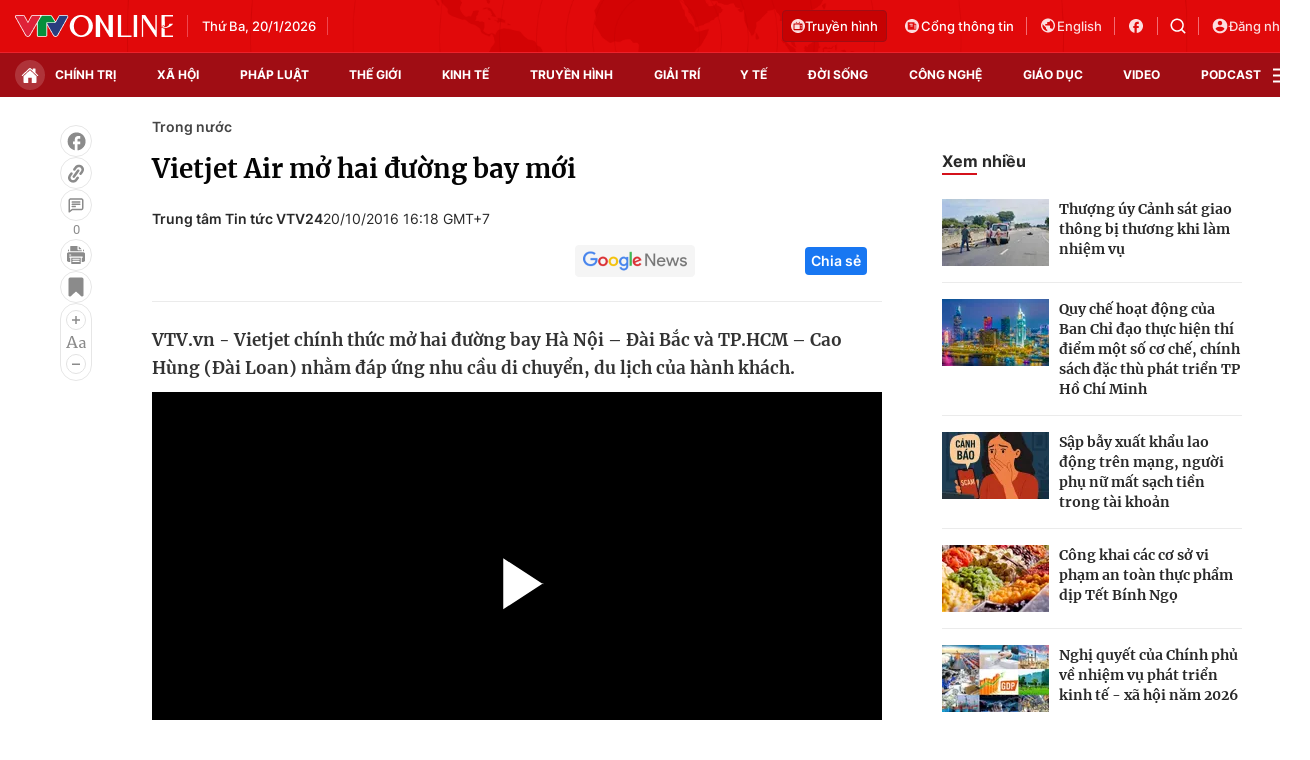

--- FILE ---
content_type: text/plain charset=UTF-8
request_url: https://cdn-videos.vtv.vn/vtv/wjt-ccccccccccccdufagsbjaqvkt5/2016/10/20/vtv1-20-10-2016-42901464-1214332-1476949791774-b1c041476954676290.mp4/seg-1-v1-a1.ts
body_size: 204920
content:
G@   � �   ��6��=�����������������������������������������������������������������������������������������������������������������������������������������������������������������������GO� �< �  � �%��ID3 �ID3   � � �� ��&��ID3 �ID3  "�[������������������������������������������������������������������������������������������������������������������������GA 0  �~   �?���
1 c% G   	�   gM@�l��� ��   �  2��   h＀   ����E���H��,� �#��x264 - core 160 r3011 cde9a93 - H.264/MPEG-4 AVC codec - Copyleft 2003-2020 - http://wG ww.videolan.org/x264.html - options: cabac=1 ref=1 deblock=1:0:0 analyse=0x1:0x111 me=hex subme=2 psy=1 psy_rd=1.00:0.00 mixed_ref=0 me_range=16 chroma_me=1 trellis=0 8x8dct=0 cqm=0 deG adzone=21,11 fast_pskip=1 chroma_qp_offset=0 threads=15 lookahead_threads=3 sliced_threads=0 nr=0 decimate=1 interlaced=0 bluray_compat=0 constrained_intra=0 bframes=3 b_pyramid=2 b_adG apt=1 b_bias=0 direct=1 weightb=1 open_gop=0 weightp=1 keyint=50 keyint_min=5 scenecut=0 intra_refresh=0 rc_lookahead=10 rc=abr mbtree=1 bitrate=1000 ratetol=1.0 qcomp=0.60 qpmin=0 qpmG ax=69 qpstep=4 ip_ratio=1.40 aq=1:1.00 �  e�� 1���ơ�T��:�\�*5V�����y�Rp@/��>�V���/�f7���ι�ST��6������J���z�Ė��Ҝ-d����G�~�&}�1�n/%��u$T���^�pFt�z�� �K�G �G\�24��u���9D�$���9�� H|g�'���ܗ����~f8�pKj8���������0�	\�O��(�*O\?E�2�9�?����B��U��͇h�$&S?B��� ��� �T,���ޝz�i	���c~#z炐�����f��'���h�o��]�nL烕��aZU��,]��l5�G �U�M5�*�]%P�e,
C­گ��9n�� ���H���]�����AL0ڔ�2Ɗf�ד`�&y���س�$&,}S�5 9��cu����c���2G�3z����.$U�

l�rlU�1eĞ[)%�����͈�)��1��6ٜ�ج�~�����F����_E��'�ӚDfr`�&:W(G )#�}q��yڨ�,I�O��ڸ�1��L,��Ҥ�CI�%��46�9�ɨtV����8+d�W���mA��:OȘ͈9��X:UN�qg�������/�ls\Of������6���C��_FGA�����wCv=]������w������b��8����v�>�Rp4�?<�{akG �,;|�b�U�ٮ5���z�%��k����72��l
�G�e`e�~ݣBdm@-��
l���hU}���Y�?�����V�f��K~�j���f�6|ZK��.67$8���H�9�Oف�'.5��ȁ���p��1i�C#�[�c\�혋q��V����= �X����HF"D��G �1lA�vt�=��su�C>��}z���:�$��o;�중��/���곻t�����G�mIQ�p�J|f�ӒV�7�on%q�W,c:<���s觯�_����;R�|n��L��`��m��Y��n�m?wH�X\ Ȭ0*�2ӕ��C�7p�MR�Nan�>���� 5�i#�~���fXd�M�$P�G ���kj�&�wQ�z��a�`@E��5�Ȳ�vq�z�c*�~VJq@�Z"��j�"&�����w�Xs7Y�yv���C�_b-�j
�Y�8���X�mb�/L��8��}�Y���3�P1�n �	��H˰b�j,����ie�������X��?�� ��h@P��S��D�s�z���G 6����Ɋs��֫�	?�u[!60��_CUc�*�2��˴͠]=6[Dg\��ВDL��ݔwe=��9؆��`��L0<1I�dû�1�aG֎%B�C� �v��$�yU9�;�b�F�t�����c�ܔ�E�oN;�"QoE�o	���X��"��&�M~D�@室�1�/�Jܹ�o���G iex�JX�� g���x���WK`�h�b�or�Qd���9�iq�'�;� ���,ie�͸����g�Y%c�Q
����G�>�D�ej�]I���H��[�6���t���K��:�t%]K��5���h�R��Y��?����b�TvhU�x����@�-p �>Rm �ǐi7�6���ͮ�F4�G yc(�LZ�����D����{/���Z��'I�q�������i�@ʷzh�״h-�ye�&:ֲ˷��B�)[g�U�1�@�Ԑ�xHk����8sGiV.ӌ�2��N�n^Z�ng�?Ё>��D2[TY{��r�t��xb<��p�`�(؞#{0N`~�9�;)������
N}N�<G ��o�!�����H����l�|f����s����&]��_��ƭ}k����e�y������-�1]]�eb�HG�?�h��?���n���mu2����=}f�OP��4a��F�YF1���Z��5�Ք�C�lgfP�?݂�@i=�畼L�wŸ��j#�R���1����>u��ྶ*G ��	z�޺���޹փ���+��fM��?�����1a�b�4���\X%~�1�d�t���.���z�Ke��V�~��e�j\E��e�Y)�?�cv}�ۚ�f�f��xU��:!�Ϣ4Q�+<�D�t�O��s�h�T$\�����V�|�(b���x��`F�E��?�]bX����G c�j��Guȟ����Ȗ��=�P�)�<�h�J]mTA�Su���
�U�r�A���� ���<�	BV�l=�t}$D@A��mR��Ҕ_^��O�K�}c��_<P{iI⟰(�Ͱi"u�Z��d}�IX�,��b��j0�n'z16��Dhh�,w�+�l�`���l2��[T�(��G �9M��	2��ߗ����no�4ۡ�MH��j�e�.�*s�pɟ�&2�X��<��Æt���-=����+,�L�������(Kvɛx�Ӿ�iV���c���U�0��+�c�C9-i�o��3%�;�]���
�WPs�iR��a����i��a�TW�'<�,�l*�~�q�vĂ{Mɉ �o�I!}G ��"ç����.sk�V�V�Ď�R��4�u%)I�i��\�! ���_x��œ�1�
��1ڰo��ƓӾ;�i�RsW�_�&W=����в}o"#~GCk�z(%�=������-�,����"'p��wZ#E�AWX�`��y�B����+yH�U�����-i���.#�^� �2G �	������L�)����1D^Ũ�ǣ�)��La&��B�\�*%��x��Ȍ�Ç�>��//4�~tbK�ϼ�
����~��S�����e��ꠠ�/���`\e���� �2G2�LJ�薹J�� O�^v��ԩyiU<��X	�+V�Y�&��hzQ�<U�X��#����$��G �m	�KJ�ҨT���`9�1sI��/�V�s�u��I�x�G��f�2���{ם_9������v����w���N��Sf�gT���e�|A-&5X�R��2�y��<�ȍB,\>��;���ʄ+�o���X�?�� ���+Q��Fr6ɥ#g�.��5��������[�ل������%(�W��M�G �pqma����Q����0�m�p��;�\�%�7�2:mʪ;C��z,�L������6�nHPiy�'m�l���/���d�O�'7Ƴn�v��g&5����c6�8PGJ�Һ�����^7��b���w�	�U�Y�[�a߹�P�:B����-k��|naM�9j�H˪\�觑^`rG 5��k��h�&:�v8��kj�EC8��:���ǩ��W5��h'�xf����'Oxq���5Xwsx��M���<�+���ןroT0�(�<Eu��@&"Ćg_>�s\2������z����^��C+�E���Q0�&Y�v�������[rZC'zW��]�po���R��_)�ЎG �?�kKm���4-�x?P���w�#�lY���r
rpO�Ʊ���y�%:����yb UE��g��3���i^e�{�F���k�}�aۯ{�r�}i����r�EnQ�qy߾�o���������m|�"H�s�.rk����I��rY�)?kH{�g��R}����Ĩ+��2�32l	G �&]�	���H᳋i`!�N�d���D�*��o�F܃~w��w�VW���D4Г^ ��`�>�d�K?20�6�Sw?������!�t�a�Y쇢��v�8nd�UD�9���Wj��p�:���I����`��y֛Ģ�3Y�j���B�=�ϯ�β���-�b��'KG�u�p ;�̚����G ~#IhlT7��TmO<����'�R&\�ԃ`�� yoZ��a��t+$DB�!�1_�Fk`����ڏ{_u#��0��Qu����14�Ϥ��Hm�����Rv�,�I��W���.%���5�-�qqY����S��LmFdV��"���jmل�{�`�	��Qw�B z���Y�qs/X��T[��Z�G ^C�Fb����;|ЗI�y���v9�"��:�6g�ن����^	����P΁L�����(���iD/Z_�cz�q�Hy��jӪ ��=�3�xׯ��<* Ϛ�O�TY��M��'��yte壤%�%8> �4d9<�cC�U�*�LUuc�}��.!1/���)��2yy������A��zKH�XG ��I��+��%�=A�"��䏀_$w�/�h�d�G��T�~��7�k�6���M��%%�Ye��I����v����[���B*�2��F{?�N}kz��e+��>��/��J�T�'ʊ ��7�Ur[M)O:�>��$�A�t�뗈��9;�ق�jx����na_py���I�����`�`XG i��
�BK��C��v�߈��Z�=f�HLd��k~؝���mDJ!���n�w�e�i�Ʃ�9��b��,��R�����v�,��M=��o�K�C���&��ju.��D"�Wx�cvt?��c[PX%���-���X˱r$f�^��
�&k�I����p��/_��s��[|��G C��OKNW���@,q'�> ݡt��ª�ۆ���
��4Op��_%+=)|d-K�U����矉�AK��J��&�>�3�U���ƢPQ���� ��AʩT8�$��)�ӣ�2UDX�2_Er�Wo��^���X�a�IK�>����f�e����+(���sJƓx�G <�B�Y :�I��f����e����uAx�b�{��-v`�Zák	զ
��_e��=�(?ņ�T������¸��dz�0R�rӓ]e1e2Oo.�QP�����֫�R�o�j��b
���#�Z�40S�
��?���P Ʊ��Rjb��#�̔/�/�ŇDv��1k��)��B��[����ڪG �t�q>щH��$4W�mB��`�K���0�:v�y�%+������K����8�4�i���U�Y�\�E���^� �>X�0�:`�G����7�uB��U�@�Z�D�c��^֜-�k�;MBhލw���t�U���� Y�.��r�R�~����Un�QK'�	�Xs��
����G  ��6��JD�ǉ�0	`1^bf���Y�����֤g���>,�o�t�5D�p��]�:&u�j�i�e$bm ��B���mB�.^]���r��]�Zy���U�w�9;+�Y�\�lkb5��.�1�;(���	�cm�L�U���U]����b�&*(��>����o;՗���1�iO�F͖���G ���$Z�Np����� g؅��<�����eF���f�OC�@�c����It����:�UR�@Q��e{�W.�&�huq�+�ڳL�ҙ����إi^�Sdq�@ڜv� 5�d�*9�7����$�}6
���y7�^�%C����fy���
��)83���c�!��:�.�;ݹ�h.��G ��	a������	S{x�1BHo��z�z����:�y�ő:+��Hh����l�y�~꾃Ҽ-�8'}�D3��J�֬�=��3�[+Q�H�Y�^K]��$��Mۡ{	/D�'�0�n��;"n��A�)&�k���ʽi)�<����18c�Mg7I?��g�%8S:��A�^�SG 	��p���A��v&�!�������à��AC��.3'�%
r�<��=�3C�c<6��*�=�/���	ܪx�[����΂\����s��ӊ���Y�ubv3;e՗�'��Y�����QV�צ@��`h�%�}��ܿ�ڣ�k�7�i��$�T�@7�l8I,�5���?걯:�G �����j���鹱��]�]�R�d������� {�^$�Tps�[ Y�[�R�	'���"*#-�@�~H�T��|!�)�HS�'�� @Қ�p1�����t�N��B�~"�UM�ɤUT�۴����e��Y�_Ҷ,{��A�+'�jh�
����ص=����r����&yn�LidQ�V�G ��.s���_ö���u�������G�/�I��L�xR�܇R�z�L()�Y�Gx�h�~e	D�|�wa���Y����h���"�?�n:x�En?O�wQk]/�ֵ_4����;�3�
�rKtnm��х���,ޤ���bu���(Od\]RN��H2�^NיVL��CA�Z׋KM��(G {:�˗�3)�p<sbghw5)���[8����C� !q:�s����Y��-�v���#���V��bSL��+� _����\��9�8m*�+Nv���IT:�[6�="y{��+�-W�w���܃�A:vcs���"J9Z��{(���^C�u��r�+Ŧ}£L̕ptqͧ�h�G 	��2;M��^���EX�2�' Ԏ��!Nd�)�dH��'o�?��I-�����׆~&*����:��dvh��$4�gfP����*9�42r��(¹����D�D%=�f��!E�R.(/���ѬpN{Bn�;lG$�<�F�XǪ��-�j��UaK^X2`V6��
���� �p�O�G n� �E��e?ٯS��K���R��uf뮠�,Ɖl,�t�]�7�ۑiie��6k�'�i5|���Ғ�v?|������Q��RWdaPt[G��G�{xM+c��]RMR�g�3�f�Ȥ��}gd~��N�Y��LB^K	l�jG� �*s����l���v"�w�E����Y�֥���l+G ��bL��̣3�K�ȩ�i�S�����$���Z�c�!2-�O�rv�	�q��J�]W!�-��WD5#4���1}�nn���5'��%�-ΈX̲HH��:��	�#�26H�������`�&v,$�nC4 D�-�J���7:tS�&�v�lU?�)H#`��C��K�Uhw:�d���9v��G 9��_� P�}S�Ѹ��w}�F�B|�YLƤU�UK���_`3%[�y�����Wwl�=����Kgh��dQ�D�𡉅��`�C#_��`���w��V�a7t����n �?��.A�B�WI����U�R��ee���G� �Ok��7A+�8��{��dT��t��ȣMvg��X	Ɩ;G 1@��R2�I,�!Q��� �K�!+.\��w<���.F3�{,�UJ��m��K�K�>�6M�m�g�[$���r�ύ�_[��3��-[Q��� ��v�B`Lk�,Jt>�p~�Q�/cw���o�|� ع 
�B�(��{�N�B�U;p<��4Uy1Wy�ۼ�
��*n�u���dG O0���؈�ɛ�)@�)�I�ő^����V��^���Ŕ"5��>�3o�H5�����'lٔih���h��
��Sp{���z��#a��FGy�sq4���*�Pi�]�'��2t^nn:�뉤�#E���A��z�����^#���=ug�`7�I(�/�R\P3`�P�b����rr	�t|����G `_U��b����*�u�l1_�~�A9�A�W�,��==�ܰ�	�/�z�_����2KܫWR��������$�"���iS(v$(��hb����]�MZ��W˪���(Q��,��ꁍk���@�gHN���D0�,
t�X�*��GC޳�R#���C��(���'��k��l
nu�����KG �f��������-���D�%��]v�$[}w8�<Z���^4�4 S�k:7�-h�M���,��9��V(�����^~<A�����qN�R�!1A�z��Ծ� ��S����V�Ĥ�tu�I��k�|k��i����	{��)z���yI����uzveO8&$1��U�Z,U��**��G �G�����@x;a����)��T�E���7?)Zj�3_�~7-�Ɲf���Iq=�et���X���
O1�2��n��m��c�e1�ͪ�@�,S"�������Zޣu�wAҠ��B����#�-� �򛚾P�&!�F�䡉B��P��*�Ū�{�:SO�.���_\7h1��`�x�c��#nqJG �2
�REoT�ǔI����� B+Dr,�T�|�fO���M'��4%0uLl�\�8���5��d	B�\����="Z
)u��2��D�a����o��{M`��}�y �\���s��I��tz��ޘ8�mN6�Y�&��,X���l���`x���Br�.�O��2ɢ&������#����G �����s��w�[7ǭ��ǉ�0[�ɏ\kY���DD�f�0���S�#E����#��,������Jw�ʲ7��:�G[�{�/�y~N�ŹW��K�_�:�68���[�+���wա�cN� 瞻�3����P�F����!]��#P�F����}��z�:�àeEf??�T�М��q��9@G a�YJ:��hw�R����d�S�"�����)�RQЯ)�rh'�ʬ��yӱ��|�ޤμ�q���|Q�������n���p�4���_�s~m��H$Bo��c�`KhA��-ifC�%f�S��p�����"V��Yڊ&kSPd�,������BK|�h/�̢����ϺTi.�=ܗl��R�y�\�G ��U3F�sRb���т!,�Oq*��3'j�Zn��F�֍h!R��ѽ��T���6�=�{�Ҷ��I�q��(~x�ܥ�M#�]���>��i�:':,���V,�~�\�C
�����xC"XPp> ����"S��n���»	��r"d��Df�A]�<-R{��#�k{�����G ��<�v�G�7�>�kl8R{���8Ym0���z�� �N�����aYQyPJV�ȶ,d�D7q��\ߧ쮶��m���9�2�b�aY)y#���ϕJ�<v�i򛰍s��E�WKl*�	�"{K��E��Isf�����
�ʋ퐹���\�SOA��R$�.��ASa��i�w.�u}�2�G ����Y��?�Ńy�J���o5w�$��-i��[�����f4�'�$��HA>5=���zy�~SwWXP�2D�vݲ���{�W���kN�H��GZ7Mf�Hn��t�y��F�x���ݡ�q"�`��8ZP�V�km�AE��C>"���ey�s�k#/W[�e'�(��被SW�P��G �A�ȑ � �A���ul:����ӳ����%�;��FT�_��t$�h_�X�cG��|�#l��Ǣ�Qy�PlK1�Xc��{䉔ȟf�r�o��&M����c��da��,ˊ�F����,�@�vV��L�E)O)JG�M*J.����oFߚo�2�>�x��,X&5پ�R�G -ډF��I��2�pt��cb�c��q��[�Q�_�(����=���2���� Ư����s���6/����xKy a%lg �<h�x�.6Q�5�g_�;A]��o1���H�*�>1_P��^��,�1Q,
C�G��m[��@J.�Eѻ!D��^�K֝." d�mf��!�}���(G ߢx�mE5��8�̘>��8X�/�M�s.U^C��g��U��桂�+�=2�ifb�>e��c���W�ݬ�g�)�%RWbds׼�t� �Z�,�^�?n���-�-$y����D�RW�Iu�h�����g0N��V�o����9��;�����F/���L[�O�v�F7F�+U��[
К~��J�T�G �x��L5[��|{ʩ�z��4�!��);o����7��m/�8�j��S���_N�a
�=y��,�!OI�Z7���`&�2�LF��O31�;L:T,'V��AR��Y�P'�nY���W��xr���τ�_�MV��~C���P6��>����!���7g� ݴlhQ��?����>�1G �[�^UC��"��?�g壢�ު.$�䶍�>��L`(v�"�Ukֲ��V�U�A�D5h@�����V�N?�S��gj�[�V�	�-!�e%* 7�e����NP*����C���}{\O+���75�93:U�����m�@��4�~�$�����1L?|���G��Q�v(���O��G �C�r�w�BHmĝ�4��kϤ_� �
'���o�O�p��)^)���^Qbׁ�z+����̜E�����"Q�zX��uG�,:�y�x!M�o�7A�4ݍ�'�4��:� �S�%u��nNRE����K��1+T~6�D�q!�#SL 7N�乻10_!�.�]�E-����ڪ<G �RS�7�� v.3uQ����978�	ݿʉC���v��<u,���cf,n�Oq�21���|/^0}��<yoH����Sj�����X��8��;�N�E+f)�֍71���u������$��L��?y�������x��<�����G��g�����I�甏4��#�KP�uS�\��}G ��d���d�M����o��&6��y��k�*� ��V��J�{����!d�"��Q�����V<������;{bq��"z�m�+w%���~��/x��V~w�h�і7� �%���|��T�LnK�b�䮿��{S��Ǧ�>��d����5�"�׌�T�l��|�m.a����6�E�R�MgCG $q�$Z"TB��4��~2���s�u�H�N�W��!�4W�jPZf���j������8=���haEi���B����v_V���"�Fi"L�|k�G|�%�3H�� ��fW����[oA*3\fJ�����NF�lDq��v=�QAY^S��h�S�AV�zن�>��K��N����x5
��7bS�G ���ڗ�G��&�Ѫӓ��Y�ԫ��i������U�=\�p}�>�ȍ3�/4���핐/ ���?��Gy�v���ʍǁ���FS�>�T�<v~�ZN����VD~�*����'�#[������@��Bh-h��u7�U�p]CV`����bN��dB�h{�5E���B\R�t�G <��ٜ���R�_Va)JD�%�B�V*ߐ��[�+��G����t{���w���G^wLAR��ȍA�����0{
 �(���;��Q8��(!��`�.�-��z~�}�< D��t�@�#��a��H��^W��C��f�?.�Lg�N�p�<!����W�V����K�*a#J�AJYx8��AG ��=m�,���&�T3$r�Pn�&���߁�s�?��Y�*_���uo�ɬ9�2�����ʟ���z��������)Y��`5`\�L�,хީ�Q��53���,Z���_�Jͧ	�
�eM���C���M\F6��2�%jX>�CX=�<c��69px䗥��V��m/eB�[����#��G 5PϰD�#�tS.m��CO��BA�-۞N!���T���vՁ��#���hb뻳�~?> �@�N?�Uw(��G�����+��mbs�!�%uv/��I�j��*]V�C���݃�x-�W���GW\���x*���h�ɛO����:��:^r���?�;c���'#���?�|����Dmz�c��]$*G �J})�KdR4�̙ŏ���/Sz�\��9��p�F\���̈́��0��/���u\�����=p��#��y�g� 4eN��������>����y��|E�\m���#�A�M�oћg�x,�%i���h�I��췗�rS�ε�L�� �#�:w�n��	Af1&L�Xg�_ɑ�����G ��S���8俓Ci�
ha�)=v�u�>#l��v��r���im&�(Xޣ�k0߭��l��B�N��#�_^�.>��P �@jM����ݣ#P�L�|m3���HX�w��������(��{��~˧nBKkj�d1��9ٮ1�wz���`�uv$�D�&:���kZS��_����sk(��K\���G �����»^l��Zm��0�w�qx
�㽇)���Oӵ�5V�c�����+���&	�`p�Sd=d��������W�|����`G�.�v�դRlM��Lg�]��~��
^��1p�%��tK��������B8rvAT�I�;���Q�.�i������V9֙�Ys|��o���5G ��v��l�-��}�T</�����@���Ry��X�2,�Ѱ��}�#��E^
pR�p<\�����v s�5&(:��=�oTtѤ�3 �i��;Γ{�2��q7�¼�����&W�MG�����@N�pzHKK,�@�b����w��7���9��6�8����.h ���{%����;�?n�G �T���f�F\7V	��'Q�?"�b��� W���O��H)� �:Hʌ��n���{�N�`�G[;Q����!#0���"2���8�,9n��[��ٗUn�s8W )�8�`�|&�`�4�Tby���_u5��0�P�M5�I�&�s���[A]��w�BDW��luU�M*}��t�� ������9�'G G�'EczC�.U��N�[��Cc����a��'R�`Iut�$p���W��J^��#wq�0Fq�DDq��{Nȇrw}:ٗ�^��8|�:��7hg)�ז/��Jʙ�ڑ浛W��+�#%�r(�B�D�,� `R"�� �\B% z-lH45�e�o|[.��J怜t�b�:U��pA�G K6}.�BDY�����,�K!���\{��(�P)���W����Co�ד�ٔN����7�:�/�P�>N����嬯_؎Bxɱy�����6`CZ^�q���5�W�<f˻8�Ӝ���_��/�O��Q�1 ��������M��Lƺ�X@	l��wV�xoI�/QA�)t��NW:G ��#��R�g�K�@��z^�m�`���%'�_WS��ȟ�"UAơ�O1PT��}#G:mA�6 }q�dq��'�$����+,i�K�Hgߚ8�r�w�A]�΀Pɑy-�ݶ=�-��Т�
���q=�)9����qqy��N�������՘�mH��J>�¶H�&���0	#`G �[�n����2�b�A��l9����x[��艿4��7��ia�2�H�Q�L��6��%�!��J6�vK��ha*{P�S�Ү������Sj�"ŜO;#Khl��@Ȣ��I굶���ˍ�+v���� ��9�.��,w��O]ĨoGa/�z��1�l���W���g%����n$�,�3��f��G �e�R){��,��z%@ ��%?���^>�ѧ�F�=�n�.�|�G�+��)O^�i�{Z�Nyb�(iEq��Ѵkń�Jx΋`��'1Y��ǘ�h�E�a���x/d��ڻ[u꡶�`�o��&J�����f�2F��Jһ\7��Ԧ�wh�=&����i�bqDN�� <�G ���ʜ�P�В�Q���9_�ۼ B��&��dN�S\�k���$��\7cv�w.����tU��}��w��������R�n+�)}E�Z�]�E�7�(�L;�Oa�m5 !����������8�����e)E��@�
����G� ������
�	�K�;&�$�Pd����葌�G ���� B�^����]B�o��,@�$S[�:e��؄>�^�+�\���B�
T#�������!�jy�k��$	=f4�>�42i�����"R!�>Ik�L�w{h�'%���@���Ǻo+�Mu��V�Nlue<���	Hw3�ה��y[@q����z�_BYmQ�έk���@��1R�G �� �Z����&�~Y����r�`�j �<ڍ��?f�h=�
�G��?V�N{^Z����q�h�8]������x��W�k��������I@y��ȈG���pͪ�/�.�q���Z�(D�� 0�`��)摷��[4�%w�1�����rx<8�Ϭ,����ޭ�G֖�|RG ќ.��3�U��e�%�x �{�'�0�"�c:j�F��E*LbK�|�S	�v`�_�k��IN�R�Iwec�!�SPe]�Sfn:}'G'S�BQ����	� ��vc��\���! 5��KW|{u�%�E��g��U���S��(~,�
�Mf5.8Q���h	4� ��t�6��0O�t����;�G 2D�j�$c��>�����oj�~�i^�!�&Ns�vc&V�����������xh.���
CCp*&�C{qN�5%1�LFN��u��(��N�'˯�f�D�	����)�T�h�,L�o��&���T�CT�2���Aq!K�����Y�iG�9���v�EOZީF)��3��x��z���եG O�!g>�Ix}�R/_ f=R�[��U��G\z)mQ��/G�6�����	����H	7T�0d�������:Y�/�o�[���VtI:,>�@����jJ��#\̻�$g��N^����!f�o����ɞl*�|Ji/��o���-�m���H��.�e#왗��v��Y0�p%�(�ڳ)�G 4v� ���yV�-�*-j*�������PZvNN^5S�~E��@�~�#u����$נ��W�(�C(�hц�E,	pN��'ބ�p.P$=��9&?��As�`XK�J�l��q��eO��]��/�x��o�	�&u�C(��2Lm������O�	�����M�mV��,�Tpb
G ƫ� n���&]�qF���U�8c: �%�� y�Yۺ¤�o\��~�C��^����i�R���%P�qmL�E�!hֽ�ZdU�I��+�/�S��V�ƺ���=��&�N�Ak�h�ۜ�;S�ڗ�;R@����]E��^'�����[�����E�Y8�g�^�\n����^R�(G 9��6�Z������I�bޛģ���l���/!�8P����ÊeM.Zv�I��&��\�i�[]"�&氯VWO����_��@Hi�В٦����4ǹ�t�`�'&O�i�D���mI�sުg��v��#3jKA���`�a@(�	y�[wr�����e�Y]��qM���K����u��fG P� ��.,�,M\H1^M�q�
S�+V�ih���"�?=���r�uNC��{�<��J��a+'Z��l/�(Fl�Ϳ���3isc`兏��y�x.���Ҝc��l�*�m�cmr�/��[6��\8j͊��0 �J��(����-"�NW��KS-�	��za+��=��-��������tl	ψ�7b�G L�xtu�J��8��]AI�������(�;e���Г�/5���`@f����/����p|���a��h3�_�a��%E�tY����־{��/�o��v�X��$
�-�"���-�N��^t��r�&*� ]N_�q8
�SKv� O�&�%(�!q�]|��Iv�ݺF�'_
#3�~$��x������y�ZG |��*���j��J��>��}j��wwzBb�C�xo�&M���g�j|�%
<- #h<Z�sׇ� �����Ӆ�����W�k<x��h7�&�bOF�t�(G��l�8�B��<n|B9��Q&��q�����*��M���}�u\��a�@g�_MOװ��������0�����QG 9� �������������������������������������������������������������������������������������������������������������������������������������������������������������������������r��Ғ��ΗzA GA :  {~   ���
1 �e U   	�   A�$�?�ۘ}�K�W�=�3�ZAs�����6�&���V�F��Ȳ�n�}�y|
�3�gu�aW�ٟ�O�����y �%M�|w��.A��Ї�2҆E0���R����۲o�v�QA��C�����2��'0�3G �b��ҵʣ'�F8���s���zo~�^�}~rM�@�rrPX��w7;�q���u�]]��KVft&�����_Ua��q�.L�T�J���dF��%Y�:g
p'���G��uR5�J��0��'V6�OwG	E���9����qjH@�|��1�]�K�$W��!�������a��G hC#7WV�5�C
�*��!٦V�����.�����+^����%j}�l�P�7Dy��͎zh|�X����snbȑ�i_���(���h3�a�$�QҬI9���آU���c%D�Î�ҖY<2�������7�&|ֆv2������)�0�M��8T]w�9��~Tf��Jo�Z꣱I$e��G |�?T:x}��!By ���ܯ_>7b`� ����]����ډ`tW������H���nXh<<�)��y����,���17"ju���W)΋���|s� 0Ey�Q��+�������΀�".#�βRO�K)`��(��
��aoH��=��fMWۀ}we�AH"I���ܑi���G �~�u�!?(������
�k�%�C��0'��N�᪼�}�8Q�;4�����R���G���z~�7J)=�ܘ�:$� +�hve���h�:�#�K	�y]ڄa0�����ש����V�u�Ս]���x`3����1�n��q$�~`��P��Ǵ|��-n���`L�!��/&�+a(��b	`]�%G �g���әf��ZEp��bcs�MEy����.|�3߭��Q�X���3�<���bN�UsM��f��Z���eg�i�*F!�᳹~���L�<�NƿQ:�JMP/냑��ӀΟ��+e:�f��db[c?�c��3d�ĵ��C��wּ�W�8�~�1-P'�(����T��n.�����hG +��=#M5��7��9'��\L��y�{g$p�@;�F���{g����UyWݎ�Y�!J���N/�غ��PW|E�=P�(dC�w�M�Dd�UF��#�%1�=�A��o�F����_���kN|k\g{����B�$+K�ok��}a���
V�E��
��ۨ-̫�@��^���e�@�����G ���Z�'��PƉT�%�#ԛ��yn$�FXA����l����)WDH��F�`z_��<CoS���K��^C^̾5#u2*ȼ9j&e��v%W�?بrv .��w��	U��~���	�E�"��� !ĂaeZ�u��P�sg˓D(��Mg�tx��@��;���	3.,���ul<��}����E�G �> ��zR�a7Wff��r�9~|�&���k�{͉s@װk��>u�����h4�--��5��1c�[╘�tSXzZ(OW8�dZ�\g��}��-&�d�_�1�H'/nBL�V�%��/�N�TN�j{�$�������|@�ߞ֙غ<�)���z������&�"�G �kr�3*,�����`�N�oK���`���O�k��ӹ��&u�J��D
�$��ޥ�}�[��%Oq�x3��F��|��.��z?�$�Z��h��'���R��I��|9Z�e��!�z�γ�P��3���B��L����7v�J2Hl@�53���y��#TM+�0h���{S���E6���!�'�G Ə���g�u�.��ܕ���/��g�
��|^޳��g�{C|����CY�jh"Z�糧oj�
�A�S�g�6��(Cրcr�4�wĔ^��h:(z⠈j *_g��Ld�§~��"Ƃvˇ{<I�h}�۪f�):�]��xqq�B�/h>F��?Q�oV�Gq�ڔz��;�m�
�<pY����n#�A@HG 9u'��?k�a�/�>�Y�$8+�T-�l�ʩな�w)V��9�Wyl�V&�߲2��+�l����d�X#��+�^M��m!{\y��e��B�wv��4r��!��lcf6?3�?LA�k�lL�)iI`�@��п�|���y�C@����G\��&��,�HAze�uJ�B�U��-�p�h
�G R�9�s�ҏ�y�ާ¸"0��KeƤ~X���ܦ]��ĥ�f�����A���Ӎ%���8E��B�DU��1�sm�7�y��^�n���g8{���y�����dF���2Y��E��T�%��`���W�.k8�ic=��'I$Z�O��N/��@t%1�*��*�_x1�!��"��j�G ����T_�`:R�������.��wCQ���{��#!��ߋ�2R��kKTkf}]v���#v�7;����8V���۞m���q���Ep��6��Ŀ�c�F��՘7A�$k�9N��LD(���ni�6�������0���u�{^\٠G��[�yj�gz� ��d�N	�/��
0�G ��r��yZz��A����Q�^��Li��z"ޅ��s���]f��6�[Fx��'��+�T7_}�����w@�_��M�l�Q-h/�v��v8�WHK�
��݌C�7�Ś'���K��=<ZX�h��6�R�I�3 ~y������(_�� ��M3�C��X��|�.��=�سs�Շ�����-�G 8b�S�9�)B�����+0c�Zn���%��[8�y����"ÁdE��Wkq��d��;�1���0�k/��{��>"`��R~F�.
>e����.�|G��e7���!�yB�s�w/D#K΀� �~��'�׾Z�����BV���qK�<eq�@+��\�^vB|�?� �p8�G ��D�$IWh	�d�>���;�!��\�QSی����g>w�X�pH�����϶��ǽ�⡨�.�?��R�e���tZ�\��ɢ-i�1����J��.UΝ�y�R��?kB��N�\���'b��Q��<��5�ΉWK0ca��`�>��qd��ܤA?�~��"̣��HM�}!Z�9��yqމA�G h��e{/+Re�����bT�2��_�J��q��w
�]��@2މ&�"��j�V��]��M˗�[*�R|�7�j����K��NWB�Y�R/1,>�"�0����-��ˁ��f�X����o�B�v�jדdc����BP�@O�7�ӷ�v���x�#�ɚ�1I�F��$�W�h�"���5�+ G !����lH�}��(�R�C�B����x�ߓ�x{�:%��}�}���ۃj
�uP=HT���Қ�]�`N��Lq��4�-�c��\�f���N�Ά�������۶R�ך��������\�zT�4|hXN�Ј4���RVV}�_�̈3��[�+-�)�_z�.�P�D*6arC��Zs%q�zG .�&�& ��zMpO��1j���v�Z�ǒ�v����^��7���	x��3�s��HP�^q\��M�ab�^�രbx�Њ姛W=0�J��U��u�I��Z>�t����i�"qT�_xhh3T�!�`�+l�*��3U�V!}��W�GN�W-��W.6�=ҁ��nr�з� _�TG�G [���y�c�ņ��^8'Rsybs�Jȩ����>$�8������xmD����k	���|i�C�>����q�St�y- ����ׅ���*Z�(�V���mt� 'L�C����[�¶�a?��Ј�2ė-�o� _g=30����r�:]��I6��PQG�s&��!3Ja���������(F�xRՂ�_G e����mؑ��/O�]T:�y�M)>n��@U�բF���3t=����")۫�e� 3	�,Z��^�\A�:Ǐ-��Q�����@j�d��SD��Ѡ^$�L����u���v���W<��Ix�EJ���9�W8��+��M���� 8�9	����u�Ba��K�^���lgG �s�Ri�H���*Ԁɕ
�Wg�O`�ȵJ�Eo�于�/E�s���o��d�NW{.`��nA�`�&��ј�f�A0��T�`ERE�:~���nx�M_AT��K1�[�2�ǉ�x�RE!���9���D-��#�vծ_5��:�����`N�h�&���TCq��T�j���v6��|G V{����"si�֬�>����1o:�$�ȄGuj�� ?�^>°��vm���fb�����C|y"]�Ҽ���'�����6,�e^�i%�s�l6�!mIP�t�)�k>j��{������Xd�q��j��p��Y��"r��z�A�׭���\~�	�;��$j�Z���*��_G [����qs�̈́���M��Ṽ�3��2KL�Cd��$�g�S����+�#p���j|j�j��=(�<Y�ԇ S,��/��F�d�M�-�,BH�V�Fm{$����EK�|,�&b�\�f�;���\-�}[��=�K���҈rԒ̺!E��+ψ�	]��ır�U}�Syi�k�>�-x
�G ��V.��/x�:T�ڀ;6V��]~��,�1=�MNh]X������5XM��γ�q��8�97� �,/J�;i
~�a�A�Q���K�N���O?��y8�T��sb��y���7_N���Y�6������'��?U^�Wg�ûJpu��3λ"�Rт�[ʞ���Wyn�	����tˋc�"3��Җu�G S���ӌ�x�)B��t[k�VwXe�_�Sh
nE+"�������1�%��SN��b6�	O�(ж�e-hWY�j0; �8fs����s@���A�{1�G�vrF�|��rA�ˬ��=z ����P�W����#�-�B/b�`k�3�����]; ��6�d��Y�<���͙2͖�)��]�D�@�q�G u�i"-��#��a�y�k��.��_}1r$�s�4J�� ����M���6E������ŵ��5��^��z �}̬fC�a�����J����M�m)V�C��R�	��+��u聈����d���&�3UXmxV�H%��5�IA�5���@c��d�>�k�YI)��-�@�t�X�G������G ��.��m 5��p����~GF�Z&'���od�Y��/#US�XP ��=6ۍo���<60>�h�Nv�6Em�x�0Վo#;5tV��y��nBH� k�r�ֺ�
��4�fK"�*|��hN��O�h����ӌ]��Wˑ�4o��)9VO�ɘ�|{��٤�b�3�eK ����B7��H��G Q�gݿ���3y�l]S�+r{���)Q�*�	h}��2 �:������(oM:��3�l	����C<OI#k`,�O5��jD`v1V��k3��G�?����.��
g�^�K��@*2*�L��]�q�~6�Q$��,;[Aw���#�5�g,-���I�L��nU�e��	i�SX/��Y�G >�ޘS����$� �-�� ��|D�/$.���`�+ⷅ7��A𻍋Ͳ�JȲ(�)���L�:�X;�O�E����ԋT2l#��ir�T��6��9N��hif۶X�zs1�]�q�����|Q�lS�"��
$
�|��?>�ֆy��t��!Mg�r�c^.0 Y07F�e@w���G q{���na���Xt����,y�E�ӻ	�dA��E�Fv�b6�VcoUe���)틵�q�����f9�~�,;_\�r�Y?��F�dAV��EPP�#-����}�B��2[��y��cY̐�����X��M������Q��t�o�פ�� G�x���z���V��2���mk��cwG Y�\1Χ�rL�������*@7��IS4N�S�W�����@�O ���Mk$t�3���?S��/���bd�B��.��8�څ/b�*�MƇ�7_P���� {�1�c M�^��:���b���:iv
�F��6��������L�2�s�������	E�4����[��rm�w�L^W,L�8��E&�=G �T��H�M�˅��ʎ%e�Ǎ��[&�}�"�XF����_�����d��r*��S���S!�*>ya�#�vFU#B*�2.c��-����e��3�l�ª�%��k4��]��E쒵���`��c�?��e�;�1M%�5�ds{����V��{����%3�=1'������N��Y�ByP�G <	 ��������:�&ޒ1,��?�N����Ǳ�}V�fviBd�[�o����.���*x���}�HX��^#,Tt�>42Q~UW�΢��n�9^��D���J\�A����@_�y�P���i�K1+�&/�J�kqt-7h2�;]L��q�O�> ���O't�k�z�ʙ�k
].ݛ?����g��ܿ���e��:�GA =  �~   �M��
1 E c%   	�   A�BB���A@'�PNsHI��1]�Ƒpi�,�n��`��<�v	�m ������(`����9-<l�� s��2��Ú`�,͏���.���k��!�46cJ��l��TȒ�o^�$�l�V���(_s;���sUc�ˇX�M�6�F\G �@�玷t���o�
vK�oXbe�/��ϩ[���خu��R�Ю�u7����b��>I��M5){y��ۙo|�D�<C���^��r��=nc1d��B>���|�PU�|��pt*��y�g�͚y��L�6ҷ�Q��n�i}�+��� 7��I���;	�s.��E/Y�dAZ��шG z�j��sqJ��z@!��3%�A�۟Kc���\w�B�v�/���j�a$H
�8�dn���DBgM�u\d9G� UH�gD�aw�z*}6ٱ"
��7�o�F*hLm�|���C�r鱠�Z4��X{��'���B�K�33'�E�q���z�bȶn%����I����m��wRZu��l�=p/w��G ��S�\��CYH�6z澖/BA�l�	H��V{Ȭo���S����0R.ä'3װUFA)I	�/>?`g��p������y�bw),��v!(��r�D{F��X)��\Ȇӹ� ��z|�ʹ�Sc����<�&��z%,��������R�	���ɩV�/׬2|���"�E��9ǻ^;*�CG �^f?���V��Y�7�t�u���"%�E@ �z�5��r�S?�ކ��!�(> �e��.ƌ綬�y�2 ��w����iZ۰��뼂�θajn�{��2���T��,g(t��*�yt��x͊�)^b��Ҏ��F����:� ���)���61b�wL-�T%+<$�O�y�|�[���qL,=G }��&:�4��n���
���م����G����>����OCT�"�Q��z�Yꌚ����K�M���S!��`�e�%��a�D5���=�*���i5���|��h��~z���oH��9`�aƳ��
?��1q�bO��P{�2eٿf��&����G͏�N�a�����K�6Qe9�;4�W��D�G |<W`Y��?���8���Y~�{ݏ��z}��mj�x��{�Yc��'��h�P���$�3,�<y�� !�IY'��V��*=��y�@1㖺�1r3�CĆ��y��7��f�U���V��δ�4g *����-���i+�/	\�b�qo�g�fO��FT�(��:9T��Ue	����G RW'�U�^����Y%�2�a�3����3We"I�(�D�h]��{/���1L/g��� h��P=ĉݜ:/!���_Q[f���(Õ-N�2��z9͉Qۡ���Jё�j�����E�TŸ�;"i[��
����,�NX�2ݣL�l��a�H��i	ʷ��f��t�~�+7��ۈFu���(�n9Fϵ)=h�G 1>�A�췊�N�3�T���/��a ���9D	��c�/�ՑF�9$p<<.l��c6f�|�lU&�u�Rهf��ohk�z�z�2��@]���ʬ�s��y_�;�&�DS�7�7��9�ݰ����:��k���Q��/�M��� ��!ٗGݫ�N��+��v�Y2[yN:�t�n7C6nmd�!�G �~��i�O�p������oN��C��Yj q!3&��O���0evgǝD;�Nh	?T׿�x��5�9^:����h�e%[�V4l\�19ϫT��с�X��忷�B�Æ���~�d�ӯ�0L+��;S$��vs�3�����>�A|�6)�5NJ�Ť�����e�hx�\��%��K�ňG �վ��֨�$��U��Xjk�:7�~Հ�i����R�����>G�Gey��R���#��y;�*G�a�S˛N4��:�i��P\j�MW����2���Lx�F�:�΁1O�u�^oU�����9���LP�H�b��<tu�/ e?o����2W��Y�j��E
�(��Q�z��w�G &v��\��T�+6�e�����Ij�M����r��y��[VҦ�<~�a��i�������?�>M��$�+�il�1�ho�-�t b�;o�䎭d\ɖ.A��ꁢ��Z�ۅd�u���u�S?&ҿh3G+��X���v��<�zC}^�,M�I�![r]1=Og� ����t��ޘ0��F�cG F�um��
K:]Q�+�N����W~K�M�ػD��ѣ(���`ؗ�r�5ݟ�6����)j!���ފ��!�B���v.�c~����Uz�-_��sU��w�gA���p9��^&�����(Y�"j�{Y1�����o��*�	׀�A���6��E�Qy5aɺ:�Ț�����������G c�v�8��lg��⨑z� �����-v���6��϶�)}red~IձQ��	p?!��J�{�:`'�$$T�O_.]��C}?,�9�(�wܷ)0,A���~��id�jޝ����|���eQ�؋-ň�e3,�Rvi��,A�!��� ��}�l�^��9\����9������G s�'Us����s��M��[���/�
�+��i��	 b{u?w4VS�� � ��~{h��z��"�G�)�?
+�5����m��$+u�Pկ�n`�d�A�S�>��I�B�jvTt��ǵ����&q��
`�szq�Cw=H-����y@k�̏����C�h��HJH�X�Q�T���[G �4<~�z�
�2AΧ����5�#��7��/�$(����Z�j�8ܥ��iˋ�|��	��k�=�x�J��!v��D�G�Y�� ��E�~"M�m�^���
&�JL��O��fh��b�U��$���C�Z��:�"�F���;�[.�@(��dQ]�k\,��{�l���Y�,T��.� �u��[�|�9�4G V��XLkF}�2����#ң~�Ռ��H�0���"�F$ _;�G��;j�I��P;�+���ߊNEK�bA���Ij@b��C�xƔ���6�BW��#���!l����4������^*��z�Zx���/��������9�C���5k��?��}ܶ�)�k�	SNx�y��ѡ�����)(G  ��^B��_�v�pV?��������@� ��%�a��)��jm3$�9���=G��+^HB�z^�Kq�9���c^i"�G�h��,y�(�tP7����r�3�a9�P`��<�w<j���e��k@�?zo�H�>�;dE�BF�Y� h��(���0
I�-��Adk�+�8�0v�ѱ�K��jok T)nG �d�)�`yh\��L�e;P���J_#.:�� @T���s2�	���tr��XJ��+�(�`p�uo�ٛ�lNw�a��<ԅ�ғC�l���%YO�Q���S�/	$K�TG�P��"=��BB7[^׺cr�C,4��h��?���,���(�8����MAb4g�8P��fY����G 0 ���X���%�mp�����g�<Z+��m��}+}��f�}���2a^�g4vzhNVuY���A�o<4ۼ"����r ,�46RߙpJ ��� [{[v~֌%�(�,����J�λË�8�rfo��2a/������c��\fUMq�����*^{����g�z�$�� l)GA 1  �~   � Ƅ�
1 q5 q5   	�   �aD1���OU� �D��33�S�,�h<KA�8ch�K�xnߝ<�y�:�&qϢ�*�T���P�>*�h��ߝ
~3���\���o:�C�Bnr\,��6_�'��8��y;�V%��_�e�#�*z�F�%g}��|�l�Dhإ�u7G 2� ����������������������������������������������������������������������������������������������������������������������������������������������������������
W.��.�|��f��f�t�8yɮF/GA 3  ~   � Ȅ�
1 �U E   	�   �cD1�t��^���d��=��������Cއm�t�R{�p�\]��� ��c�QԈ�!��Q�bk f�;��[�JH��8B��7�y��%&h!�S��N�g{���H��T��P:ߝ��&�^�;sF���]�����r�G 4� ����������������������������������������������������������������������������������������������������������������������������������������������������������	��b�sYV6"��&SP17��}��GA 5  �~   ���
1 �u �U   	�   A�e4LB_ڰw�<W��C�(a�N]#���}u/k�x�T��a�ه{��_㯭��l�wb*DH����XEKaq�6׆����./xn���,��6׬aۮ�Q0�T��R
rf�x�Uy�����K�wV��^~[�
�B�B�F�9G ������b��5���9-�~R���]���KB����=�U�jk��j5E����e�9�𱮌h�O�z"�(��4//�x�s^�D1���k�a|&w�;
 �Z���/p�)�<�sGb�I�W8�O�n2��a�$�/��Q}�'L��S��e&m��/���n��r�����|N�!L'�mG&�O��G ����i1���W.I��.`����ly���|�F@*��L**��-����l}��o���*�4e d
8�*}��Φr�T����l�d���)~�6m���5��犖.@��'�WTz�>��C\]��W��J�4�} �N�����^�7�ԫ�'g���Յ��&�n���a#�Q��TMG >�ͨ��݅cވA�x�?P��"�>@���/3϶�2(S�G��e�k%ΙUA]{���M��U9���Қ��ҟt(�	��?/4�0��^��^Y�S�x�(����&u�$���"���4ʞ-k�P�� ��f��њ���1z���?��1���9R\�Տ����[�st���Z��k�^�B�fG '�q26ݜ�9>��B��=Jp����^}l�u<��7��L�x�٩K�OC;��������~88ؑ!��) �vO4"�{GO�?�:/���!|�3����IѝG�iH�Wg����e�̔;�c�W	��x|X]t�� ���Y
gp�7�w���Hś���nip�i�h�6��Y��H�1!G ����z#Ѫ�� ��qUp�ĐśEH;?��ܮ��=ϭ<?���3�˯�Tm��BްyO��W��HĤvi��st�6��pƸ�=����&]�vbM�kg�r�Tabia^H���ݧp*���is�+ꢽ �� ��|�h!�,��v#J������- �r@�� rYVZ��(�'/)Hұ�G �tN�猣%��W.�|g�)yA�ˑO���s1���.u\O� )W���c~�~��ۮ�Q�g?��=k��c�6�|Y��p\:1/����!���oe�ȣ�ĩ�vq��=ɋH{�c�f�P�u]�$@� ǖ4ɩ���:
�R�{}0p�zs9��b��K"���XP�u*��zfG ���b�M΄$�16�7 h��m/4[�d��t�s-@N��H�m���7ұl����|@U�h����:��z��D�J�Q��k���>���&�g�/Z|�'ui�Z��Yҷ�(x��q����&B�����#Hf,�e�-��W[1��sb%��]��U���g���kxج�9�]��#������}TG ����к�Oؓ�	MQ�3�;N��RQ�=�f����\K[aݲK\��ru���o"q�{u�����}\�.���Gc����	6�y$f,k�b3#�X�͖��u�d��o���3��6�Q~�,���<�[�����0�Βю�p9'[�~�'<�|�:}��� ��k��h(��̤�2zq5�߯PTIG ��	���Ŵ�q.l��
� +�2H��2<��Y�H=�i41��:�A�@�ϑ��j�ٓ�(�� ��~d*��ҔIt�����"��9����Di�����9�"rqO�UlX��Qh��ǖf������/	�r�����R!�;-f˂q1�Y�̥`Q�-�M���Mc_V�H3��ۏ���ZbAG �����{m�g�dۧ�0�K:��x��☉�'Wb�{�� �y���}���@�sI�w��A�!��H5��l�ȗ�斔P�P�{Ex��[��@��#��ס"��k���:˷t(��x��R!���TO�b�4�φ�d�E̞|���]=,���VӔ�GlX��H9Jdđ�y�S��7����G @�)-�a�l��A�*<Wߣ��[ ӫ��wZ욲>L&�8��ә&�?qd䊲#��<�Q~C�m P���A�Q�@������_�N^�G��	E�pMë+AQ",�-t ��q�[�<8a,k����b�@�6;x�|C: ���n�����Wk��^���r�����|W?�z�NE�#�G �X{�H!�x��1��@HAK��G*��q- ����s��	��z���f���$/�h������?A0��>?C��) i�t���BN�KƔ��'�Ʀ�ya1�Ӕ�V{2����U�Q��H˜b�
q+e>���]o��8DjF�`"~A�=�)	w���;�5`�9�-)�W��BP1��?i�G «30��[N4��G�{*�o��qA)��.0D�����i�k���fb�
����_�p�����d�� S��Ū��Ժ�~*ɖ�!a]�c��,��������Q����g�z��������p·z�zwf�vBqQ]�҃���b�� ɤ
�v��O���xE�r�ʝ��K�._LB�2�$��G }���l�[�P3�����@ؼg���z�j���ȋ�g�#���u�>��^��{T����$�Q�<����#�eR,?��^��t���v�K�k��t/����ryy�a`[���h�_��hԾY�	cZ�ߍ��_K(��]���[<��s8���n�9@��z�T�u��>I�6��eG }L�^F��$���.����P���u�o���4l�*d���ʦ<�o.͈�X!#�7A>�4785u�1���{���ypr�&\�����c�L��p�Z�N��5�A�6�:��H�*?����~�;,�����~Tn�/w�qG��>D4�J�ͦV��6��S�U�ȅ �]�ǪȂG �W�n"�^�@=���.���\ޢfB���ѳ䯿<c�c/М��q$���x��6�d���n�i���wB�乑�^�r��񤫯�IzE���d�/&��k��Y�)�P��G�)��]*k]�kZ��.��;��5;,7��6'qH`lՕ��~;����[@C��W�������F&��|�O��G Vꢜo����E0Ks���o'G��LD�6�ej-қ�hwV),ٶ��)��vϟ���Ꝝ��j$����%��%`$wa���0CGhefۯΥ���&C�0ݳ?ȏ�p��AwO����]��Q�%���W�36�=��=�NE���W '�%��+�&���I/0o���Z�6
��:��U�7�G e<$���@k G�����M$�z�|�e���G��i�kd� p��uN��S��>0��xg�����"��IΣs:�i����>��t�q��V�����Q��ci�Ƽ ��t��f_�~�qϣ���8٩X����{~�4��w��)����B�'�a?�[ ʺ�M�{SC�#��Pq����g�p�KG &0���2V؄���JA~'�@��o�o���w�����0���c�uTJ��s�?�`�x1�F�ǃa�y+VtJφn��mLʇQ�Zf�i\�v?�����g�G�:�w9i��q` ���%-�ka[�ǎ�WIDt��Y�j=�3u��i��R�G��l�̺�q؁�Ҍ�ւ��q�s�Ӱ����G d%�q�r�!8yU��(�f1�O�@Z�7�lǷMD궅@���m%j�D�o�&����8�/+Ӟ�-����:�I�Ԃ~��h�w����~�>O\o�z('ިŕ��Xb�b�	u��eu0�K�����M�5P�*���]�h~�=d_�����Q�����D.	� ��F��Wݲ����G ���I�޿χ��7h~�����1�d��4��p���g�8��������m�%{:!ޒd@�؁21��*Q���`�sq��w���
C�m���n-l��x�|���@���u[}�z�&N3�0t�*#u���V������1]�`�vг�h��])?cc��(�����:Iպ���GyG ��a�e�샓�lcT&�𯨭O*�q�
Ld�iͺ<�Q���-.\*�7��P7(�d���k�J��u3K�u�tp�o4w"������V���Πw�Af�ǻ�5
c͚��r��Gw)z_u��@�k�D}m�>K&!��ۿ�~d`�EdV���U� �P�1ރ���/��M7�����4(�,2m�c� G �.�O� �8�؋6�3�,zϪI]��v���²li���]r���"کnJ���|��놖��u:	T' ���0�'BGW^�c�L�Gw4��lY�GT��z�_'Z�Wݻ�1�n�N���4!�q�܂ R���$��v{#T;�Ն��J�D��L�n�&~�b�	�$����3iy��G l�m���]K�A�!� t/ ������3��~�	l#�*�V���_�=ʠf�o<:�]��z�5����Ӳ�T菍�)х�-�X�bl��b�/��](����A�M������c ��w	VWa4I�����<ap��BF%z�?����]al�M	��SK�/Ѳ�����W���qJTG O{�� �1Ie��vҁUY2~����nIl�\ ���8S]�ɽ��(�w�c��:��	,�n�`Fve�����3v"~�yb�]��ۿ�����XW>��� 
����s8�^�I�6f�-��p�XA�����z-

K�'BAo-.P����.=mȏS��r�C�l0�p{�KM*��G �D�!b
�unj�L�`��X�j�4�U�٬��0����e���$#Jj#i��z��lQh�����ҥ�:������O��M�h�3�(�-u�>���gd�qr�Ĉ�p��{�c�&�Ə��_H+S���)>.�Ɍ�r�%N ;�,48˨K��g�ݸέb
�Ñ��~U�L��G �5��ECA�Zk ��?��]ˉz��F0���V(�����塇��7�qxT3�R=y1d���b��3X׊��US��7f �T�N��9~}����s�΋C������.���do� z�̢�R�s��v{�|��	YB��_\���(����!���0X�w���^.�L	��#2�����y�G �RLM0�{���X�n���;�;�*3&��������ӟ:��
�nm7�3�	Ċ������� ݄;qh=S�(Qlq@�@'�e�Y�W�J^$���Ղ�@:Ec��5�{ϒ�45�!�����+��A���<b*��X��.�_�Ʋk��өQ�,�癦-&��/&]��G *`9�AT|��O��e�wƐ��.��]��ڑb������9G�~�~�]�%�k��.���Wh�
0ֵy����*Q~ϒ��"�LlԽNY�/�$�nRֻ��:��V)�eQ`�t��a�&�f��_�`E,�?s�o��T�!Q�v!W�x�%��O���]X�z2N��D}}!�*D3��N�L�G 3, ���������������������������������������������>�ܽ�����f�_���r^Ǣ3�ko	��8m���ھ�U�1���~׮'{\��3F��9�����6�4}zG���!����%h_i������W]Y�=�Ǝ�OfR������[�@���%pLcm��y�GA 4  ~   � m��
1 � �e   	�   A��91\i�9��Z6�R�&�A M��,��x�uwv�����wE>�j����>$b!T�V��+�:�"��ﯝ��*=-΀��]3���	(ԍQ}��Mؾ��`3g�?��[sG��	��z�7��^��n]wIwQqG  K+����"�4�*0��0��pɤ�d��k���H�U^cEE�[GkP�P��u��5ޝ*:7n�X��{L#��8�:]1<�m h����
��0Ǿ�Rr-�>�*_@Ӏo�P�Q�>��2������"׿���ma�)��_�u$���ތf�~+��&CG����D)��Q)��R1�|W+G t]܌�J��{���,��nh7�������p��	��I=$W���VI�7?p@}��M��+��UTDѕ�k�z�A�0����_.sM�����;|���]	�E؂���ˮ�c̸!�JKM��:����F�}@g������`��r���J��z���b�� {��0u�,a�|'��~G ��ˠ�p�D�5�}������ �PG$m��Epe�M%�>�%��{�9���m��
?U�eg٠T,�?��i-���>�])&h��w:kp�Y�w��&8x�������Pe��&6� O��ĹZ#��Q~����G���՗�Z�
iᾊ�W"��/�����%�]19x�<s��D�@ĎG �$�/Z��82�*q6���/��#�]��H��#}�ω��Ki��df�e� �n~ɅKU��&X����-31����oU
�*@�р쿤�}�Ě2}�.z#�# �L�Z$��]u-�_gfh�>�/|�b�D x��� .�;Ku(���Vu3��Ah$g7����F�2lu��W_Y4�G ���.�8q=�3X韈]F6$�g�)iCR�a���-�O�z�:t�9�#&^��Q���AN��i������X
��1l%�%f��a����\�v�����2/�9K}���C�������l��xʏ�޺V�մ��S��Bk;�o2���kI�Dq[}OЊ[�P8����\˶I_G ��F�-ϭ�_[ل-�Sn�:�s��u J�k����Pf�(�1Ė�[$�|*��f�����N��Cs�ڗ��O�V�:����;�ÄH:`���{3�
^�٥�����v�IƟ���K)��nD���Rbh�d�U����܄Ӵ�[��d�8%�Um6>�{�3���N*|����ʙ��G '��W�W�����,+i��A��MEސ�MO��P^�{��V���a�F� �0_���2.}�Yl���d�� O�M�7V�]KP;��uG��to�ou%��=!���?=�L��L�A�ɝɊ�K����[4�j!1�a��:�-�q���o^��V���?Gk�y��h���+^l�xG C������Ð��f-L�o��0U'�P�L)��;�Ρ()���ܣ%٪,��o�q��ȉ�r�������e�����4�x��|����u�$���v���eǀ��*�}0G��������}VX����V����u�a�J$FQ��5|a�h6�����gsp,�{�p��c��ܦ���Aj��R�bG ���(�/, �X�_Վ��Š^�O(��'1�5$������pP��  ��T;�ef��.[�S[�^*��v��Z�E/�:|	^�b����(�T���ܚ�\O�\{���{�D2�XǇI	��O��jx=s�U�⍶ƺ��tiE��N�D:�9�\�N"�g�b�B�F�3S`Ts���"$_�X��G �i
���5	�[��������nKg�ŕ��29�KP�⡐}��q��-U�|[$�C����@�WJ|*t����S럾x��ڠ�ˤ��H:�`�=��{<����u�)�Y���D �7MF�9e��E��mk�]�_��n��h���x�s��ځ�1 �z����.��Y���}�ݎ�����DG �G�x$ȱTX�G]�yV�}{OnF��L;97EDl�2�gL����1��J�[M�M��H.mJ���"�V��P�K. �H�]i����Xz����7����B�F@qi�ձw������y�dv���'S ]M����T��!ݩ>�w�[�� �)���&>y�����U]:&'��<-`brF�K��)G ��6� �(7r�� =�p���'ӭȑ5P��1��N�|����x#�����pwr�n��&�)���ɦhi�W��\W2��i	R9��X�=�߅��*�}��P��S����s�j���!�y��@�����:�WJ��,fCPL�pi���T�*2s��5`��ksLU0���uJ���tpG 15�*O8�,��e�x�w�)ٰ�Hy���p�4��.��?M�)�������Ӷ��@q�����O�B{����P�������w��l��)L�FO6��69�Mw���o��*��:_�<3�Sr�X$=�"+B�J�}d��>sP���d]������ �<l7���w.=�*�uy���S��cMkB,�G M��BP�f�yS��>���&���斕�-Tr����
�t�>�\�xF~ru-UǇ��j	�[>���ǂS�U1 }x��Zs�Eq��y��g^,R���9ݸ����@�8S�)��%9rՋz��	g�x14�ۿ�ג�h�:�d�K�&3g�Vd*h-�ړۿ�O��D��YIS���G �:5W�r�^���}�搤|s�Y'U�V�!HB|�,��1��0��_L���P����˨�$
���bk�-؋�>���A���|(�ަc��X�d�iӕ�%�/�������G($��Vn݉�E����b]d��aK���8g��=G!��f�Y�|������q�_�����*�e���L�]��qG %�]��\��xh�3�
p>�X����$tt�Pjm�vRۚ�!ᕊKW�2�����%&.<b��8��H�G1�ד09�YX�P{��T����Ø�j*[���i�3)��f�S��0m�㝻�·�f����	|9���}����+�����Q'
�P��'�j��T.��9��CBm�?�G �9��v�Y�C�
$� �b��^oAf��������u���b�%u.�����
��[�]<V�\q^���+.���(a���1���c߸d̜�g���D�Ӥ`�z��na�Y����=�D>�<�ا��X����)�m�����p��^#M��!��'�b�v H�W����d:��}��U��G ����^R�7E��q���D
�m��XK?�K�����!�>H�Y�u�)�k��F�wv�:�)q����͛��(O�k��Ґ��\��u��	Ż7ό��*��~3>1m������ڥմC��ߡ�w�ߏͰ��<,�xQH*����$�Os���
�Z���ϳ{�EyLcy�n�v6�G hlD���U�d��hK�}�'d[.��s����Z�X�0�c�C�J$P@�4�OF���[� ���#U�S%yԝ,�F��c���l��B�����d�S�B�;��s��EE��|G�]ê�9�]��B����| ���pJ|OՐ�N��):0u^{��핛Y(�+����o(��b�dG W����sd�ۏ�4���o���<�_��� ��m�z��f�ی�"�L��U��@XB"���=�w�B��k�����iS�C�
�#`��~��~k�O^�D��2+^.��|���oSi�x)x���l(1�U~=���F��K���s��}�E��ʍ�_�ޑ\&��d���F���.��+��G �Fk;Y��S��������Z�g�c�C��w���?���`Y_��1���������(�'���|L~5�v��ȶׁ�т�'��!o�Eyp��M�Bk�F�ɛ��vP���F���Z��;n��v/F�<��t���N����[��x�+�1�;*�ƌY~ӏ��4��,��
i`��fz�Y-�=5�G 0��F��p���l�ȏ������Ø�~��N��Jv��>�w�:%���I����ȍ������gZip�f_�" =��\���j���	t���<��#CVhy����lK��urj[b8������i �oޱi���S9+M8�9m� U����L=�����4�3=����B������]G ��X�lp1Z-(� A47�L�k��T]li���T�2c�iI���?@g��_���a6�X�r]�C+���)�7��1���E�5����4GJFy��l��]��U���:`Ӟ������.n��|�O��(�E�g[����e��l��J�I9��?�������|k5�>V�G Z��BYUDvm�mB4�:9_a���lYPf)�m�������1!`�P�5[�"�0uh	^ܗ����F���y�����1�5�(��ӆ~�^Ʒ��1�LT�U�����u��;󱢑)�PezҠ�����3��^l -8r�TzO�矤I@A��$�u~����k���E�!)��!G Zhܭ�Ɇ���3�g)����
�aTY�r=G�K�H
پC��T���']%��/��Z@�������ҟ���%v�lyk���O�|[2&�ߞ��w��`DF�� ���@=�]�B�
S����:�P�G���O2��@	��n�\�3(�@zv5ə��o�pJ�RV)�ˑc~�&e�G S�-�V���xHS�g���g�r����A� �9�嘱^?�S�6t�ļ|�8��n�y��`ևY�=5l�Wƪ�����[�����Y�}G!��%��ke�-x����"�
���PǼ���]⢀�+)�����~�{}Ae3�vh-���=~n�qxk�˘Hp������O�M��T-2�k�G h��p���0��[~����e1�jnCL��1���E���XϺ���B�:Q&���)�ۘx�����Ĥ�D�~�8��϶:"��s%F�emop�:m|O���ҧ/iϯL�:H�� w�����A�����e��l̭����s"76O'��Z:0c�3UAV;߲�H���/�iU�cAG ����k���w��m$���ֳS����&�a߸ڕ����c�u��u�+�jԯ��0���f]>x����ץ,�Ǯ��l?�C�J��6%�fT@Ќ��s�H��o��f�&E���0��]]S��!ảa��!kJgM��G����r�ƌ�n�Y�y���LÞ�ˮ�v�ؚ��<���a4�E[�@G ���8:*�ysF��i	��� s�o�%���zފ�iΔd]96�4���b��r'�.*@�d0Q7�S.�V�ފ\���c+�U�D�M���:s<���$��()���4n�c2�%ֵ���ɒ��=3�����	l����n�y�W�H��}ޜ��^ j��?\o�p�lm[�Vq����0G [O��~F����A�9Щ&��I��P��]���v�f�(��%,�NE�`Q��=m���*X�ķ$�#�c) �I� 2�߉���T��EJ!�6k�Nd}����\p�йH������xmww�����`�dЦ�X�u����[U�z� �ܤ�4���>g����lډdU���������G ���W��B���tS�2���ߴhۧ�c��Q���A��Q�-J���t�q�psdg�?���;g����lR�k{wLM��"FB94���<I�i���կk&ud�����.��ݿԥ�)Q&�bL���e#�	~E��΅��b[���FM�}�ЊDz�6u��:�e���U�t��G_^BG bvjP���PV��o�ɬ�B�Q@�Ͱ�:�E�� S����L���_�uVMb�}Z�}�9���f����Z�Lq�`�Y��j��7�K7sWŷt�c�>x��6������!>��%�vu��&���LF��L]m�m�dh������ή�Z>�K���tɘݧxv5Y���v����������v5��G ���B��''�S��t�i�b��ߔ1%&e��k"�Mף��l'�}ݦ��Rh;��!�>]6iD9b���B+P��9%�А7��+�ɾ'S�%E���h���?H���r�ȧ$/�	4N?���J�6)zY{n��G>�SUch[~�<t�o�V��5<+�j��-���(��_`��G �����5/u����א�7J��٣<XT�|u;@	GZ���������w�gU���� ��i����]���c3Q�Fv(�olb�@ YV��O�iS.r����A�b��~N�N��J��'���ia�'"��TKt�Q=�ȆDL!�xB�Pz��`Á3M�4]��oY[��� �[Tʉ��|G �˭�&�)Jw��P_��{2?��[�2?'	ƍlk`g�m�c=��F��Or�$�|S�k����(�Տ�t77�`\ak �]�c��Q�r�~�|{}� �=�������h�E�9�3�*��c�J�}�ՑX3�Y��l��~�M��2[�ɊD�� C��l:��~z����4���q>��m[�DM�8�\PG e�p;���c�����	m#{_6L���̓�}��I*}��x��Nn���1��7+��s��q��Ad�2�Y��FHa��a����w=F�@^L�ݜ�;s��|ԥ�sAy[
�5:�YԓT}�b�f�?���ڰ�s� ���0�S��-��H���S�/�U��$M ����Xe� G 2dM��,4k�Se�w���?.V�%4� :N^f���l��#D����8��;���_�7c���vKn�d��	6Z�)��,I�o�̍��Ew����<L�S[����6�zW������a,��,��AJ�ܖoE�*�DI��J��O.������(wO�������p����s+� #�S}��G p#1W��#Tm�1ģ.f�EU�/���C�>�aK��\�(�ͻ5q>ETjP�tY�_�0ƶ�F� nv�Ԯ:�ݹxY��!�S�r �U����N�鐟�rN���d	[yWbd_� �P�`��!�˽�����'k(����V��hn�-}E]oQ���蝇 ��J��q���>�����G ��!k�z��o#�y������.�Q����"���|�-���1�ExM�Z���I��d�f�O����u0}&K�ᒪ�r[�}��>��S�W����f=�?� W$s��Ux������cs�2�P���2s�<* �>#���D�:�W�j>j�@�}@G�zk��Y��\Z�5�ӈ����4G �G� <���LP�z����5F
�y婪����+�e\w��5�=����VI=R�}���3N�cX�0�0iЩ�?����&uG�v�[+���q�X�|�Ñ�^��k* 1����o:X�����3�gm5(bO�w(x��wiK�\S!IfXG-�a�䥛KN���"S+H�VĢ��4�W��$MO�+4PG ضL��B%3�D龕4�7��)�:eEmh�K@*
�����A����(�R|[���_�VTq�m�u���8���9
��#�ۘ�����<(ON�7������3��9�0><;exV%엝1�,)�S$����|�B(
� غ�6[%5�Tٗ�'��}OT�5�:,k54�(���]}D�
�G ZR���h;����s� �V����=7�v�d�+�?���&0�qѡt"�:�?�s�3���k����i:aGΊ}p�����5�����*����RҸ�:���1Z��L��o��͛�%��Ĵc����:�(5��z3����԰P� C��>qFߪknC���ɕ�qӍ;�DԲ:������G �����HN�TU�+?�?�d���%��yqv��rW��0x	:���� ���+������R#S�4X�A�Q�� `��ƲM�g�Ty��)���Te�~���=L(i�ŗ2rab�b���,|��R�w:�g�f�����VF�G�)j�_tW�՗�	3�>'�I��uC� �Y�!�� /��yG �P�Ab�'��6g-�&�7��9g&P�*9>��	)0��vmV1k+31��!"I��:ݤ�[l��榳S��f,Č��T�j�9V��	Ym�f��3mg~�T	�aY��Ѵ��ڪM=��j=��4�1R�`�,�~���A��#�OT���,g���G�%y䤎p�yU�W���e\]!G 1� ���������������������������������������������������������������������������������������������������������������������������������������������������&���J�� k�Ɓg^=���l+�f�jGA  �
8��! G��P�/_�!E PF��
ZZZZZZZZZZZZZZZZZZZZZZZZZZZZZZZZZZZZZZZZZZZZZZZZZZZZZZZZZZZZZZZZZZZZZZZZZZZZZZZZZZZZZZZZZZZZZZZZZZZZZZZZZZZZZZZZZZZZZZZZZZZZZZZZZZZZZZZZZZZZZZZZZZZZZZZZGZZZZZZZZZZZZZZZZZZZZZZZZZZZZZZZZZZZZZZZZZZZZZZZZZZZZZZZZZZZZZZZZZZZZZZZZZZZZZZZZZZZZZZZZZZZZZZZZZZZZZZZZZZZZZZZZZZZ]������������������������������������������������������������������G��������������������������P�2_�!�}���C(K��+\T�P��eNq�@(���a1U'��Y:������I�T'5Ŀї2�~����Hl����Y\�~��ע6gpfԂ�'�zO������/��Λ�V`8}�_�Rc���[�Gw����^t?a��k��'���-�xMqGA�!ҝ�F���l��RT��n���x)>m�~Vf���!�V�zl�]e�;\��x���/������s�&�)�7N{m�՗=���l����J�5�W�1��(���e�r��bsD$K͒�u��x�)k�+�+`�9	����tт8V�d�Oz=Xu\�S�K
��J�x���g?8YYG]�S�f�t�2Kf��ĳL�%�&�%9��ɦ�H�5�����z2����8� 
�W����P�<��!�e�7
�c�˛\B��޲�&T������WJ)�˃�m��"��#��+�uWZ�����m�ԟ��vs��|�
k�N����2}�ۺǙ����P1��>s�0��@�zI��:T�N.MG�|�]s�*�S�9?̛+�i�K��RQ�]�\e��i����]?��y8P�?Mޞ3��ʡ��^�
?���w\��mXPN8Wc�n3�����������Ê��p0��t�_Oúj7q�M]2N<�u�h?�A�	��.@_��_Ur��9��ŽtF9o��N�������0����g�����}UEG/�W��O�ݐ��s/�X5�8�~�K��#��`��k[N\r�U��i|	����~7����z8�F7�Y��Ɗ@�-F�z~Q�	��0!;�9,i�8)��f͢(��	@B��bHp��<�y�Q�˰��l��TPH�.n���{�9��+�C�����J�u�ه�����P�9��!�Ge�n8{F�~AF.�Qz�*sK��E+!��ɚ�Zy	��L���ޖ���r/\q﷝���:CIw�&8�|U�rm�n.ތ4��/.x�U�zؼ(|w�g��t-����3O��8��8�"x��?�;�p}3�����v�9����(w�4%�Ş���]8?eL�ih���* ���pv�
*O�l��ݲ&��G�#Ʊ��n���ו&8 ����rix�>}�7�M�9?5nޥ�jM�X��wrG��F��	؎D���<�z���]w�CQ�0۳RdYA�S5/�B�g#�e�D.$���!�����CЯ�e3�G��2�4ܜ�Lb$�����b�7�~�i��=\X�ۍ���j�g��~}mLp�-p��`C
z����G=ڦ姳~o���2��g�����2����� ߒ�j�����P�ƱǫFI �$*��5r�U���Ë�<��w��H%P�ٴ@���P�5��!�]�c�(D��pݵɅ��m��Ui9> �cʓ�W,*�4�ρ��v%�v���9�Y��_���6	�+�O����J�]�};�'�G*a�~܏���<����_�����0�M��ï;�����[�dPxo����-�(\�
�0�8�e#}Bl<��a5���s j�O�.7����x�����'Lg%���9���m��C�����{�,��8��l�8O�.�>,q����-?�l/�Y�\����L����)�KeEU�'���O���]���GL�
c��N%��]��K��J�o��M�E�Ōi>k���t��i����N�g0nWA��M������й���s�;��j��e;)�~���Y����f�%rf� � �@¢���`���Ḉ��U0� ��EP\���B`���P�8�!�m�b�0�B0h�&q��i"��ʘ�5���GX	��#�ˑ�k���9T_�8,@s'�>������{-�C�(�@
m�*�[��o=�H|n8�n�ǥ�w����~*�+O-�'tO4�^|k׳}3�]��+k���B�w�y��8��c/䍽�;+3��C���3	؅�s_`�Q���K	rE��x�5��H��Q�B�y^�����k�?iXG�2�'�����q�r;����}�$�b�f!\�yR�"�oC��qM�1��!�k���3�	���Y�"�H��f�'��X����<�Hs�~���2<���+�����@��xhRp��[ţ�d+D�������(�D��Ԯ(@ ^,[VU�"�@���ZźB=\����[�����Þ�8�M�G>� �����������������������������������������������������������������������������������������������������������������������������������������@�0,&"����$k!-��
�.��T}���:ㅮ �d�\GA 2  !�~   �
҄�
1 ŕ �u   	�   A��E4L%���އ�Xm�����N|=����ͨz�J��g{&?������$�Z�F��8�zk �\z��!���-�Ҫ"�43qP+�;^���v֗5L�9��V�}�z�����8���s��l*�\�G�n��g���w\�j=��h7�`G �oa�S�pK�F$��M�i�3�|��)�2�@��F?8���-�m(��u�	s����ʥ�KȦ�8�W�K�eh%p��D"�5h�P��&QT�5��R��`�S:�� ��a��(�-P��C$D�\P�� ��Iw�i�P)���x�1� ��	�;L ��ߘѲ~)��Q�K��f4,�._G N'�u�U�7�Hw�A��mAK]��l��%��r�M��8��q��8�J��2�d�S �#w� ��9/���+�=K���U��w�j��jC�(u�q��*��P� �X�vt��#4ږ�z�)���(|���nd���=��XD��]6P����Ta:i�d�|4�T$:3�����G �j-�`���b��|ƌS�l��������(�a��c�g�hЯ�����.��A�l�`�=J!����|b2�&��N��\y��E�	y�^����T���A=�g�D!a�6���M��ߕ\�}�"��@|v�@\��8����P*��y'�"L�U:#f�P�m�n���M�4���EG ��f��\�R��_�C���0��iKy�N�����Y���x K�Ѵ;8~I�>�H1J4f�5悪Q���$��@.������o�����k�Dya#ۣ&�)��Z��#/Kkt�Y�$�\(8;�Je4�MR�'@K�ۯ��)�.���Y	y�;0��q�.���A��#4�w��,���Ǉ4QG �[g���[*���+c�uػ��5x+9�R�ⷀ܉88W������V�R�3�1j�����G�2��n�4Y���a�_{>o̰��ׁ�����y�z4������Ά )l���9��6� ����&�ܜ��>v^�ж�<:%�/v�H�e��鴵!2	�3㟓#mb�>�+V�=H���G '���1�t�c\j/ţ/�)�BE��
�]w��ן�0`���2���F�StL��x�5=�'��u|�~fG��(>,�Y�xY���0�g��ao:��(<����/S$��/O�6Ü >j�!s��5��6z�0��r�*qqN��C��O���#�![�e�K��%O��q��BPn�|GFL|=�G �dͰV�SE!��ζ��Ǌ��.�M���"%E�㭰;�o1M&R�������G}w��t����x}�c� |+VJ���K�{�z�]t��O��k��f2��nd��h�
*ÁwP� ?x�S^�6�|���~e?�13U�yQ��K@�0��ޤzG,Qx�-�����S���I����)�[G ���ъ��c���^r��I�x�{��~w���ch���_T�Gs��*��ưQ���8�SU���q��
aEg�&�|��n�n��aш�_��X/q+�����2S�H�U��jӕ�UQ�qm���;V��!SI�%����Qp��x��`Y_��v���X�&�d���* �Ț��G W���ڗ^�H��*����/<᱓�9uEs�A����ry|Ր�_�ɿ#�ǀ�|�j��H!� �p����R��|�U{����gہس�m
��F,g&�1�3�0E���T���B��3+����a�l��~oo����wd�..T��r�#>%r�1�E��İ���]�I��~���i�$g�uG ~Ef����`@[�e�n�H����������=o�`d4֧�)���#�gB*��Ϻd]�Lm��qS	�YE��b�0�I|ֿ�k������d�[���� (T�eQyp��y"�6��)S�j-���:�Ȍ�&i ���F蟧����" ��\q�]�gR���Ir��.tɖ�ઘ@e�X��=�G �^]��w�	�}o��>�Q�8 ���\+��o}�{I9��e���I��dN�a���L�e�(�A�̯m���d�Vʎ  娆��ѕ'RѠ�������)�5b���1��,v��������ف�k�r�}�"�nc�&זFy+B����J�H��7�!�n���R�0��c�5� �R5�G O�蔎dt�D�7��z�az�E�1�
�2�z:��L��z@,E7����|[J��}��`���A��ip'z����Rf��q��l�c���r��ƍ�����t=��D�vWs���!���K� η�f*������A����rS�����,dl�{���!���38��`PC�����ນ�N�G |Ǝt����(�˰�7u��{W���vg��c��D{���%���':�ޝ
�N�I�W�X��m�@,ˑ���tDs�|X�P.0O��L}��_�Ma"֟x����X���ǝ��(u���_�C�]�"�s��@����  �R�?�Ŏ�W-(sPj�\���P
�x��u��Q��:G r9�cY[3_�Ʃ&�B�#:.9��[��f;�G1�۔��l�N/��w#EĨ�7~b�D�1����puc�n�
���w������z���n� RA��,VA���iD�	ti�8�'��ZbPA
�~:;d�v���m��>����%��0!�Y��_����z��c�S䱉Y���+��z�9�G 1� ���������������������������������������������������������������������������������������������������������������������������������������������������������������f�as8ǡ�SU��o��*��WOGA 2[  %~ ������������������������������������������������������������������������������������  � V��
1 �� ��   	�   ��D1�c)4^ �"�������lX�@iĖ/����z|z�*�oj�L���/`   �GA 3t  (�~ �������������������������������������������������������������������������������������������������������������  � =��
1 ӥ ŕ   	�   ��D1������U�+�`|�
�u���   a�m���HGA 4  ,~   ����
1 � ӥ   	�   A��4LB�3C>��o�U�Ӂ	 C+\���������������:��e�ȶ@���k�W#�$)p*��S�@�W�j���ZNآ����؁�O}�,k�
�����A���ϥ6gT��9N����P�^�G �W��̌J����c����6���cƝl�#`��9�$l�"Gv�jƆ�;��Vz���bf�����.�`�8����8Sĭ�O����]�K>5�xG�?�A䇲�Ǔ)v�aub���:�J���$��6�:���Ac��9�Q�[�`�F�����㯗�����Al�jG���[�����'�ng�NE��2G ��H���B~���K�`靬+�?�#LG؛�}| lX�g[��H���OV��A!��#�e�n����ibqz�v�����)R	
-d1iI4[�:���ۃ���@��I�<=�m�1,GE���2�<�$㻉mt�t����w���ɿ��3$�~�8w���tC�_��-/���w�xG '��!d�)��}e�g9��{*����7�HB*��j
?���\s���CK�,a��f�\MAE���Wl������D�t��a����� ��s�HۜW�m%t-�{5q��C�e��u��+n�yu�;��`l���g�߮� |�B�$��z
�q��Jq�)�O���S�VvR5�d~Aܓ ��G ��a�� ]^��-[2<S����a4�k����հ᩻��	W!�*�h�(�����r�'m�P	+Ls�E}�OC�ȟ�����ں�\<��jѰq��e�z���?�}����2�A��W'�R�Ըf�s��x�+�+P3A�e�&�,Q��j��[iw��-y�^jhs�}��!���G f�p����e6����9�D�t���;@ 	��4����j�[ƞϻӮ�TGG��t%-cj�uw1���.��IR�B.t4����◇�j2�v�%�ї�0�&�@���(pE-�"k�c`Ȓt��Zk(�w�)��]�碹/��"P��-T����%	T/����:�K='�c��i�2RR��t_�a�P�G c���߮r�
��C�t��^]�����L%^Z��g#eXD3���3�\������'�(}T{�铰!3ܴ�[��!���¼����2@�\` W*尭�*��l������<�t��3CG7F����T0~�����D�uKe2-#��%�KT���RL��굡�Q�����O�MG #��$)ö���H�1f���'7��:.x��j�^��}?�6����,��V^��P�M���m\=���v}�!����A�=k���OTp���s�2�KKQ��?�5�<U*#'���3I_�}�X��S�Im�nf��Z0c�!�cET�ٞr�+�ш���7*�(��~[h㯡��D��FM~G *Y���H�j=(��8j! ��U��j:nq9򽵒���.�«�QnJ��%�`TO�V���V�4��9�Gv7�X#poΡ������S���^�i�ʞ��r�T����{E�/�����:{�h@.��/ء��4 1�e�5���@��\	�rt�Kn��������ڳ���oł�3��So6*�%UBumK�G ixm�?ܠs���4��UŅ5��.Ǭe�V!�6g)��@?xc�?��:������ A39�q۶�;�Y)�s�z�r��=�!'k|Q$�����%�-�[��`�e���9��O��'��=�N���[!m���z��$��Zf�� �S�W\b�'� ��W���8�hgk���v���XG ?�į��Wb�O�&jmB-���_�z}�u8|2���@���<��9J�ms=���E���b3���Elgz&��zi�ZGX�Z1{T�ڒL!⾭���u�˶�f��/V=�1�I�H2����w�6���WL75�Z��:��(�keu�L7$��r��j��fJf!;��n+�[rB�4�H�@�8G �O�t�aג �h]G��,9ae!Қ`+q�Ilk7C4�����Gˇ��O�������)��Ft��\TӰa�{C��A���(�d�R�V� �"/�!���\R��ưڠ�m��ց�.�oX=ODp�"^u5�����p��=i�l	9����ޙri����%�B�8���� ݭ]V>/G �j��
䗊�Y�a2Oq���+^�3S���Uç�������+�u�6-Bש
����v1?܏ƞ���;+��k/z��-���N�XLk�WO�K�X�t����|OP���z�Ms轋�)b������ı��T�_��帲Ө�)�=>f�p�� cS.�>�$��	,*��(h��q�-7�:G ُP}�W�̨4163���	�x�O��^U�5��'����e�3���\kw��u��d�a�S:�vE�G2Y�c� �X���`�=�t̂�L�H_*"����^�����-�R�c?�.�{�O�Ų�9Y[�~$�}�<\^
�t6�.��u$�?����*� ����
����t�-��o�5U�kG �*ʂܪb��(� s�;M;������3�ΰ{{s���PA�!��H�MF=��w_��C����O���$D�q�)B��m�ᢡH�Ť�ELz4���}÷����>�����ߓ�M%����S	�*�HR�a���Zݲkb�{���igFŠ+FjCӽ6eYOJ�W�>�sL�eT�f�G ���$�o�o���mZ����rٳ�$�bzk��웗B�Bg�j�Uz�K��[v��w1�S~��Z�Kq��G�f�푲Y�5p��̲��E��~�8ܧ[u�����Y�d[��;�
Y�2�(�a������������eӇ�D�p�xǳ�U����2_4��Q���5 l��G ?��8&J����A78�3�B�D��]��
dc`�c7����F��ԮH"�j����O|Z�u��T���Q\e�M��A[��-w�M��N�N��������V���OB�0灚�ݟ�K�dS�BG�ur|��]g���fP�<F� �	�=�0f~� ��S��	v2�Z�l�W=���0:G ��q(³�N��wp�c�ۮ��m���ޡ���JU�NM!�x-7�P*l�|�3��<U���P��5!ۗ���嫾�+A�xS��@��=y��<�Md$��|��	I��$v#I�|�^XY;{��:s`�Wc>7`H�;S��?#,�M*�uh=\fĬ��8&	�=�72F��X�W+G ��K��#e�ފ��Kd0�0,i�oJC��X*)�VMU�-��w�N��2Hg$J'�2-o{6񅉒j	� ^vmuV�a _v�Ħ,p���_��%�M_蚏;��¿4#���h��a�Q��� �ڭ�h|:mݼ֗���|�A���W���.V%t �p�����G8My#�E䐋5�G ���H�
��h���eIb�N��	�2��W�6,�Я�(	�Z�50j*g�>V&/�}D�৙M	A{�P�璧Y���[&�3M� \�M�����5w��-U/��~��7$���>L�
=��{	�~k}�6Ԏ�d
�41H:��Ux�I7��09����LhMg�D����������c!�XB�/G j_���Ҙ=���γm^���^�O ����)�-�%�g��D�5�o���b�[��@k=�h��HI�[���s!�u)��ʯQw9c<ti�����MX`�Aay��]a��1�_U\�T�c�B�Ő<���<y�{&s��r^�;����ęf9>�����iu=&�s�U��r�G ����R�{y���B�f�g�b9���߅�ǿ%�^��W�` ]���O��c���X���Ix���7��!��\\H��@}<I���IV�a��O��q�f��2�Cl��~�ǹ�/]Ǟ8bz�5d����}���c1�^�?1>��򊌆�􇰸�P��:�W.���T��P`P�+G =������K#-?�Ց�6��?/��31 ="c��|QB_ü�y&o�I���8��
������3-5���H����ֽ����R�Y����������E�b1O</�<n2��d!���ʶ^�TY#̤��o�Å�x��:�����b�c�/瓕�O��\vH����Y���8jG �YM���O1�Λc���Z@�{�:�CB^kr��ɷ���+Q���6w$���	��]���_VN�y����¾�-�D1>�du�O��HA�AA'4Ū6���/�#�H�B�����4�KZ�IeX�I��=5ʋU5��kL�ӄϾ����[�?�ف�~�R��9o~�HG 0BP���I�|�	+�u�����K�<f�*%�!��j���g�%�n����T<�'v�?�$��'�跍X�?]��}��篐��TӠ"Kh��Σ?��G���CUP�����H�\�Y��.�@�����IW��h����mk_�3�De�	���EK��!7J��6�Uh�9�,�-���kG z�3��4���ð
��V}�Y��Mx�}x���J>8�{���f
�i��ޟm�|�����_��=U�bP�����7�$�wn]ʹ+���k!����Y�� ���pwF}0�_�CW�}�"��3f�J�Z�[o_ �ڟ��e��SL�r����2���+�δ��9#n�C!1�a���t��G �ֶ�	�w]�([g�'��b����q�@��u��t��Q�Ї�z10��PUؤh#�0��"��W`L.�{�0��5�$i����>�}s�	��3=p�̓�o2=���x��L�HŕN:�w�\�������l��A���������P�֩ᲇ{�z}�Q=��
���Y��6A`��0����G ���Y�J���`�����v�mX`E���R��/��Z��N.F�id�	�@Jtv��O��ﳋ
��0�K���u���������1���P����A�CqL ��<C����(���N��蕠�X����(�<���8������P.�1�*�/�;�~�����Y�C�2���T9	�`Bɵ�ı���w��G P�Bd�P�h�i��+�g]�iu7��������Xj"�x.�`�e����,!!}9}qğ87��t-���eC;I�+H1@�(���'@h4�Ln�ϲ�w�3O�V0Q��y�)7Qqd���L�?Ai��
F���yr-cʶ�,��%tC��J����V�9�q��������G ec�W����W�h���O�o2-vZG�N'��"�oZd��%���<b�Ů���d��%��v��9�uRN��!l<��E�`����Xp٠gӓ�TB�����; ҙ�	��f��Y���N����d�Po`Z�&�3�l����P��́�^/�J�:ɘ	�V^,�\�c���pc�7�4D�yPFG �=��pj����7�c�xX8�o'�"qd���Ͼӥ�Z_�
F�B���Z�;~,H#iX!��A%�Ci$$oJb�l����>%�M/aω�J��6�X��޻�֛��)�-	���B�8��#�8�>us�r8��%d.L>$�1�
$$�b	�\bFBq���#�����G �=��=~�'3��<1˫xF7�ES>�C[�O�D��#JRO�v8�]��+b���l�������&�;� 
����B,�2-W昇�������=c���*8VsEk�c������d�3�-�"�8��_9��
Ms�)�;~�N�{*���;c��$�!�/��� �D�<a4����v
G ���j�O�V6J��Ĝ��(
�E�}�������W�?�p� PO������.v���`�� ��H���!IRy�9*ýQ��%�x�/��E4r�OT��@K{k��^s���G�2�����uAchl �@�?���]X��*&�2��?�J㈯͛o����PHjGͮ]��$��x?s�Xm�G 5c ��������������������������������������������������������������������������������������������������m�+G}��A\���?[y��FWE�����+��%�m�K1�
��?� u=an�(H��G񝖇-�J߂mu]#X�����F��waƝ��GA 6h  /�~ �������������������������������������������������������������������������������������������������  � I��
1 �� �   	�   A��E,1��(�<\�{^mΟᆆ��ۜRJZu�<AM}����n�g�GA 7#  3'~ ����������������������������  � ���
1 �� ��   	�   �D)�� �X����6N�[�桷���G�6����q��t���gL��)�A�ps`y�1�v���2Hr�r����i����D�8P��r?�/��mböB`E�uJ?#��GA 8  6�~   ����
1 ( ��   	�   A�4L�aO +&���/=�"ʩ�A�ƉTu�_%h�d;�G�;V���e�l�� ����L���`�J�\��Gu�I�1{��p}�qu�Rvް�#d��`��Y�n���1XG�Ad��p��2eP��_�ttuu����G T�В�{ӻd+�¦�Y��Rߴɞ޾�P��<!���(T�H����/� ���8]U���T�J&t4��r����C�a$-��Dݵ_Q��B�4.Z�>�-�O}�`IOH���|I��,c1Eq��$��v��SCY�� `	���*�5�6���s��.��yq8ouB[��.×��q~C�G UT$�щ���K�8��B�}�Y�U�4�͕��gm0�l�H64�9�ͽ��W�-��߄�6�`��"$�^�q;B:�k4R` �s��_�O~�Z����}��{���㑒n �H*�ѡݞ�M�4�ō!|��{��h$ki+�������TIjl��[u8Z��iE��e�$���9#_��^y�G F	X�
 �0�����'�T���s� ���x\SFb:�ťhҀ�|�74!��C�~��r&�>$�:����ӹY�^p-��|̀�4�=LxC�����]R����/�U6�U��do^#鸆y��m���^W5��M�ؾ��J�|8��Y�*w����C2���'^gL��*��?e�"�^�G ���\�����3�V%o���f�9,���u�+.pY"T�% ��ltb�8�S���*��1�� g�GЃ_��[��P�����'q�(���(y�]��� |�.c�Hdb�m�A��]��O~ބ4#�	#o�9d:�P��QJ�7&�G_恥<��� ��w:r���� ���13��G _:�*�H5��rF(��L��qD=.�K3�^�n<H@Q*X��&w^}�@���Ճ��{t:b�z"c%��x:y��4�-��`J/2�&L:1($�&�
e�%Ol��\���
cl㍕�ԍsN���eJl�.�Z��v��ã��;	Ã���ׯ�'-�?��y����NX���WY�i�atG ?�R�]K>��Z�deO�s_'�: VF��hW��kOUu�fd���IȪ"��n�2?[�Ss���nR0�B�}��ʇ��8�k�d�A,�w��X���"mG�`�N9��D}f������3гR���c�2�Q`9�e�`�J�ȩ����� �β�pU&�_UV�醖����k�H�;����G ���R��^x=�F],)�R��]�B���&����K��'�����Ev���"��Q�sA����G��T���B	��`���yF�Ef�X�HAk[�;�#��=��T��q�պ���'lN�Cٖ��깩>���ڤ�/���W0�k��1��A��H0W�b���<�eHVN��MuQ�枲L�G �/Û�J�q��m���A�L!�x��˝�����.:_�u3�2�PH"�'��,��U�y���v'm�W��_�=&��8�Z�~7s�2��pD�H�|�P�b�����X��ɻ������
��iB�r��&��ŝ�;W� �I,y���]iO?I�Q�Ff����]��3��c�{7�ӻ�^��vG �ҡ�ly���-���Y��9�c_��O7�㞍(.��!!��-�"e����2	>ٺ��;ì�Z�O���-�܉
�6nl����Ct��V��d�h��*�>)_g"<��=�h�M;
zu�6LCXCDY{NԹ��bt�,��b,:\*��n���L��6c��|Id���u���AG -�2�(w,���]a���Oa4oe�H�/0��(�]/>���C�u���{����8i!�V��ib5��&$a�����8��G�N�Os7��cd(ӫ�·�J*�0j��1�+,LV�9�����#i B����^�QD���l�&-x�� �!�4�v��0#����Q9x�ݟ������� dt \vk�G +ƱIl=��o=T�j�Jsc!�G���ӎƟ�t ޲�cSO�^d;w�-�:�\f�7���6<�5�"q��HV�g|��Y�"��o3&j��p��pb ��/��9D;L�Lvw�2 |W+Q�T��7�֞-����4���1k	,5��&V2.�p�@X���܆�⪗��vCT�	�nG ���^������\�ݎ��*+PO��Z捺����D~j�s��):lLK�l�6�߄�A�D�F�O�N0m�f�����J��"�P��
.f�>��PZҀ�f�%#�+Mp#4�B�͸F�96\_��ύ���=?����e��R�F��yo��{߷9^69�0�� *�����Y'='
i�+��G 1��pw3�?ye�ʽ{ߥ��E�\S��_u�n_KiE&��Vfm������s��+G�y��n5��W���U;�:i��
�b��ʭ����������%_>w�|
�!JJ�Z���h�������2�>�'�O[�n2�l�IO�����P�ҽ���Aj�Lۙ4.�17�Fkˑ�T�N�x� �}�	��D�x�/��G �{�l�sՍ���Y��n�
w���O1����:e�Qb�Cy�PB����bX��VGk~�=����5�0�O c��i�s�nr-G�(��HR1��l��f:�a���p.7��k���h&E��8�Lz�����hz%�i빆�R�R�g.�\o	z5�3�臰����'.���G ?�ʝ9�R����6�hy9h20�Y�G1�WV�<��6�:)"�a�̘��.ym�ܞ5�%���"���fr�(;�s�a�OON��i*j?XJ�C$E9C���;�t�=�r��KR[�P{܁��K�E��EOO[FGl���ڠ��߃x�~��z&o���^́L�Yh�%�&�]�X�����G x�*�Buڢ.�(=�1���#O�~]�@8uQg��lGF���tQ5	DBj�,��K'�I���;�x�[�葼y��8�@��/���A��-+x�H��Qu>���hg�	a�3��}�1z
 \GޑI���(`���
g�`�m@�����g�����yf�.{BV����,��me01�e�V;x��9�G ��x�fܚ2��S?1���ªɻt���N��¦��|��K�VzF����Ȥ�%m���/qϰ�Jm�:��.���5�/2|0����Qi^cp�ڗ:E�ae��C�BT�$��RӘaa>?�� ��m���s�����~Y�bp.[��8'�Y��Eo
^@���zGo��8���t�G ]IYyO1�W�ׁB�8��ae�[Y�;I�F����~��7>*z�J�Xy'U=��+�Տ�${4lKH�'�X�m�1�$�֠��)��z�1wOe�;��`���2[P�k���T�~X��S���;)��"�hi0+Z�%��Rn��B��#N�[^���gC����<��+uI����(�����SG _�h�hǳ����6pԉ��v?�4����>8���|@�2��X�_yf� ؟���R��z��V����/���E-8aܙ������JB�s1��TI;�Rd�Ɗڤ�n�\��2��<��)�Y,̫��<QՋo���G�� �C����V�(v>�{{/��3)A�Ȼ1]tr�3��G �I8Y������l�
#��F���{�u�0F)Ws���W:��}� �I����'������F_���r��I�LZf���
�N���f�9W�S��>�S�/��hG�.'��'W2�#�R�YfIC�C��6�������{�Ʋ��l��/쌛l�G�ع�k1�q��J�.m5���G o\-B��R#�\>�Ф���wm��.���KnjA��lq�������j�ባ-�M1�L����.����xXJ��n�����E֚��j��N@\�"����E�ܓ=����O���M�˞��ĺ蔲��O���X-)'Ĵ�K�=���A�^D$����W��`�:��u���7��2G ⎛�� ���4����[I�;�Q���c�Y�:	 �d�AJ����6=�4�םY�!�c8��!u6�w;˙�y�l&�Z\.��쨻9�8Q0�l�Z�&��d�Q`�6��5�v�U��VD���	]��Y�x����{e�k� ^u��g,F�[�	(�C=��+	�
2��Mַ�۸+>H��MB[�<�	�uG ���E�f|c�B�-jX����s�C/y��g��w�v8�6	j�&�������vJ!��������Z�)��2��������5�$�Աˡ���B����V�CA���M,�s�?�;"1X�u�K��+{�&~e��0�Cpc�toq!eK��V�y(@�!�ơ���}�9��Q�=P��-�,�G ��Ǵ��P׏y�L��l�_?��I�4���tQ^���c�(�/��/?��h���\���&�� �JL#Ѕ�F*�&��;p�@e"��֗��S6=C�|v���������o�<Us˱ڋ����w��,_nچx����=�v�	T|U�z�0�q�#CR�0IH�{>(���G �͝yx��F���5�
{`ٟ�Kn�6o���*S�
F݇N3����*C�ŔȾ'y���C�ҭ��l߆?��v��z�t�%�>}����e�3S�S�h����&�;�@�Ea�L������0�ݞ����:��
�H'`�3� x\�V�酿�\��p��*u\������JM���D��C�6'�a[��d	]G ����w��J��E{�c�\�_<�$�_E�.��g=L�
���By�_Q�s�շ���6I�����ؔ^PF��=�PV��M���
f����+����7T�6l�:��wZU��i	7U�k���m��S�I*߮�>H���h�juk���N����{�}֚�$UN'��[��Q�W�V�[G O��Zo�p]8������M�b�8��0�T!���Lr����Ȝ�+��ڭ�\�@��(�*(Ӳ�r��6O��)��`ȏ���tn5As!V�u��# �C�8��ýG�D�^y�Ъ\��(D���ZE`�H���W*<n)*^�}hb!��u�.h�����J�ʫ�@.��$�o=#Qu��)���`G �:�ۙ���qU�e��j�|n�ဝ{�}�֕<�RF ���=5�~^QX���o�%��/��o�oȚ�3�q��pe^�R����!yZU=���v6�'S�L3Ӹ�H�r�׷4�s�T�	݇�~a��ݳHC[���k�HU@�kޛ��"d��zfт?ly2�p�j���G��X�yT�_k,3߇M_G �R(2��)#����BֈY�hG	7���q� ~.\0�j>#HR��
zR���m3�J"WL!��.����R&�,��Z-}۫���8-9�~U��~�{�߅IR���k?�y�d��6�Ty<�t=���Խ�S�2w:�}�s~9+�11#t�5�S�,���:'�x=K��8Q'Ɨ���G 1HG>�2!����t}��-����P xL��"9�UJ�("����"�:�zW�s�>��ps��Q����ź�2	����ֱ�ҧS5d¢&�\'E�/�����{���_F�4{�=1�mp9���:���^�5�tM"��$�J��S�ah{W3��'7���TDT�n��������h�_�y��G ed�ƭ�w��"��0kod:�M�\����"�˽���~���C�/k���I���8�5 9�D�E�g�����}͵���T�^�ʤoc6	����-%˙U���U�n�2%CF��Z[ní26�����琉)@A��.�?_��̖@f��9��\з��}�7�
ȭL�˪�`�!%G �:P�G������]h`�o���!�#w��� �	�G�1��YX[rf�H �^+��;����+l�h}���"�4$ޜ�%^�{��gr��>v>B��R���G����Q����[���a`�N7A�#v�k-&���M`r���\,�l6v�� �D�I��.����T�5�`F_7G j
H���e������r��2�ց��N��dzޠ���ܫ��u��hi/�~{�P�}���{��_k>�=G�������![y<�[ {�h%�Kk��L�+��x
��߱���8�j�д���k���֌��ZƋ�F��[ȀpM�j�p��9�iP�����۩G �RA(�}������t�����]��2���Hw�l^�8"�#��)���ѽ�m�79�}�HQ��� lb5�V��Z��g�Ӡ�3�����C�s���8�~�I��!\����j�����gc���Yѥx������4+�3�,�'�]&���t���|�Pڀ9aL��/s4B��_$#���G p� ˉH��/�8z��X�����ߧ.,�Jճ���}�j�@]T$Sj��6�\��I��7.�ebޝ�j� i�����]2JAU9�A]J�����«�dB޶̸�}UA�ر���]q�����FT�Ȑ���e-4ٶ�w�L�]��I�z�w2}QVZ���56M��/W��s?��jm	ChG /t�Ȭ�_�gb��&�}���WehX-�Cd��m�Bĳ7J	��6�J|�V�"z� �8�-�\-�� YA�w�a�j�YJXGZ����<9���ʳ
���l�u/a��;A���(/����Ƶ��e�gM�A����Ф���+��8?��!�'F��V�e�:���t|B��\�	G H"�r
^��6�^�)h,�$��i�FI*f�ȧ��1'�r���M�^�n��%��3�A��ܢ.��,�|�ǫ�8�oQm���:
Z¨�q��Tة�6���~��Ņ�
ZV�wJ&/����, ٶ5�:� V;�!�2&6����՜��\�+8j�ry_�bW2Y��\�VJG ��ыư�)���I]!;z���o���-lh��Ul���S�q	Ngh��EL�&�[ɍڥ��ΰA٨/3ʼN&6S�^H+���5A���ᆋ[J�jK����y�>�S.À�T��y��`�Ex]��K������Rm�_�ۯΡ�H�b;�e�5�����cWv�x	�d{E�3�Ye�!G cw�\m~�Ba���L�_��
�+S���vGC�k�lx��čv�d*`�{kYF6�f.<���_��K~L��Z-�:n`�~����nf�0;��٫�CFp��X0�?{��~<�~�TU��Jz5��1�)��3�*�g�/t�d���/�?�F;�L4�ɥ����*<�+{�����ۧ�Y���G �.���a16k�7�,wOb��jh�!�x���[��!��H*3�D�<
D#7�޳�U�mK��>&O�T-/f�����	�)t+��<j����}��KL�+�9���l(w�tyuAF{=�6E!Kt7�����WH�l( ���i^*��Nh�$���H��q�/�
XC�3�F���[<��G 1* ������������������������������������������%w����$a%Y/�+ʇ�|�5I��z���`�3�4������ QA��=��`}T��z�~1��̆���=Cle3����� �%ެ!�į���y��r���G��#�3�2l��"���S�@�҃�T�⦾�����GA 2  :/~ ������������������������  � ���
1 � �   	�   �-D)�@搸t=p��@���5�Az�ډ����^)zM"*d��tt`.�T��G �:;��.A�B_�6����(v��G��#UAL �F��S=�4�k�&y1�n�Ł�M��Z/>��]GA 3  =�~   �-��
1 D% �   	�   A�092�	�A���
���"�/�[��nL��Gr^��|N.$�JY�����%��S"��Ry<���e�)}��>��w}��@��KF��j��JH" �KT�{���P�2l�܍fm��wȍ}'�t�Q0߅�3GmG:�UFmxG Bc�8��r�z���]���s�O@-3�5c<�+"e!���_m��@^�^*+eyi�,�2N�W�Y����i�r(��g"��ܕ������$ ���Q$���JK89p�Mý��A����Z W��U=�0\	2����
#]r/e�8�S+9��uM�A��To�H�ܞ�S^�~�-��$���G �[���/�>MwvnL�l�E�_PR�z)����a_#��Y)���Q��?�š�l9�Hzڎϟ���3�2!z�/}��^�5�)��FO�R��*��;��N����:N����R��$F�m���t����ߦ]��e��L,�P���a����ͳ^���A�����r��Y&ѕ�v�,����G T�e�P'�1�y%�Ί���&8���fE*�"�������,����b�V�CT�4c�W!��� .�P��v��VMS�4Y�j��P��7#خ�N7
��=��2� ���1s�6|��R��b]��������L�  �%�w<j^=�k����
�7pOP��[ /jGoxl��w�l.�Z̀�G 3uV�i�1��6��{�nKlE�DGC(+1c���w��w�Ԭ��8��FM�ê��[t�6��]��l�|���Z쾦��a���5�6*6y�"T��Gw����v:�~U~N��#��jbќ,����7g"��s���( ��6я�^O�+I�ݤ�����������k:c��?���u��fG ��E�m�M��~J��sT����� n��{��=t@�qIb���$�I��8�H�L���f'�ś�7)�L����^��Zʕ�96$zUp\�C��q�n_p�� c�W��<���$�Sfm��wE`N���6T�0�~S5�� �p�ll*�pΠ�����I��IL��S����`G 9������M��V�%�`ʽ�L���í<����1Dz����2�N�"����<��˚������,h�%`�jv��>����JJ�ϻГ]�Dk,o/@�S�ZI� ��������{o�I0��7<_)�)Tw���; zyA�����%q���-�v�,��P�Q��Z��M�����[(1���G joWPŬ-���($����W0�Q'f�
]�#�%�ۘ99bB�I��lb����Krܦ��I����(!��χ\�=��|���Ɠp>H}� =�iA3A�/m	� �����Q�HWٛ�6�}� �drx����hn�g��ϳ`R���86�	s����38x�6�
�]s�^n7{����SG |"�ՋcNV��iI���U�63pD���y�L���Q8_�: �����q�Z@\��f>�d�~�b�����X'����UNv*�$������`��z�̓g�n�9&{�6$��i��/&f��籶цYߔ��`�����?�^��N"j�yQx,��n;��)��s]� �HÒ�mG �(�Gz��	g"� O����|�����mR��搣K�冨(�%5�������C�"���H�a!̊�cI�qS�_v��zj�)8=[�FA�-W�[P�_�ښ6b�K8���$���87� ���&/���˨�wb�l�
 �C����ʃf�6��ޫ���<ٺM$�ο
�I�����"=��ͭG XE���8��h���q�ӕ�)���w�k�H�_v?��dTe�e�?�!/>�1��~��%�hU��\��@_�Ý�0��h�	����1�>*X#�����<rH5avc�ɷH�[���B
W��АW�1���~&{崠0�tM��>-Y(���ph����ώ�W��������BKq"BG �LJ�,�@ʕ�<4���^�~ �M0*���� J_d����7��e�9����R@} ]#z􂙦&�Tn�g�ϸ���4��"�/�E��s�lB���
_��B"Cv���~���gP@�����N���ۛpQ�ߖ �Px$}=�OŘ�J���O,CB��� ��WO) )8J���D�=�!<����xG �>��Ui�)�e��fY1��>�� 5�j����q�*߻-c���M����E���K����\�<Z�p���׼1�=~����Zӄ,��oh����[L9���=��O��R`�~=s�(�??G�t �z�1^M��x:�p]"�kQ���{� ߞd�e�r��i3A�yn�>%�Um��Q����řX�G �o�mNM��;��tÐ+x7��-�\ާ��a�O�g(���R��D�����W�Y���֐%�O�%�����<�d}�AQ���2���Ft,��Zx�B/c�������h.�gTYX��3�3����PyP�������rۏ�}���앤�?BQ���&=�7N��7Z݋Q�2�-�ǻ����zG p�ا�~M��	���W'����;���2ȍ#��m��m��7�ls��[ta,�~h���,��s����9�	�'H)$�@F]6�,*�|������Q��	5.hH����1���9��)��?A��W0��!>�J['3��+E,S.X�H�7ȡ�)q7��;9�n�EK>�_9����.��1�Ds+�G �7��d 捑�4ͅ;(�Y���D�G����Ka�ȆM�s]GL��Mt��I��>��*A�������\�Kg�!�����b��[~��AfD�j��j�m��缰HrN�A@(��]�C��S�1I�$,@뭏��MV4w��qD������Ț����Pʉ�@�A�C�.r�ov�aRG =:�GX���Ҩ'bB5q�W\�H�������?�vh�6˺�C�����c>���mB�H�j�2�-(���&n~uk��A�SB�{�h�
��1��	�§��g�?�T��*%1�o�L�m��9�7'S<��ny|�Xq�^� ���	�9�����vثA�V���k�(���d��0?wJ*�G 4� ����������������������������������������������������������������������������������������������������������������������������������������������������������������������������������� CAGA  �
��! ���P�7?�!���4(# �<��VpX)a�??�7����[[���L@�	��p�~J������:��xF��������"|o��Q�QH]гv�>:��C���`�IX?��{�#F����|�?�k�~����rV�mr�6wVh�� w��s���;��r��̴�!q��/\YG�������Nt�ق��f/�~G��n���g�8���I��=�������>���6/��]!r��f^��p[����F��P@�|����`��Ҫ��sa�z�0~fd���^����B��c�9O�'W�C.�����H]}�<�}����?�)��NЪs�-od�)#|ߋ�+�u�G�Й)�!��:>�b�^��]t�� '���YYb��=~P��l�#ʛN�P2��I�6iԽy�~�35�Mͯ]�M�V�>����P�,�!�ղ�Á(�!1ҫ�gA��I .�L(��G^���->!K�a�*rc���i�(�)W� Mb�MD��{~���B�oF1�>zf�j����o4G�5�4��<�V������)��Q��v���b�j��`1�ͨ��(�l�$-b�IX�%�W�y��U�V%�t�N�i{39�T��u-��� �炧����>{'�c9<�ս��Mvٵ�`r �j6�,U�ҙg�3Z|:��qf��-�k�f��Q�ɕ�&��%���xP���Q/R�:-�B�wd��G���XV穆Y�:�)B���'`�#H��b�~e6�1��A��� ��d � dw�7��z��-`5h*@�h�յ�}c��P�,��!�ݦ�a �$kz1���U�ZV��J�Q0���������ƥyB�O��n֦����h{��z\�V����� Vo��|�����$��6T��#�|=5�6/7��0�G2��ǻ�8T*�̟$�i��Ͼ�ރ�a�;�~V����q�  ��b�u�V��.D���B6��D+$�w	�Z��l!��b�S|�W�k��÷Ͳb'`��bj�Rp8��F�y�|T��$&[��h�0b(��/��Yɯx���a1�O ��^D@���]��*@&�ȕLx�L����OH<�G$,M�B%��(&�*�i���sc_���E:���ڶK1%3m�}��v����W�;9�Y�.���P�.��!���c �$Ȑ�]-GE,A(��)1C��[���_�g����驾�[B!�m��2>)׳r�5��^rF뼻�9�?(����{� ����C�X3�6N��ʜg���G��������0���6�&�Z���{���7f�K"魓���Z�b�2ޫp�S�$v����}��D$-�>;ʶ�~�śn�r5Y��t��f�M���M��7@b��Ec4��H�il��������6H?Q�g�=��i���^�;ERDK�aM'�V�j3��R�M���"l������v�;=F������'��KG�s��ɴ�{Z0�����E��>��J��0�T�b�6�U]����ۂ���G��;�$H��¹_�X���P�,��!����a���!-pH�K�tEK����$�K��7WMݽ�f&��z�l�r�:�������u�ӝuՉn���{����|�X�}1�r�W\�4���gއB����y�[b���G\�݊
�ƅ���.������\�����i>>�T��^f�R9杪��+�0�fͻc0����x�h�� 8Mv7��C��,ik��/� V+�	����ܕg��>JU�L���2`�Ysy�ٞ�2ÊĴ����k�����72��@m�ń���F���"�G}�Β �����Vxhq���Jv�4M�銌��G��0�u��EzQ�� ZF�-+��XX��'֨�
�]�`�$S��L �T��w��P�+?�!����c�1��f��q�B�ut�l�bA3fI863���[%�������<��,?�eMl�j�CQ��8�½�p2�N��?��n<�Պ{��o����e��'|��C��]� 3kpY���+G�T��hzL�Wqز�=w�^�)??���ܒq��('��|�"O�}�w�����y�T�0�,��+'m�}���(L�6���fE�I�{����j��c�K$�(�#j��f�&�W!���{�L�Ir
JC<9E���<�s<倹�չK�h\�Y|�Խ�E�MB!2Q=C�����g
���(G1˴��"©'ƅs�4'�⺵^O��p�p6�� }c��P�,?�!�喣b���h!+��)r��/R�*� A1���LnB��>�/�s��)�3���=�K��{fN�M%�Ԍ�����J�[3�6ɒ��q�Ku�}k��j�`{)���I�G
B�n�� |jE6j������9�r������GL_����I�f"�oo���>�*��Z��]�)�>��k?	��Z���y<rׂ�\T��ҕ\�Rr5z4�<L\I4��g%BO�[-VJ��(-vG��'^�c�bx;�_S�Ku���f�l�3I8��J���Jk��S��

mDşZWe�4l�/���BuI�W�x(^�)p��h�K9�nv:�G=� ������������������������������������������������������������������������������������������������������������������������������������������������������������������2�R}g�ڗT�v@�  >��GA 5  A7~   �/��
1 6 (   	�   �OD=�y���?_x�G(�BL6Rﵒ{:���%��9�?O�b��#*s
�^}~���q�f�rLt��������b�M֦�c����!X۰�'	B��gJH�2{dh����5���"8s�l4GL���#;KFٟ�-ܬ�G 62 ��������������������������������������������������(I�7Ň��y�S�B �u�4�������������Ez*z���G�Z4����,�A��/�z�62�%p5>��I�;�xI��APB�3���~��ؔ&"?y���t�����t���	X;J2۴N��@GA 7  D�~   �
��
1 |e 6   	�   A�T���Ҝ�֘,�}8�K�6
֠B���#��N�cy����Ħ���
�:��]���=�JUB&U���lj'<Ar��-)�vX��c��r�N����W��=urd'�)�����N��w�٦J���Vu�d��T�������@7 -�G 1���.�5P��]=�U_~5�60*6pS��6��?�7���{������s���������M_p� ��z���p��զ "R}��2�g��C� �{�j��}3�eH�a��Z6�\����`�%Fҁon���f'^l��pLg{3��.����6Xwr�K
�V�]�}�!�`�o:P��mf"'���G O"�4A�t/�@��	��n"H���"����r�D����W��9�6Dt�@	7�_�Y4��e�5;�خ���6r�!�tw� ���
���kQS�������;Z:]M*	���_k�#w�L��}u��GA{�j���oH@"�v�2��qўloc�;|V�2�f���]�hd�.ڰ�H3����G �o%��)�����Hy������y��@EeU#��Z�%��5�B��G$�î�g��Y�<i�:CJ�7Bhs�>sG��P����&\�Q�o��a�}}��4�9�5w� ����$.*݇K��t�{���O-�$%kA��L'����z���p�9�j�*`�"���:����ȓTr��	Rw��K-G ��c�r���/>RYQk��=p�i��<�v�+lo�J�>��NtM��s���A�S�ב�����
���gVT�G�g$�|.;�0��;|�!i{���	��gK����cs$����>���2��1�8��{��g�d�n�BJ��e�
4
~��gl���ryL��l�<�Io�X>GG D��f�4�ׇ1���WyWN����$�3���`�UG�_ߔu.��2Y��h�;q���<��{�_��'�I:g�5z�0!���%]�S��=Խ�����$d��S�J�{)����T�;$3�?��Xx'קkw�+�}8v*��65�\V
RdN"��Qr�e8���K'�& 2��pN�:G �fAk�����@������Tأ&��r�.���"񜉑
Z�3�u���Wa0o!rW9;�Ez�eg_WR`:WJSj��<��jؒ1W)��G�)J�~�L���M�M��'�իiZ2`!�����Ԉ��xftU�aI�O�b�2�sǏ��+���o�2��L��DDU�^Rh*�?�(��^Q��G �E�W\��妪���cdw�t�"3��W=�*g��Y+�S-!jL/3�2XO�N��뒟B)������컈J
�u�Q�챊t�F�9S]�B��"k 2`�����g�H��z</�wև�����t�8/���U�H^$n\Ѫz���rߘ��,��L1E�Eҋ�/��b��[��8i�j��;�^G ��$
*��[>'�3�i��ϳ�Aڔ^��d�?��MI+��g����^�$֙xr�T�q@݊��	ш�E=�Ś����>b'f��]q�Uￗ�d�5�T��HOθ1*�A�0�pK��`m;0�՜�l�ӯ.1�:�9�3�B����������B��K-{�%B5�n�Ü����=:��*��rG �qH�A�`[���X�~�|6��^�,V<�ԟ�R�V4'|���^�u��x3�a�X�옵�i$6twn����X8��7]6u+�O��
�&鉶�	�6>�}��s"S	F��q�01~tvat-ػ/L�l��7�Gr��8�1{I-�س��3Dp	8�M�i��Kd�Eb+~a�����`���G "�����"O�V��H� �]<�7s L$t�F4<]��A����52�B�JU�����T-�Y}�ס;7=�f�^i>]g�F�hl4	�٘���GYq=�#�Dߓ�pS�����l�4jΗ<ю䁿�5�����4�~7E��A�0�T�����Z��{h��>����o>���F7�<8�G <b�g��1�BD c/��x�o᪬�\��:�1қ�As�9����U���p�z�L�N�pv��㬦��M����}�ޱ좝�@�Z���y�fbұ������3��Czf��7�㭚7o���3<���]i��xN!;�X}ݣ���x�+��WB�595����Q�3s\-�d9(%j-�>F�|�lc<G v.1K���&�����ӓ# @�'cv����л�ۦt�2��*��=l�)���e�婢�Z�-�9t� �Ek���n�Z�3���Ǌ��ڄX�|e����j�`�؅4U���-̔5�W�E�6���~�dV���Vc�)	���0v����n}.(�kst�,��`Z��b�흷zjG ��.�����E$\}�fEL{\<�}MW{����tG�]|[�"Kf�U�H�M���\��q��S�G��%���0���2ܭ�<)K�6���P�G)�2�'��1�Q��h�A|a븛˖>�q��@�l��B����{V���jh�ߢW+�_�|mc<FX�B�nsGp��G��F%��4zeG 5� �������������������������������������������������������������������������������������������������������������������������������������������������������������o�N ��(T�܏:����2h��GA 6  H?~   �`��
1 `E D%   	�   A�rE<�el�i��ũЛ��׾M5oΡ���a�Wqz-��x��oS�XL��}��_�h�T[��O��J��bM�O�P��������/ sy5Qq�3c���EP�O�0/(�*9�0v>)�Z0=�Tg����0S�-d`��%�uG Ќq����X�Ϳ��
�6�^�O�fH�Z�N�+�u�����K�O�8��a��58��#����X=l��=�}Y��UNQ�.����fI*�eV���n:�4���1��IE�3ʊ8.K�)-��s_Wr�'���ǷΡbOc���pK��D�u��}��t+�7�-9��J��D���7�_ cG ɝE���?��㍚����+�My�Ap�_`�Y�#�hx9��]	�r���oMj i�a�2�w�;\�����i�Og?��g�q>���"j�E7X�@'�U��Id����"QX�
�����<���~6l<`�_�~���Õ��%7�2��բ�����&<�r ����uX�V
V������LP1�G yQ�l��� P�:RNC3Y���7C��޹س��*�G���tq=��9/x���R���d �!��c�	�O��Q�X��"�2 9��R���5wӥ_w`��;7ׯR��ܧ�b���먕f��WA����R5@�n7����g-��ͮ�PJ?R�.J�a���kn�;q���2G �I�&�ϋ�Ԇ|%��+��o�$���������f���i��X5:_W�xRØ���EP)S�������@�굹c�Z!Q���״~�/�A�ȕ �&4$L���g[s0?�Wtl��t*�B�Y!+p�57�}>�aZ� mW�#��ﺙ���]�ghN�w��1�<�����U�@3�8���6G ^o�xZ�t�i�k'��C!G�"/���d��h� s�oh��#�p:X�!8UY�fD!BOsW�&h�U<6#Ѡ	���dt_޴�9�I@
&�R����5��a�p�$�u �ٯ�X.�v��2ʠ1T���G-�?to��F�+�J��צw5�M�)ޏ� ���u���IɃ栟��������G �3y��M���S�������:�-j�؝h�@1�\-F��_���9$*����L���A�j����hF
	�t�����:%���Ĭ�����n},��{�"�Jz�hz�d�i�:�i��[�KV�8�d'�Ż��%2%��	G�P�3��q�`w]�Ov��ǡ���bϞ {4�^~�*G =Q ���������������������������������������������������������������������������������W��?�r� {ɞ�2������$Q�$G�e�&�uC�5}�!Û,�cLn����[��^�ꇩ�\F����,�n����.��݁���4a�\�GA >X  K�~ ���������������������������������������������������������������������������������  � Y��
1 R5 R5   	�   ��D��� �=s,����j�U�l��xs\��ZS�:�6\1c��{��cxE JEhQ$> 0GA ?�  OG~ ��������������������������������������������������������������������������������������������������������������������������������  � *��
1 nU `E   	�   ��D�       GA 0  R�~   �
���
1 �� nU   	�   A��4LAG�z�E�@�e��9�
�@02��r�=�TR�o�����R_9OX��ŋ)��p;I�)r|�Py��"�����J�[���t�/ɡ�-5@,S�Y�:b�_�t������E�8�Eŉ{�P��<�F���4���{[��G 8���h��������*���>�P nU�ܸ`ߔ� �K��B��1m-{����H����j5u$xl����4��c��F�X����d�w8��+��u��t���
[R�j24��bi�FU�����8bz@�S"Z����?�0��h�8��!� �ebEP�����f��EٔG �k�9�
*84n��~*�	$^I3x݋������͢��*wb<��E)x�r�h����$Ư�!B�b]�İF��K����8>Ū�e�&���MJ�t��Q=ֿv���)hr��v�u���3�+be��g��ߋ �=a�vQ��M?�ۥ�j�W�26�՜	��iE�/Y�"�`G ��A:n��k˴���)nr͛�S_Kl ���Q(��P�%��j�r�u�����'s�11���FSHH��zY9$��L��H��3.�k��:Nl����A�x�޶���!AP� �`iFf%u� �x�F�	�^�갋I f}�TQ���y�	����>�����99Io��@���.�G ??Kh�.;�;��j@6�s��IZ�3��L񧭭QE�μ�>��9%Q8�}=�P䇉�����DӆxC��s�E��3kɷ!f��J�u���>����e���R��$2�,�,\)V`@�SY��G{vm1��!)�B�k�_ݚ��Α�f�`��:-�Z�Y62�i��
5����f�Am�G 4�רg��@���G��U*Ǳ<�biƟ���2�;�:!f`�%&K:����Ox+����^�;��^���M6,=P\\�~��A*��>�U��g�V��m<G�Q��7��7���'�%J���H�&rq�Ύ���?��E�U~u���#�fXVUbQ�5"�J���FIQ%�F$�-��A�����K�'kG �)H��<�o�f��	���Je�ݦ��HH�ٔ��<�����e
�8��E���j���_�z��=�w��pJ����{�_{�FE��8�W�<������h�҆#�jGé�j
p����0�����,�B���:���ӳ��B��~I���9*BzD�JRe�O(5���oL���M0�*��G F�h-�;e�-X~���['��?���g��r~,~VK���t��sL=���?.�Z�7���l�X�/��z�X��&�%ߓ}�%�GJ�T.���=�}|���6�-�>ZN��4�m"����� -�?�9A�����|�-�N��F����VtTc1��513�$+�iǤæ}9�@r�Z�� �~�G �
G'��p�ĸ`�6Yҕ��Z���ݾ�,��5����&�� 75��&��릚ؾd����t#�������w����.<��Q�2>e2���Vbc	�8Ͻy,$T�������U�GS�*үV�R�1M�avD�f$3�lc$O�������j���}���F��W����Qh��dW��G ��Eiv#:�E�>� ��U-2�"�d&� ��5^3z�o4�O�x~>�И^l�9RI��?���CF-r�ڟk���&{Y����.)+�K �E��c �Tc'�˜�����D���]]�雲����Fb�ð:L�x �2��Sж��Chdv۹�uG�֥��l��G�o�M��@:	Yo-�G ��?�ű�<k��Γ %yF��j�i����|L�S�J���}�MQ"y�Qm�g�K3Z��J� #4�b���(�7nۭ!}A�DD��·�b�����J:���5� �[:�8m^�ȐY"�����b��FΖ�h��%��j�X]�;��U���5�l��E���0ܝ�~��������!7��G l����0�a��'����P'�>����*bf7�cgk�pC��s��:��^I�ˌ�����+�����^�֞]N^�����{j:]t�)w�����Z��.��zb0ǁ����	N�wT�53���r�������E9Q��E���.|ć�����JRks�TR���}�;�;�`����G �k���68,�h
\�0�0��+�{�Fa����X�Qux�18�n��B��8h�:�%b3P>k�O�@�͸v��Iu�ٱFW�� Y�@�ra1�4$c���%�w1�i6��*��=�Sn�e��@���X�]�C�,Gbe5s,�4���J����H���e�q5T w���Q�X�Lq�+*G E����՛�޳);��(�����s�|��l��G$�A��e�Rh<�=3q[��t�'tJݳ;n�Y�:��-��E���&�A�7k~���5�m�A�ǉ�F
��,���բ�,��Ҕ��.��/S�u�rܸ	�s��H�C��������3@M�	� ��)j	�G�T&�F�B���6E�iG > ���������������l����e6��yEq;�8*X�޵��|*��{��@�$�{�Yx��#)3��l'���h��4���Bz��������y٨I��\�<k�f=R�=�+��l�Y�ɔ�C�|#5oӣ�=���;��x����.��ܮ�呒����/`���Q�� �GA ?  VO~   ���
1 �u |e   	�   A��E,�O��q�Sj"|��Ԫ�{Ü���I����>�w�M>hm�!N`���o�ʩu��J#���a���iY
T/�v���ۋe~ݾK�x�����L�qh�0\�en�<��E��/�����_ֻ��s��̋�\�EG p|�[���o\|��ٹ�K9[�0b�Yh �[0S��틓1�gܞ��9K�tt���y೯���r��˂��~5� �׻��H9���Dk`��gxv��|�=�����GZ�1�z(w���L�%L%��������$ﴻ]ϴ'Qs����.X&=x�HL�V����}a)Y̧1��))�bG 1 �����q�LÍ����.�^e�ͥ��zS7!Q*M�3�{���	��9�̗]��k����\�`�|�7���]�m�G�r��0)��5XV� i�J ��f�e֮�GG��>(�e�WxK#�$����>2b���*Î7�'�fM��׽%۝S��#�۸B�4�E�.�2nF�K����Ɵ��� 2fGA 2m  Y�~ ������������������������������������������������������������������������������������������������������  � D��
1 �� �u   	�   ��D��Q��z����Wy�}�0� ����~���J�~��["�GA  �
��! ���P�.��!����a�Ad0�'8WJ�qZ�K*��,Bv�d"6V�o~����v�5�^��>��z;�<�x��ml憜���ÿ�m;Bg�<�_P۔��:�ɮD����Cz���b��P䤜{��1�����z�[N��\�0�^���EK�9�4K�:���6K�*�*,G�.S�1����[�/�s�Zh�V��z �%rk��w\��ҽ�=�{~�=�~S|�ٞ��D�:�&.����,}
����O�#�۫��QTMo���5]54D(���Z�a�D$.�	gdR�"�f�t�̧�vq������{ `��F;���,�'Q�b�6���,�2���봼���\��%[�7GC䟏���F'��8t<1���P�,?�!���a�@�D0
4��)�]n��z4(� �b���?	��\�B˴qFL#$�Ҁ�E=^�Ɩ�7�d�;���9�j�m>�g�����OGʽ�Y�as���-�9@f{^<��T�6�!�5�fN*�}�GJ�N�pҸ��vb�iM�E��v��U��G������9���}S��r�/�b�*�]��G5Q�ĂW<��^�em��>��7���(���ڵ_��d�������
��_���s6��� h �SĠj3��'h�>+Ň���Ĕ�K@ɂ���#�8p�S8.�N"�<Q�ւ�e
b�����ú�,�3��&"�x�a ��g
�*����G`�8��P�-�!����c�بv:+� ���Ԝ�1�@BY20�ɤ���A~�|��$Np���no�a�N�I5Lƣκݿ=�������=� �ߋ���w�1]b��x�[��+6���*��_Gu�FF�i2��9�5�v�l�؞|N9F����Q�%����6�z�Lk&�_3B�'��D��G�LPz�z��1lb�t�<g���<�،�Rʎ`��ٳc��>���3k.�;�U}��w�􎭤Q�y�G��yEn��0�M�Qk�#b=$����lQ�r�%V-T>����CV��Yk�ܥ	�����
����ʴ,�t������R��n�&� ]�
��%��`Y)k4P�>A)��î	�F }c�G�P�-�!��ږ�!�@m�p���ԭ\@N�A��o�U�%d��&P�߽3-��N'���E��)�x�ـ�m��yv7�;���m/����њ	��+�{Y}a#���X������"��մ瞰�g�4&��)43f���r[��׿2����\F�#=��v%`\�l����VU��4�%=��y�7�kG��>9�8~�����B��hۋ
�Y&Pi �Y�T�a�_�۹�R}��УK��Y#F`_�����$peZG�7��KdR�M��r���'���'挛�&�#u1��o(q�5�em���m9q���T�'����L�[�J�eZ� D��F���\Ǫ�zL��
vq�^��F�����oN� >����P�-��!G����a��h�T-7��^8ͧYZ]�7�"XD'H"h�@�;�ø�u}l�l]�����>����>~�/;���U�F��6z�C����J�sC�y6�a���=~K|s�AX�;eB�����G���>��8�� ͦK��Ł�ˡ�w
�U'u+����s[�g�:F4�M]%7�G$��9Nq��V̞B�����,�\����n*�?s���/�2*iM�F�ݾa�L^Z��̚<�K"�O�|J� k
����(�%�� �,��݋���7�&���֙�9I&th�5�O[i���l��BF̎���#K� �)�%�bbҭJ�}�u��yYʺ��UPZr^ƭ�� >����P�.��!�ΛGa� !��Maj�s�D��� �7$S�,�[R�����W�n��;��X�Y�w��
��#s��������[Ө���՘����\��A}S�J�ixg���:��8ץ���p^oA�r�����m׽Wek���om�e+kN�V���#�Ug���w͚�R�r�5مk�5<^�S}��k�Gr��\����V�M�v�I }���f���^65l;�C"�
e���an��̱d���ʺ��:�}ņc���Y����l����I��o?Y-9��GO\e0���Κl��vI"��r������ɰ)�hr:�c�����`L�0q
K��;K��=����E��p�$�����P�.��G!��d���h18s�����W- �q��P� D��N_��m��� ��������IRȞ)wdOIx���/L���w@z~]_�/�	�=�G�s��#9�ݪ��a������旚���7�Z�G���@(xΑ�2�����:��հ��� "u�+Ѣ��.۰�=5�NS�zf���4��a��G; O���[2XpE*�*�F���y�j��E�W�d�!����n����I�#w%��T9a��h�d��<Α��Y����;}ky��Ɯ�J�qK7�P�5
�+S��O&�F�l2�.�
��B��e��c]����²<i�ȭ9��7&��|7��̬��8?�Y2����� �l� /�z�����pGA 3  ]W~   �
I��
1 �� ��   	�   A��4LC_�yǻ'��W�prB�
x�hBp�8N�?��,aBM��8��5rX ��e��� �'�\U,PO���2�G��e��m���ydS�1:r���&!��r� �mJ���j{*�i�HiB(�q�^���V�ӏ�]G⋇G &�:��qw�{7��?�|JJx���6P�07���M'�>u���Br:�L�(���[申�*���{�H�		�.�4��b�y������v��p {&E�oe�˵j�
�1�=ܾ5p�0�dtzdQ�]$��ﳽ�6�6X8�0���]�N�����X#�<@h��NO� 7*m���G �Y+�*��������2,@d����Vݯjޕ�zv嫐�\�]���3�B��vW'�G�N�=�[	�&A�с��y�}��Ni� 
�"(�7Pt�@^��o����7/`�H(/-B��qMV���Q�9P�����ړ���?ؗZ F��<��;ۢi��O�+������O�%J���������:��p�G �K@�g�3 �7[��A� �ɢ����(���^������ �S��*\��������q>"%C���^1���~�P�ZgT�������
6T��|Ga����Q�B�����p�WVX��� Z�ț�d	[+�=�wu}ı/[��������Z�*�`�A��I&o[����	�G E`#$j��� W�t��3������kd��}n�������R2J8�DL�B:a��K୯, !d�
,���/�Q��1��r|h��@�����4���¸����͔#�Wpԧ� ~�
�G� ���7���[�.t�\�qv��� �K��6K�pқ� �Mt�s���\	���49G �m���z>Ņ��P)��C��l���[��e�����:e�J��E��r9ΰ�?� �ne&��;���Y�!�y��c(W���!%W��.�K~��ݷO^�HF�L�Hع�w$�^X$OO�`��Ŭ�7'B [�/��A�`�a�g[qe�o�$CUv����3��.m�����ۿ	��і�7?sG w��1*G��Wt�)�g��u�D�LS����\�X|�cm���)|/n��5%�@���^��0��J�Vk�q/S�s쬔�B�޸�_DK{q�T�w�=�ƿ Q�[��w��frmա�d�	F�xn�<��BG��_���t�$��:�G��C�:�,2?E}�X���们hn��ȕ�괩=r��~��G %X٭NNޝ���nd*}J�a
�jl��;����]����~��������ׯ�,ܮk�s�6-��sڹ��k�5���o�/��p�X�ݯ�Q �D�K� �}B���7�޶_o�C�[�VD����/�U��n�O�fG���!g�Mw�%g�$+�?m)��,/�+j��ETt�DyG ��.�^ҫ���u.^j�I^=� ��؞����A�<*l���ݐ&���ݗ!�J�ƶ>�+�q��jRȄ��W����~�zٸ)E����,�Ą�����y��\Yd	��Gj����W���O|��l�!��`�r�S�La)kT�efK��� ��ؕ�b�!���Ոp�DD��"PG u��^�Al?�75Q�� ΂9�7It������V�#:����ׁw���=�t�fuҏ�x���\�������f�__��Fφ��U���vHO+�<D��>WM9��ъ���C��A�
�i���5��t��9����nuFHɟ6k��v�]~Q(��>���H�gY��\�}G �Nް�O
a��@w��鱢*�B��u%��_�lFz�-_^��L�ի�h��{1c����h��_N�<%\x\_s���RM��a\ԪOE��!�P<U�Z!.����r�f�^�
���E7~V
�ǝ��n����c�H���H��«w\�����<�����d�MJ]~�u@v=������؀G �39*h���ћU�0����P����IIk�����I�x�������PW��hR��ġڵ��Y u��o*�.�@��R��pEla;�1O���n�	��Qp'?���X
KZ�J���*�L�,3���9¼�[ī���m�]i>��%��F=��#��l�l�NHv�[�ώ�huV�G ���W�ne�6r�|��������X�-�Jd�~�<k�f���-#` �>�:� |��[�K� �(��h)$���	�K_/%��z^�ʸΏ?���Kv�� �ӕ�$`[�m^wX�hTu)O.��3�(�anD;�G��}s��X�v��:5���5ܯ�E3��p�m�`��ح�"ô�]�;cG ~�w���#9�i��v��+^��w�Z�z���i�8�!x�5b*�ѽ˴{H=Fz����a�U���/�K^�^yi?/@'3sq!Vj��@HNj�o����XW����G0�k�������2��3&/ ����.�3su�9��xh��2�����n�,�o��q4��1.Æ�-\�
��ĩG 1p ���������������������������������������������������������������������������������������������������������������s5ao���k>?��o�o} ���W�٭����!�ؔ�,W�P7@1�h �Y�qE_��2w}%�IKc��GA 2  `�~   � Ą�
1 µ ��   	�   A��E,�v�����^������EM[�i���� 8$U�B��u �$�J�5b�b�+^�	]�[�j�����
�?��b���'��(F��d�r�	0�4��bdƧn����xwh�n"�?a][���!�"��$����A<]�&��G 3� �������������������������������������������������������������������������������������������������������������������������������������������������������������9�d����0���}����v 
XGA 4m  d_~ ������������������������������������������������������������������������������������������������������  � D��
1 �� ��   	�   �D��2�{%M��� p�.^���㴞���O��.�ୁGA 5|  g�~ ���������������������������������������������������������������������������������������������������������������������  � 5��
1 �� µ   	�   �D�(     /4�{n�[㧹~U�GA 6  kg~   �˄�
1  ��   	�   A�4LC��~P�_�  �K,��dhPB̢�8ђ�ި��t�'��kw��
mғ�9�֥P��~B��ABs�b�6�:ޭ�/�E��)�. ��G^�1�3^c44����� �)�:�+�u��-SxxjE��6�꜓�:i'q̷G %�%��g߭��:�8��q�����D���a B��˩0�9+��aN�7�s�c�|'b��R�p0��/eNYW{���7d{ZI���&G�< �י�6H>zQ[J
�b���h�ڠ�,����'������i�L���w�N�~�q.��!���b�q
Y?�SP,M�(����AN��Ę����4�G 3R�g��\�Xj�/7��FCӐ¨�-�=M�Go]����$Vh�űI�ֲn(�CL<଀�~�7���]x�H��|+0e,�x�x�s�g�F���;� �/b�~ r>�A+Ǹ"���l
,顬9�+S�����ٳ���7^�,�
-�"�4Μy��F3~ b,/R����+$���_ݰOG �)
ޏw��5f�e��3~����2����+{Q��y����:Ff%�\-@���	�4����W\^���񓵂Ք�,��pu�="��neK PYU-ͭ����7�Xt,�
��'#���<� ���ȔqBXv�`�s3̩7�т��_�Tϒ��|˗|�3����%W�Ap6;1{n$G F#X�K	HMbC���Q�d����}60�����{AW�%�kfY@��Bw#y:9t&޹�4k�B�`�ӡ��I�������-v�O��������}�<_W���:0?�+/lJ=����,\�/�X��`�x�y��F��KP��=Y(C�V�9L��E�N��m�0�@��Al�1�� ��[��Ȣ�6G 8J	.H��C������5��e���QRH ̜$�<zv`����m�%n�t������^�έ�B\�X�ޱD�6���:�N�M� ���"���lz�$Q��6�l����e���(9� �_`�����E}-5��k����&����jE!p϶���y'�1$��hɗ�i����1��g�&�RO�G '�Y�=�e��- �L��B��_�1� �7�d��;�U~��s�������_�VN{��F��u?0[]8Ǒƍ�.�|H��Щ�`T�5L�����`�i�����I2�Njz�\��-Ӛ�WA�x�Zu���QQ��޵�D&��1�}�|�4���,u�i�[�ή�Ώ�j�j���p�q�c�w�G ���`B��y�JY��8׹�~��8��&�0��t�.Ŗ/¦A�D��'����ȳ�������խ�e����A�_����B%Do;��*��\�c'g&tCm���ёW���������toz�C&��t
μ�k_����˂��JK��j�02�������:�az��gt�L�	��&��
��6G N�B|f�������P7S�6�ۊ�x����E/�n�*,u��qz8�1�3V*�����+�"fC6��4h1�.��8j#W�.�2m�YQ���W�����E����$ޣ��OДd�G.V�ۦ��R�^�C��$6`��)E[{�F�C���n%��x�)�&<0f�uv�f d���G ?V �������������������������������������������������������������������������������������h8bGl4m���/��������Vf�B�����a^[���kDэj*�ge+���mp	��l�i�rz�8���S.�n�\=�g�s[�?�wW�GA 0  n�~   � ���
1 �� ��   	�   A�=E,9�     $߻_&�mW	��۠��?�W4�<X���E� W���\L����$S���ȍ�n��JC,9%��~� -��c x��#�6eAⰝby��ݚ����"�qV�m��p�O��2���С{��O{����G 1� ������������������������������������������������������������������������������������������������������������������������������������������������������������������ u�4Ņ�.A1�-��GA 2i  ro~ ��������������������������������������������������������������������������������������������������  � H��
1 �� ��   	�   �\D     &�bfs�H�eے�S���T�G�J�CL����DǬGA 3`  u�~ �����������������������������������������������������������������������������������������  � Q��
1 	 ��   	�   �^D     	�Qb'��z���@W��U�7�����y�yf�Pϵ&&�� $`GA  �
8��! ����P�.��!��ډc�0hLA]�-��^��MnB���r�,��-g�S���B�ψ��Ύ~�d����HNJ�_O�x�S{#�w�c��T��H1�{�4&�`q�y��a=5`����wpxUi��u��s.E��_~����O`�����~�q��{�.��G�:�:(ҚmG=�\ͭ4��F��r��8�
m#�4o�\JQ)�v;���}�ق}s�w`_7s�v�.�=Vn� �61�>+��+=,C6���,n�jG!�^����P5���?�sR<ZK��l�.A��o�'^W*[ds�U�;ҭ.���YZy6՜�TSKf��`���0�Bgj�ݜ ���&'"rxG�|	�	p��A�3�r�p��P�-�!��މa��؂:gE���K	5�b�������^���n]�3��y��UWQ㘟�("���hIT�p[6`�^4�F�!�`�@�ˏ�¶���>-m�Y�X�z���k�^�䒶�d��f�{�k�{H���p�>��u��B�����ܗ_G��N��y���;��};�B}]�J�z�?�������מ鮍^;B����r�|����}h�#�wް_�����X�ձ�<w�c����)���t�[M���[�}�d�+^�ݵ�Z�`��u���>�ֳ�d��k�	��w�y���,��T?�����?�V�l�w6� �V�Q�R�bw0k|&PY� ����Gr��N'�&C�hV���P�.�!�嚍d��hVJ3	"�̵���
CR\��"���dI���D�]�Ҙ6���/��?��~����98���&�����y��w}>Geِ6�J��9L�zY��^�����g�4]�T=f�^9e�����~������^�q"�J��U�r�&m����G�<��d-�s�^�q�|m�N(s㣤%I���q4A�o؝��N����^[�ٽ�n��0�y�6��^�ک!��5x��"�e=]GV�ٷx(l�z�rZ�Fsf%C&S��W���KQ�;�ʞW�`HSVk#�r�R�"��z�Q�R�)���4�R����<�
iq�0�X�~(W�%�S�G����%C�h2P�ѡ\��P�.?�!���a �`	W�ꊋ.��W���?bI��$���t��a{�+tw�ʰ�U�?3�A��
�ɪ��~�%��.N+X��b��XTS�l��r�f5���x;VJ��ZAcy�m�����+�����8��o@*�]������B$��0L�̗���Cx��G���6)�[�v6��_�����rڑ�+�GB93�g������?�����!�UC�%����L���	��aĄԯ���f��S.)@:��5�j��Zb��d��q|J&��Y�J��G.�v��X*vY�[\*��ULb��A?��_��<�=/�Q	�${Јf1&u�<�e@�즲��U0!G����&|6�*ck� }c��P�.��!����A �k9h��.�x�jH�P'7
B�`�������t���{2l�J�9�SW\�㘱�xN�����ɐ~a�:��+�m���0���܉�ګEU�׈���Q�~R���n��5�����:Ӡi:?T�l���ν�&�r������Q�?�a6O7�%��G���}9��MY�������p������qW�dl�#�#�޶��=��2�.oHsяrLgaFjsp���ᯩ���6����7,���=����"���L���-���]�il-y^�:����u�y��TS9�\�=N����.��=�d� d�%�4����aD��TȒ�i��U�~�7o�>��ǂa$�[�G8�ˬu��J騔���@4�����P�-��!����@�@���!k�]2q��R���!j85I��9�^C��e�y�E���o����#fO��8�4� X$��g���6��dh�gH���Gѿ%��.݅�J�ٻ�`@z����Oa�9���^+�[j�]G���M�9=v�،X����qj?�G �}��1�yz��{ Т��Hs�ø���'��<�f/����`~������}�Ti�)?�Hj���y�"��SO*-o/,���V��q�L/����}��t�I`�HZ�W�ع�S=��F�W�U����R��ʉ�����^pVv�J�٥��pZgn���u���	��V��걄��y����'#����ˊCGhR,M�t����@?Y#�����P�1�!�������������Mj\&$\�j�
Zu�����r���n(_�c��I�V
.���+�	>��r{�WsgN�+��:�:�g>vS�8)d�c�>b~+&M�Ov���������Q��F�V��C�hat�҄\���m/ ��?�3���6�r0G|*mI��гe=��>��w6���̸�uSQ���`jͻw���a�퓕K�6���㌑��[�y���t̊ޒ��

���!���xD2
��	_��H�����VG��Ѵ�Aq)$G{�o���������m:����[��3ܬ�J���6���!#M���ի��|�s{}���5صs
ޝ
&U,t<G:� �����������������������������������������������������������������������������������������������������������������������������������������A�� L�})�7�
'�@
�P6(C'�$C$�hs�O�;�GA 4  yw~   �B��
1 OU 	   	�   A�C4LC_\�ta|-�0Q�U6��_��l�w�����6�n+v/�� &IVW2 xͯ��:���EO	�J�P�dY��4&�9���W��&���H��N�n�klW�1��\�B�3e�����=�v�ÀWe]�k�\vT	��ib�DߔSG I��w}6 7켢|gk 7=��D�W��kp�\#��N[�$"O��a0]ax�$`y��ǣ�|Q�m�g��餣�r^Ƭzp4����4ր�6ģ�{S��e�b4g�){���&�0����P���
��t�}a��p�\�[�}8n�j�W�X���ȋe�Z�6R��VqEЋTfA���,�1�XtNG �'�����@�p1��D�j�}��B�|%�I{��O�mpv)%�YX�x�#�@m��D����X6����x��7�-���.�w*��X��{�ڷ|PN,`�v���9�:�Hs��}����*h5�c� 1��ɼ��~)S^��R�ur�Dm1��i���i|s�S��k5�T�PT
�g#e�(����G �D�t`E�[���
b����ƛ+z>�8+|=��p�w$5]Nv�Wu9��ť}���wM:F���xèr���59t�&�ye������єU!�� �[��^������(}yč�וY�2�6�V"#\���P��?^�M]œvx�]G����̧ D.����?�Jn�2�G}-w�sbuJ#�*G �@�Ӕ8�~%�1�����_�'*��(��n�����Y��t�5꼍��d�Ϯx�EҦ}ۗj�_�,s�ћ;N}��96�������z�8��vZ³�-{��&Æ��H�/&x����C�C��,o���qCN]�[��l�l
�]@��щi^�"�Xl\M��Bsϰ��^6�i?�l�վlR������G �=�U�O�iŬ�%l�/C���Ry�w�tB��P�S��mP3��W}�rdo&�W7����G�C���{8�^���ڰ�9Sףu�մ�c�_�j��+�lS�%��gǳ�\R�:}w�	������J�Ύ2J��J�?.����a,�;�̀j�:�%n����K������BFc�!M�Â4G �&G^E�
��w��RF_0�2zt��#��u�`�a*����X��B���X���$�5qU0������tJE��<���J�
3r�e�iH��[�|�`�t���jl��F К��B@?4�(n;X]�{����������ު�+��zWf�����^�8��@��CM���e9��w�g&Č���p^G ��,�x8j^��Uo��V�o;����5e�Qk�^!�\|��-��#�aO�rON��Vj��:F\�H
VC�o���������ԛSE�>|�pR�����w%�WkyB����cS{��aL���x-���+QM�s'.!ަ�o������̒����:�FT(kc�V�?l����JG <' ��������������������������������������D�Ka3*�W�S��e���c�4�K�r`\�L�9��K��Ś���C��>y,�d�܂'�a�J1�{����s�?y�B%.���&3ۡ��H�c��r+�Ν��u�=&
�d�Fs��S�ï��-�T���>e�B^�L��iGA =  |�~   � τ�
1 35    	�   A�aE,5�   m(�#c�@�d!��.KjK@j��j�|�&p
�}��ή�A�1�T���v�]���
��/�����[��z�nSbi�.�[������2�e.̥$
`"���v�}}	�o[����N���-r�y@,ȍ�G >� �������������������������������������������������������������������������������������������������������������������������������������������������>h��ю��_#5XVN�l����m=��Pp�	;�� ��GA ?a  �~ ������������������������������������������������������������������������������������������  � P��
1 %% %%   	�   ��D=�     ��m��UG�ٶ��L�q-��$㤼�c�T��>	��Ӏ��GA 0i  �~ ��������������������������������������������������������������������������������������������������  � H��
1 AE 35   	�   ��D=�     �s21� �3h����Y�G����;�	����ZS��GA 1  ��~   �Ԅ�
1 �� AE   	�   A��4LB���C�ʄJ�l�Ǿ�$, ��ɳw��%���܌Dr9��T�/���i�3`�^�I���Ԫ%u�gE5d_�C�]axW�ɣ��]�p��o���_aV�/t�\I�~��0�G���hC��xX�Z���Y�s#<贎�P�G �v_d�%_M�:��ܕV��[_���%
�Q�$ݤh�0��G�J���5�7��c�_�� �d*\z;���RϾ��y.��z�?�p���@�u�l�ǉq{H"��t�P��`�:BmX��o�\�f�S�a{�͖"�A�=q�{{uQH��"�>����ؖ��G�ɣ�V���E��ޗ/8�IvYG �*-����]���'_�,��t��-�f��	�H�?��j�Sn� 8NW���H�/�0b�M��$A��!e �ָ�(��ٽpg7�s�	iJU�!��3�lH�b"�m�����3\�gfϰ�NٽF����N����B3�B���(�N�����Ĭ��	qN>�aU���+-� G�ևW�����G D�?��1��F���SZ���,:3O��Y����7����z�>��W|I��B_c��I�	�H5��%◱�nLc��(m0N�������\���QCz	�'���c�����r���p´gz�6H��,�#�!��Y�Z"Q��V���� ���^9�d��)8
S1�
/ۗ���&NnG ;զ��+�x��Ee�
˶�$�RK�q��غ#me�@�=�����J�Pϫw&�"�w
S�h_7�-�/��f�dظ��s4�����ʤgru^ھ��H��<lߞ �x�o����f�;�����%�db�����1tv��O��6C"#��l�i�7����_���AM����G ���fН!Es���AE�H"�O�ao���^��q��<e):�g����_��� �Bwa��g
�pl����r���`��r��7��Ӵ�l��.�5�(K������8�B�y&�]�������)G 
[T�����.��������p��ڜv5�B>S�i:/[�-%�n�B�ُhp(~G zk\8c�Y\&�r��3K��փW�Q{.��G�x^t�ԓK  �F��z��,��߬�yS�$*$��~I_�BJ�z>kd��6��@иT���hX��6�pWD��[� ����@�p�IhL4ŅB���ҏ�~�����D̚Uň1i��S��qv����	�j�)��_������G ��Ng!��885C�q:^���?1��~�n��kA#JӤ�2v���tRJ\񸫐�߃U�Y�-.���Yɼ'����S�"0\�̃u�L���˿�E:4g�#��(Q,�\9�S@���Ɏ�%�g�ELF��*���k��oG��wV��J}h�W�[�q��Ø���ט�UcBa��NG ��ݐe�V� N&�b��������!TU�����Q=�d?����n*7�I%��q�_��k�*�0�v|D� ţD�������`Po�o�v���Ϝ�q&_��%`����@�|������K�f���0��1�ؘ�(ً���T�����nV���]�)�/�m�K��®�|n�G :M ����������������������������������������������������������������������������/:����"�S�S\ُ	�=��`c���E�A��^fM�1,�.����)C�UKZޗ|��)	˹ߎ7�/Nx��)�N03��.NapF��ໂF��-/�GA ;  �~ ������  � ���
1 ku OU   	�   A��E,5�     h裈1�73�|�xdٹzE��<W��MvW7����b�\��)��P{} Z�q&=�6*���pP�3��� ��-wm�8~vijf�G�o��4$��� �'S��� ��
�y�)�=dM �GA <m  ��~ ������������������������������������������������������������������������������������������������������  � D��
1 ]e ]e   	�   ��D=�      ���]��N�f�9g~��P�6x�({hp�eGA =h  �~ �������������������������������������������������������������������������������������������������  � I��
1 y� ku   	�   ��D9�      $��� � o`�P�(����_�����3JE��GA  �
���! �}��P�0�!�������;��n%ܒ��2
6t�@ǡ�LB�V����,2��wj�a����������ũ;�����e�d {��z�G�{��\]s^�wv�����PJ� �������.��n�-��i�כ�QV�6�{�%Q��<����t���OB~ٕ��G�[��Z�Ho�؞~Ko\�w�ڏ�~_H�F#�=�Umi�]wu
o��.}�Mf��q�ы�	�i�*:��B��0p+����W_H�nq��������(<��x��m�=�[��Q���Mv��K�]ON����Iy�����^��g,%]1d|�'�A�d���&P�-Y�ٔQ#��c+�}��GSEŎ��@m�,�ǻ�L��� � �O@���P�-�!���a@�b�k�e�b�mĒy!��>ԍ�/�n�~@�����؇H^_��9Aݸ{#t������T�\�b�U̽C��:������s}#��s�����#�bM��Q��xTv�����%���1uLߤ�m�6f��nu/w�}�Gr����ݼ��e�F�|��~CMM�Ȥ;�:���*���k�>k�p|t�f�n��nMcrG�;��+�$賸C���L#��u�*g�2���3}��6���Z�k����׼)����o�-[9�qY���^�&�z}9;l�e9�&N�wl�Z̄���j�aZy�G&���Mܽl�0O�&�h�EG��RZ��3������E >����P�-��!����A �q�j��^j�'IL�7��l������cʄ�sI�������~���a�u�y��g�/q�l.�&#�)�F��K��*�����2H�m�wx����Fj�q"h���L2�䶉�5�ɼ���+�=r�>s�m�Y*W���YGG/Is�יy�
����$7 ��7���^Ә�ÿw�n���\��Uk1��U��q��F��7�w]�/�˖��{a��)�IFIX�ac7���y	�������uY'�Ǖ䧶���9�`��vu.#�yVf14���wv�@�����\`5����<�v~e\��M�F�	s�`��i��'�:�G%طy@҈
U�\��T�J���P�1��!����0���G�ֶ8�jE�	�dj;gu�y[��|��*�2E���/YE��aQ�|DC��çx�טv��ԏ���R5�~tZ�yn�'��/�0}�$r�@s��g�&���&d�b:�)�n�C�W�7�ڣo��$��9��˿��2%=��G1�oY7X������clʿ��v#����>�f�rަ�|����WL�=`�:vn�|�ܜ�ͮ�:�WSs��є�mU�T�m	�"�M�U����ji��{�}[�am��[�%z����o�P���B��a�^�E�p7up}#$�ӼB'6����JV�eyʳ���;Q0�=�z�H���h�G���3���
C��}��e½��� ��YY`׏_6ME��� ���P�7��!���������Z���U��//��`�X�	$��*��'��@q�F֩��ꗂ���{��E��ԉ�=�5�q�X�/q6����\�8�Z�!qy�8N|~*s�"Gސ���ݹ2�e>:���8O0!Gz�/ӊ��\�`��"�J(���lǱ\mt�N���0�1�i�2��w��9�i!џ��b*⦣	�����3(YNUf�p_W�<�w�����V����g�__!�zd{�F��9k+J7V��>E�i������)Ҍ���g��\���p�U��z�5v��Wj*����Y�N�eӓ-����m�G_ޯxZ3k�}��	tF0���Bc1#�����`��M��+Sݍ()�&K;���Z����!5�+�F�,�x��e�HPU,�k%�D��!�Il�5 ��A�0�e���I ���W1^�p��V���P�/��!�Ů�e���H`)k�N.�Y�W�e*���[�����i�h-�'qa�����G�eu��|G{Q�2����|��W�ly���f��WT�T���~�U�AҮ���3͞�Ri�2��Ղ�ڿlg/��$7�����%���Z�oR;va�z� ��dA���Zy�~E�MM���������ZvG�~��|���y@����8�H���R�Z`X+��s�v��K�^��|B�]d����G���T��I�5E���#�x�k�`�yiG�:w�U�y3#\iUpi1ғ	r��Q�ğ5E���Ȭ�aծ�勃��&�e#�����L�2�PV�BAL��Kx�hQ�͊J
K]�(�  ��e*���q�.��P�0��!���f�(@b ��.as��ì�%�~��gz�GOQB���V�j�&V���~ڙ�㪲���a��ߨ������c�5F�y1���tQ�:/����9U:<�}�O?���s�#��Ѻ~o��Γģ��ً(E6�7���j�LCf���[2�g���;Ol�������=:H(nq�,��>���n#��ԣ�^6�Mn/[�l1���w�!��	���G9 ���������������������3���b���p�G>8ὐ�~n�G�<G�R!���d�/:C/7 N��ô��Zg��Df�vEt�	�C?_�R)��T.S��w ����	����#Vdߢ�dJ��m��a�7+���,8i�b��t1K�$�?���x�� V>m���"~�p���'�; �GA >  ��~   �	��
1 �� y�   	�   A��4L�a;;Ξ�KO��X"�"4�6�iaγ#��P��!��/�zKs�$y���U}CCwt7���S�oo�����7k���0q��:ߊw|>O
;��Q��h������(e-^������?a7��h~��vu�����G ��L��Y��������b�yc6�*��Ld�^�!��=�L���&�E�[�sC�uV7��ͺ;��	U�#�Ջʠ)�D=�.�EXT=b�'��/�Dy��^�ߖ����C9|Rޠ�������ӿ�~�����(�!1/�aa����q|+��4�9�'�03S���1H� �ʏG �	-��>�`nߞ|`�C����*<��**0aL[gG:�ʇC.�Ե#b3�����g�.!�А68Kp�gz�m�V�Qk��.0�F@�99�2�w�3�v�]��� �S�rh���^�O�V{����X����Xfd7̙U\m�V�z㮣���Ү�;MMh��J�l<��YWL:'Nj�ZL�G o��h��N䘐�F�=Ů��(c�W�="�ˤ%T1��B2Q���m��"*;r�V���N挤?劈}���L'p�ϫI�.�k���{�)���l��j���3L%k�%�o?1�|D*mN�ɋƁ�O��/���a�X"W��:�d�J���f�+Ȓ*�
�Z�T����mZ�ˢ	����G ��\�
ָ1�+��R��K��$�zj��Nc��@%���`����u|T3P����BJ���\���a[;��f��'�p����ec�!0b�����oB�{��B873��*�v�حM��2I���B5A�����r�h��M$�1K2��0_Q�t�17{�w�us�a*�9�<�g��Q��Xp�7:G ؅j_z��̚����QZ9�>�#�y��(}U���&����\�q�S�1]��mza ������d�#���^���=�'�2��������kZQg��5K���P�
��̌���-�K=����U��ߏ��g�
�Wj,\X�܍�ʏ.�;��M�IC�ZN��khL�,�)�VL�Zr�a�q�G �2��7��Ex\��O#F˻��K��ۓ�˂�S�gd�����=E�����4k��)��;B�!�
8�-��.����j�b��8:���+��A���� *&�-��ّD��A��f��;���Z��RE{@���M�� V(8�d[����R�)�T�1�G���Z����Q�����绩fG в���>���J=��6;�v��%��HEsZ���_��B{u;Y��U�a	�9}�cܩ��7I�UctH�V?r�W���gL�f##�5|_C�
�&��ޣ68���Nl����[���o�ˮɭ���t�#�Y��]&���u��u  �"��h;YǥE)����\��l���JC��}JN��3ZG fVqe��^�`w/�c�d]H��ow���l�F���!*@an�[A��ΘI4[�%�Ԙ �j�q�qF�An|�u�a!��=u�(�ob����څ��̶���2)��"��F��Hq�;~"�9�[9�d�v������Jr�;{��0��Cbq�D�L��g�+D���y�t�xCX�ە����G ����a,�'�
������J�~pFb������8υ&`ݱ{��ʂ������3+"�������B8ˑЪr�i���i�ܥD�WT�$��x��C�^i(�B'�T�v�4?�����M�M,s��h��!�	�(3��mH)O���}�_a���[jDQn`���RX���=�5�G ����Wn�QۗQIW��
W5�~CtV]��y�[�I�8���X� �K1VD+����\��K����P{R���i�����=3����q��	!��X��U��j�_�v�@����ޞ���q�����;�p���m���~C�\�C.�S��h�H%�����������+#u%N0��4G ���E����NmN���B-u��ӕ�8����I�*ز�2���I��{C�ZJ��>�}�(X�.���!<t�zb�9��*V��h��A�*ց4��X��x��-���+�tܵR��H��/���}�
LYΫnp,�eK�ƅ�� �9 \�8/�����+�'��c����\T;�7����G ���86Y8~gq��?���^�6c��^P]P��-J����K���T����h�.��Z���J_�����d����`�R�W`)���>P�g��:�/�2h�s��(�娒H�.�W��yz_a|���YY_��e�(�`?������f;�i����eK~�����:~0���Qy9`�D���Z�pUV4���G ; ���������������������������p���r�K.7�iX�mg�w��E��T�\�";���X�94 �Q�)[Bv��?mEH�����x����֩G��V�n�_�Y��`I�E�%/�����3oP��h�R����K�+s����,m���ڈĤ31��v��J��j�E�$ GA <h  �~ �������������������������������������������������������������������������������������������������  � I��
1 �� ��   	�   ��D5�      #�q�!�D����r���P�5�BhQP���n� �GA =  ��~   �	���
1 �� ��   	�   A��917��'ƕa��x�j��wĺ��l�De���4(�,��������:��;nx-�:��d:�Ŝ\�M�=�%?��͂� ��;��<�8��z�m�t��8s��V0��h�8B����`cV�@s�`���Do��#}>�a�CG ���4vp�ab�_AS�yz2<��'1�B��u���P�A��r/�T��w����خ�W(�a�uӠn�����Sp��C���䞯;D�Xs�m��f�|�߳� �5TDq�M�P��륇��N_k�@}`�0	��M|O�$�͵�?r=�p���[C������*�l��h� O��ݢ�/'G ��R���$�	�c�<���V�)lT�R�3ڪ�n�������gpD?ŝ�K$��h��
��v�D�	3c��|����%�S��|���b��Z�v���\j�H7�Xj3֋� ������@������P����1F��y2b[����
3�	iY3��A���)�����?fmG D�ܩ�_���,)�ֻj@iK�C�Qm�+�$�JX��j&�Q[r���ZX��O}��Ά�b���q`�"'���v�R��`O��t�PS�^��J�x|AO��8��I������zcm�%�E��-Uw�����t^8�=ؕ�F�M\+-1��fK&�qd�X�N��W��?� H����H	m�G ��ހ~���Z�~�f���	\p�dː�dc{���J����fjrW�M�rXBV*����,����g�b��/���� � �G�_����9dO{}��ZWTH[$흅x��/w�y,�� �?��Cc0&�a�{﶐'ލ�*$���4$7�Q3!��ӿAG�����E޼5��z�tn��.���"yt�I�G VQ��u[}%�#��n�$卑�gj���D�S��./Y>�|�!�h�rMXNB�{H~��}%3rC�)1$8�1Yf�Tl���b��7rY`�\�Xg��Ӏ\�'ht6�i��>؎?�������%)o��C������
�Z?�"�؄Ww4aQ��ē�Ӑ�|!YC����G ="b;nJ���#�ĝ��(�v�ea"�~������X*��=�z��+��M�	��`���Sk���]����7�����X��J	��<ݸ[h*5�z+�-����[�����6P�J��L��<�6�����n�u���Sm�����?{�y���� ��A��D��%WPq{]N!�� �KG ��@W��nx���6��q��.8�$\)��W9�g�x����F���v�����'Xɼ�-�H��J2U���C��Dz��U���i�^?�����2����m����9y�e�����H�J�Գ]:��'c�Ua!���H���=�X�8gm������8H���g['`F�����!#�����Q�a̉G ��B�VAT�CH۴?�p�	=��K�o{�Nv�`8u�.��!`�SJm�T�*۩b�t�����z��3Eٽ���f�nO�u��-ݕ-=����X�t Jep��q�]��k+�_��%�����.YQ#DR��	~ף7�?�#H���c{t�PuE$%,����V/�'M�h�sI�e}��fT��G $����	�'�ӆ�k�a0.5���S��6�����X�S���n��a�-���_��������݂����^S���iz�t�ZW�č��R4^�sѪv���:�z�$���CC�~�%��qŷn�w�_e�	_�r w���j�Ř?	�{П���	�f�hJ*��p�?s~X�S26����kV|ӄ7G �?��v5u�ԯ���즈��
����m~;��=��p��a��v���@iXu�X4fs�_�	b��6;R-�k����8�b��(�gl
�`��F��r�%�)h��=�"z�0	��h
�e�3OF�'�$g�&	��u�M�c��H=6Xco���8du�f;7)l-���@1�e��!��dG %�>9+��O����9[o[����(��W�y����MڇA3�ת������8ݨk0��`��Բ��7�K7T�h/3��{�'�����Zy�`Z�v�<h�[啠>�'��G�<JjZ����\����7�R�I3Y�$M�g��D;�$=��B!,g�)����q��Ȯ6�d���B<Y������<?OG �����䖕.C9���:6<H��8R��q�>� �,�m��Tp0e!�������kK���2�6N���*>��A�e��\xR�v���*���>�/ǲd ^�A`N����v��|L�u>}#��a�Q,�c��Sf��_�0��#匑(��`�Нd�L`k.0�9B*|�(O���zt\̈CEU/G :d ���������������������������������������������������������������������������������������������������{؃#ع��ô��դ�w�R���o����C}�:���P�n�Q���yioqϫ�8|S��J !�n���w5:i��WGA ;  �#~   � ���
1 �� ��   	�   A�E4L%���\    )1ƿL�Y��*�q���^�Bc]�⎶���Gp�~�,��H���\�bW�M��*L=��ۥRՕ:�<��d4%ݑz�!�c�g���/�#�P��Y���uY�gܤ����L�?p���C��,I=vCG <� ��������������������������������������������������������������������������������������������������������������������������������������������������������������������}�)v<ƥ��&qcq'��GA =_  ��~ ����������������������������������������������������������������������������������������  � R��
1 �� ��   	�   �*D-�      ��R�7Q�f+���Y3�&�{�F��� �c9DYK��n�h �GA >Y  �+~ ����������������������������������������������������������������������������������  � X��
1 �� ��   	�   �,D)�      K\w�õ�?{�ٍ#6%CЏ�\�B�Ԧ��~P��>�\����)GA ?  ��~   �O��
1 � ��   	�   A�/4L���{�Z���h��U\�hc'�)//=��� �9%�6w	:�,���/&�� ���o���,�"̏��.u��AN	�E���Y%��r�H��<%5+C�w} ��q���р�6ڸ��L��v�[��PJ��z��Q!"G �)�k�˰��I��ng�-d3��h35��{��4-��ꄰ\�kb>ö��Gʯ
|���x�p�/�fhQ���G1^+a��V}�ԉV�l"6�hV��L��Ƹb��`k�ޯ-���5ɂ9�ٚ
@�^�(׫;C�U��nv���2�>��5�I�yv��ń��Ƿ���cD.��������w�
�G �9��U�:�"ֶ}��u��%��,)v�9W{*G7��Vb�'m���kNmוs�ܓՒ�[Fѐ+�T<r��t��������%'Z6^C�[� ��1i���,��$���I�cϷ5��%���K!*(5�~<c��ׂ��rטjdܝ���"[�YԮ�28pG�kQ���]��	�G Bs$�j�gw�d�T�U��)��c�e������������y�g���{���g�Qx�DG���  �����#����yo��ry����赢��<�V�����,����.p����:?
,Bʃ�ȍZ�������2�sj���2:b��ne�3p'�ux=˫��%1�%'K�5s��p?��AwG Am§�P�!_ieMT�T�~�ۭ��LH�ʺo�[��Z�!��G3w����vY �����v0փ�~��i��j����p��[�!,����x+�a�*8�ӫ]6��2v'x���
x�sD���iM��fL]D�z��/��/:-��5挲��&��8�m$�}��U�Dv���Ew�P��{`G N5?F�U���3R1<^Dl>�yr���~[�[���Ќ�Sg�w7;A�s�@���t �[�����l� ؍w��'�2ߏ��J�"�ȟ���c$Q/�rv����H%�:!^�����4��$6ny�Iq�[Q�%H�(s�P��bm��Y$�<dm�S���iA~b<�#֦�g�ܽ��Otʠ�4�LG 4^i˧B�$�q�Y�j�8ǎ�r0Y�'�n���1%1�ˋ�����fN�p��S��������B���6.���T�r���1�"��i�t<�Ŀf4b���܆M�b{WLW�>x�{����?P?}�.+"?$ۮ�H��B
!o��_I�z�Y�9�4	I{s��t}
�]��'�L����F�#�jG �sK�Ʈ=�}8儢�!�7�(́
��zث���6����1���CZI��'���j���4��?�k���'�0�R��r�z�ήim5�`-�Aa��8������9k 1��L_N�F��@��2w`|Jfa����� 2K>����4�CZ<��V�h�B�8M����l��.���iD[�Ų!�n*_�;G *�G���;�ԥ�݉^��z����������ǹ�d������S���u�}���vG�7F�ai@�\ъl��s�m+E�Q�ӋF�q����d�!�9skX�wc6[��qv	7��S���~�=@�.����/����4@�j-J-��|
E�#��E�q�|��rI�"�;إ��܏�)�x��G �����9:'���@��Hˍ��G���D�j����|GzㄆyP����-VC>W4�BԸ���x�	��~E�U,÷��ٖ;��K���Qdp��\-�@�Y�f+w�����%���4FH���]3���a�Gњ�^�q����:"u��8�2֦��Rݓ��,~��|ɭzbI�N�	n��j��G ����U�?��֙1�ʐ�[]��]�{viĹ�����p�?�q�N�Q��ܼ%����^�ֺ�9eSQ�K~��Z���_�b�8�"6��\�������57�sx*�K&�d���R����d��tW�"��O�iz��"��2A��s����Q!�C���JV��R�l�
�%Qe�O֣e"�!����G b���a�O�BQ���t)��fG9b��7y(;������ �a�-�+��nLq�ڱX���(��g��9s��R�i�Uw�B��7t*�����˧�<Z�G��Gy"&�i՛3!s1���|&�V���N��a�B�!�{�S���Hb-��&��t��Q��=�^��Q���g�wt"G� G ��N��xNZ�zB^�i�aBߧ�T4�
R�l��q��Oo���}��D����RD�Ff��K}4Q��c�U�8>��/�~�r��HR�;4�P��s&3����U�u��0x hR�P� )�'6���D��h. �Sgh���c���%o�g�@����G	L�t͓&�����,�289qf���6G +39�q��¹����d7M>�^�|��/��4ev���a�x���*�X��]2�ѕcZ͆P�xX�Z|x�o��됅�h-�D���g��4�ji��$�
`K.�)z�Jӱ�:���`�>+��3�=�4-�n ��+�S�� �KMm��8!4H��zcֿ���e�����S��_ITG Ԝꃔ������}�� 6m�&�B���t��י♊f�Z☕3��^t�C�21�\D�P�b3����u�c��]�>p��?r$]eY�^�i6����\>);$vRȯ_4*)Hw��Tȃ�b0F�Q$}
�F�����ۙa���˅��ԋㅊ( �_-��R�f��P�����`FG >" �������������������������������������eOwO��ޑ���	�y]��4Q�dj2���%&X
��L��}6��'����ze��5�s��u�4x�H��G*���9Cb��1����JI��h��ѩ�sN�B���c��W��0TX?��b^~�^de�p��n��of�GA ?[  �3~ ������������������������������������������������������������������������������������  � V��
1 � ��   	�   �ND!�      �kz\���gξd�V@�����ђ�%�m��˷l���0`�X��+�� l�GA  �
|��! r��P�/��!���1 �L�X{VMQ%�ܬy	4�� ���S�̞��ۤ©l�5L�>�7j���E�����ya4�U�%��<p��=^�ʥ�.`v�?}Y0U;���cO���64��8�{����>�������:;�{^���7W�[1��~���
�8=�I͙��r�G�t�+4���KB��~�����y�j��������v�/9����xߌh�o�oHڏ�q~��,���U����_(��|6�j��O����O�ʥ��o]���<���M�6����fn����)�����%"a�]J�9��Z�e�(ˬT�)=W�d.р���)�&fq���F:J�}���V�}?�9G ���L��"~�9��w��SK��@8��P�/��!���b�X`,`���F�I�H��['I�r��wc��9M O�$��|��$?]W��-)������1�x/x���%��^?o�ٻ}jԎ_�r��2�s�w�WŌ��o�^j\��b���ɺx����<97�m2��O�[��-��Z�Gl��������q�+R��J��V���f���S9�,:�GҘ$Mϫ��'Cu���:8�N��Z�7���'�˙���ұS��ۜR?�w�ۮ�]�w��3��ҵ]��<���5�]�}r��ϫ�� �XSͧ����G |��ɗ�{�iM<�̘��%��K��	�����٠��\&��F�P���UG�:v~5��ɫ��}����2#�� >��"��q�����P�.��!���a��K�� �4hI.��|��� y<�e`B�Xw9�N�$�P�ru֘ x_�������b�v�֒6Tm��y:T��v-�ߎ4��J�jް�V��6���|�ݷ�lۈ�]-6��mYsn�͓K�����G��^��uCH2<g��/$u��xmJJ����f�w_3n�p|��#>�Гܣ�_����]����~��Y[_�����<��s��s���\O���Z�D����g�U/̊���G�-z��jݸ>�6��Vk��C�i�A4��o�ЊhSɰ2��l=�x���p�^��c4��9���ri��M1F�,+Gj<l:���;9ㄋ�����eD�b ��  ��B'�����Y����P�.?�!���a��Cz �U��-%� jo��z��3�Z�[@�e���R�!�����p�r�~&~_�u�m����K��v_�8�V����ɘ:O5� �OB��n�������x�ncx?BY���u(�;J���G�8S�%�H4ߧ���;��G�h�]��ٜ
B�e�q攼O���N:���om��~߅��e7%V���;�z¤�|����$��d�!5��j��[>ֆ�:އ��Y�ee�ߪ�g2��	��[�F�b�9���x9$y9]���~������:K��ij��+�W1���H�-�B�%7G~��[з>�k50�b����r�nKe����<"B�C�O��pZ�8��P�5��!���a@�N��k�5���I8���Q��n&���U7w��c��ו1�X����W��ʦ����j6u�f¹����'�̝�OG_��a��dV�CI{�ވ��c]Ͻ���=���G�b6����1��&��MT۶�W��PY&�\��-�������Mq��T����<
��%NV��&P�R*G��\�O��YY�{����kw�Y�\����{���&��h�4�T���G`��0�]@�ݎC���x��4���ɺ���Q��	����XU���Zi���� bp%ZG�m��Bp��~;�:M�8�i�zv�����wqn�D,=�~	����vN�>ܷ�c�:)���އ�f\lQ�N=�5;\����'b,6���B-�� �� ���Q��S 7��P�/��!�u�a��`H@�ҁ�n�\u��jR�V�I��Z����b�}f�9&"���3�7\m�\��f��{=FNG_t���غ���.������?��a�2��ؙ�-�?f�UQ�	�<Av-?��'^U6�^��#����t?Nc��T���p�?��>��G�~����0����f�s-�\�_�ן�N�^{X�{�b]V����]|�s�d9=��KY���.�M6�����w,���ՙ.l���ğ u�TG^�^���Ǽ��/��bz�/�T������\¦�9�x�֢�,j��b1��\B�� �����6�U��Mֿ����I�>��HA{�\WI���ZES�a$�/�A5X(.�K��*X)o��R����P�,��!�����@�:�ϛ�8�n\]]��u}Y�x+b�M�%:�Ԕ��K:?�u�L�]G��_���"�{Dୢї�-͸�/�S��%Pп|a��*����W[v��c�N�R������=᱅�Hk�d��vƬ��Tq��Wu��k�t�q�s_U  �uo�k̻��w{�[{t����OR��������K������+�/W�S�����e�rPW󹥃�b�U��K(X��2\Y��F͍G8E �����������������������������������������������������������������������l�}����U�y:��C�Yu��ƅ�F���z][3��y�Q�.��E����<�f"�l�p�D,U�!\�&a��Or�h�Z27�d�H�[!o+n������� ��GA 0  ��~   ����
1 5 �   	�   A�Q92���UJ ��-� g^�a��JΜ��x����[�e���<N���:�Y�߆�6D�T�
`Q+g�b�@����<Eo���0�.�g����q-H&�����i��_��On�9^5�����VVff������:�*<,G `J"�3�}V}��ڸ��Z��[_��:ĕ���B��������x�*81=hi��v�ҁ}��嬬t
&ܣ/r�wln�h�L��k�Q,P�$/AL5'�Z�V�����W�c�a��Z@ՄǠ"�BJ���80�Y����%��Z�oI�Z����=�Ҡ�$�{���̒bF\iG 
�L>>�p�� �y�NUjЏ�N_xM�����KL)s���Ve���.TSӯBҊk;�ڲ�w�Ս�6I����:���ra� "Q�u������E����!$z��SSF4����<��)�Bm-�����n���g���z�S�*Qha���������@͡��HK�0`b��a
LLG �:r�L��Ģ�»���:[4鶀U5V.�O�Vݛ8#���%��s��ܜpfh�:�"��y��n��wF�P���.�-�K�����@!M�) �nki��R
Ҿj�Ա�@^ZJ��J���Hg^�5��#���{XS�a��ofO�j�奞�ֳ�E{��|5�jY��V�^�=ĥ����|�G �L�W�1�S+l�C�&o\?�b������l���+؈x-)QL:�m�!����}�e��2=j��Td�R,�yTLak�dm���o�A�ṩ���R��hK��#P��o�Pܪ��;��$�����	����^W��҂ρ��E�Ҩ�Φ���v�L�����5=��Xl S�����G �xƍ!�7V��:�W���H n\���E#�m����r<������+:�^Y~���J���k�S㟺�̰Z���h;��2K�홆�&��*����'`�ߪxZ�'9i�r�����;I���v+��a�~��D��I��0�/�46�����sѬd�����4��+ R6�G +{O�
�o^��>�>Y��&|r���K�oW�t�����6������a$��ڡL��u�W-�B�)�y��J��!&%�tr�3�G�	��cv&�Ψ��(r W�����&�PL�г��#���s��6'��	�nv��,z��ݏ�"
�I�o�O�C�[K���H'���OO�*�nĜ3�֦��Qח7!G \��Z�x����:A`��.�;0(�q����Gn�(O���)���v�%��N:(N�Ly��K��tM��U=� ȝ'�71�e�gG@���1]���V�p��\��_���j��g�<�b�I8b�%�pWה��]���ZU ��G��b�0"Գ�9Q�T�i[ �a#ʒCz*WH��G ��/*M(��s-�� �L&}Zy��E�)�-W���8�!�z1�T���t��(������4yȜ\`Ék-%��Z{�mn�W��m�Ww.Q�T��X�%\�������ԉ�;0Ogٓo]�9nn�s�گ�������s�����̆(
!�O�
�b,>�t`G6�����P�O��X�m/G T��G'��v1:<�F޺�3h4oЪTS�8�F��Le��P�[��l����Ҡ�@B*���#��EN�EJ�5:�'"�� O.��?~R�^�%��*Gw�4ڜkp�.�����������ުU�O�r���߻,�Ŵ��P8���80g_-?(�D�n��-a����{�ԫu��ѧG M]rλ
m�n����8���S(F�'D����������d_,ϧL���`�	�P�������qY�$!���*:�Z��S�$�	K�H��~@��9�N<<&�x�J��6�2�5x��1H�SG��-�#@1����{h#�dO��g8�؇|ch�UP�����>�'�P�׸��@ՋG ; ������^	Г+ P�H�aS���-��`\SǍ6m���q�=Q>ڴ�0��\w�F%5PB<q�)���4O���Yr"��a2O[�`�j�3�����Tܮr+/ ,�����cm��\d��^�W+�,f1��OK�S>��h�E4��/,yA����ut1H�k.�0��lhA��ġbK�GA <^  �;~ ���������������������������������������������������������������������������������������  � S��
1 % �   	�   �pDw      ��1�B���+`{,1I�4��?�b��  x�+�%߷�b����3GA =  ��~   �K��
1 "E %   	�   gM@�l��� ��   �  2��   h＀   e�� _��O=��d���2�	�oM-�d�o��6~o4f�;�S+��9뵓)�ե����DL�!O��e������ Eһ�Ф�\*1c���XBz�Y��/�!�UG ߯E,"�z(�4e����T6��I�(Ey�"�b�o�7�a�p�g-;������
._Z"�%��pO��:\�E
�+����j<�N~�e�H�Q_7��bsWt#����6�-����7�61":�Y�C5�����E�bo����Fv[|~�_�dh�	ɸRW�ަ�Y9Q��S��^��3��G �y�
1/+S�v5�����`aO6�Z�O����nRo�C���i�Z���y�1���A�`���<�_�!��;�B�Z�قs����3�\�f�2`,,Ssf�rZ^*�JD'o0_JB��ꣶU"wU�c��ﮌU�Ab(l��z�Sx�|�	�qh� ���.�f1��y�h�,���/��z��G R�����{���g3o���M�	����ߚxx�	!8��%jk�-Ce��p���m�ь$Om𢔛������㗅Gp�/�K}������e����$&]ڙӜ�Q��09�s���?[]�F����y�X�4O4=P����B���M�͑11O��`,ڸ�6�� ��@G T�+���.g�}����b� ���6<��_�Z���w�=���x��٧�3������Vc��sMq䘤z��+��G�C�>��t�+s�G��)XE�2t���Jd=�X�"9y�(�'WLU>������-��]�Hf�/�J<D��7��v�,{�B��!D�B@�s�-�>I����߈��^��dG �&�|6��؉� pト�WI��}R��a��. �Ж]�u��K�~tG�����2t��К��St3�g$SW��]��HJ�'���C��3e�^�rN.���A��)���$3+dtf�����Y��KB���v\��Y!��L��a�w����xpy2x�Y��'�@U˖$H0w�M����ߴ,(�0G  u�玈����9$s{����׾_��xMkv�ha��/���N,���U�n�9�;�yK�N�,��/��A��s,�B�JΨ��⬼��>�6%����Ҩ�x�7��Y����N}X�$�E��Zf�5{�\�P�~���`��R�&*�,�����5����=`ů�H>��/�Hb�`A:�׿G /�(���Q)AH­�(y��ښ�o��8i��_�C����~^�����q���2�I�`�,��^8yը������FZ��4�(���)T�}��R���tU�Wo�
��uc㎛:�![EH��;>���WXՇ!���&?���:n�)v���=<��v�����h֩o��Y���OG �vE�:f��OΗO����ݔЧ���]\6�Y��$ei��.�MX��=��/nEc�S6^C���2�,��k3��B�%[��*T�K��WW/(`�W��M���O��{#������1�P��Yt��!��O��U)?�4�Wq���M��Ess��^����K�қD	Ucq%�*4f��]�^EG >���W ��yir�����}��,�5��́�h�8�hv#yd��F��PHp9�f�L��+$֏s����c��V74����n,�P�Y-QI�ゖ�F�ʹ�-> �*��%��4��rhlN>CK	h�\9Mt)?c�S�b91]Ԓ���4.̹�ڳ:���;I!sW3(�\x+�V+�ĉ�{�G w3N���$���H�[��N�srF�͋b��KO&�Բ�밞v:^\�r�P����x�9���U���1��8w��v���:>���5�L�=��Q�F	C��sb�J*Lt�e�����&;��&R�Y45�XI��[T�4w�P�n}��S����P8{`WJ�K~��5��)&��M�$��?I�� �,G �Ҽ��X�pi��.��ӄ	.�w5�/�Qoh����\�4�������I�Y���#���o�i5��6ji�΄�x7G�Sr�9�jxp��`�4�6@��V�1؈e-�
u�4T2,�����rN�_�E�{�ةN
��;�N�{�zn��l:�{Q�6ͳ�DA(�fâol�9L��zu���Ư�d1�/ZG ���j����bʦ7_5bs��$��{�^똏|�Q��l� ��t�KmOu�Z��}/JdΫ JfDC��7��7L������Vt�k1Fj4�A��k�lL�5"��%k�* _��Y��ϲ�N<�/Q[�ڿ�N���[��;q�2pˣ;}e����T6������@fW8���o$�b���G ne��1Gn�<߽w���9��1�T��g�[���u��'�L�c˝�*�z0����3\���Ԥ]1dg��!ӡѲǻ6��a��\�ly��sv;��nH�B5�НX���v�&�eA��;�º����$3+$b_E��1���V���VQJ��@x��Aj�\"qU��l���u_G ggP`�mX@d��k	%ځ��du��vDŎ��	t)��l���q�@of�h?N��kX�r������!����j҄�\���Y$�~2�D θ^j3s��X�T�hP�	�ޤyG�yY�7��~�X�!�[�'�[�NWr�YV[Z����_��<��<E���E��E��L�Tt�EG �`�H�r'Lwew.bQ_�.�T�g�	'��:3�b�+�D�3:�����Dz!9O@@&�Մ���,�A�W2A�ɒ�=���Xę�烥�����~;H٠�js>ܝϨ	�J��G�#\;.�S�bG�z.5��f�q�i�me����@ `o�K^�Ľ�L@b�8f�������:������4���G ��b=��� �v+B�'l�� 磖�w9��-A)�>�h�꒴�"�o��6+���	��Cn���W(-�k�T����m�~�(����Xn�����/�Rr�*�5�K�vH����O!wN�s'���l*ahsO_v������C���v��r43�\&�N�Q����	MyԸb���q����G yY'Y���\'+O�n�n��Hh<oW�5|%��Զ8���oQr����%#z��I���m��f�]���
66:��	�z��������> /�R�
��U�"N��B!���$\�4b������ԛ��T~r���KAn�;�*/�������E�	q�#iA�B~��;�X�i������G �Ya$�"�?��GjS���k-.����H"Q_��S�.�`���(�%aQ�J�{Z/J��a�+N�[ghů�׿��Y���kT�}�]2��{Yd$D�X|��y
�f�SP��|c�#Ƞ
�``����U��m�ĵ��N撿L��9�"��C������J�}p��_B��h*XN��Bu ԛ�k�G 64�-�����M �rx꒦��30��?��G�.�[����[��`��rzjc�q	,�8�ԙ fa�K熷/�_�#8��c>��p7�7oб�&Dt������î����9ғ���3�<�p�(� z�544�|O/���Cq��@�%�Q��~��� L��ZAO�*)�r~ ������G +$���B��_ų�N�ɝ��[�<�ԡAJjDҿ;d�f|$ٽ�PG˄���I�w��G�߆��JĠ��r�����d;u=؆.�Q����#�x��G׮�/��R���>��/ qV��w��,�x��EJ�T���k'R	��-"�sH��{p2�M�Pz�@�G%��:�UH|ӈ VʊMG ]Pkb��-�ޣ�7����_�y]N����FĝX^������V/�ty5�ҕ���ք�H�7�:oy���5�g�7���"�����7�?��:�cmJ�,ͻ9z&z�F�p\.B�tQ�냗������|�U��m�c� �"���|%�����B�7Ù&�
{�_���߽g��G ��豃��}''���~}>i�	��"�&F�:�άqK>"�t��Z����h�.�fE�õ���@����\�� �@w-��nMC���o-�tW���^��I
�����ȗ�f��{,�ZJ7�b�Q�?�V�'(�_����l� �"�pg��s*� f�'�e���h��@TVg����G ���0M����2�� ��5ܗ�3�!��x�"�@�V��.5�6ks_0ՙ��D���(N�{զ� ��|�WL�aE�|u�J���=��)�0B
��^:?hS���!��J��q�%�O���J�����91�uq�Uv8$=E?��&~�x֓Z�2RiU@(C�L�8�e��~���0b�/�G h��;�������D�ʏ�S�7�1 b�=`Z�6Z�Q ��q�����=(Z�����e�\��.��c�~j�*mI`2	pA���"�Y�·���o�~��`��-Xp��ݞ8�u�	�Nq��w�O]>�kj�~�Q���Q|Ba����*���S��?(���F��V����M���O�]{!5z$5�B�G p�mI��э_-��"j`s��`�me�ß=���1��A�N�a��S�U��Ll�Y	�2�?��f�Y����\�P3 K�.6����G�{�������#�1b�G���7>�����M�uD��D���:�rZ|Cy_F�{"+����g���b(c��#��~��K�`������ofr�G �PB>&��h._M օ���vb_N��d�.q��{P�|���O�B�,u՚�2M��ㆧ�9�1񝰮����$ĹZ��W�gM��W��MM�b��� ӏ޻mw$�H���tV'O����+�[{��G�:c�i�ua '��K}H2e�O&���/��o 7ck@n+Г���C	Չ'^$G Wĥ�O�϶�>�͍����d�X�.��?�+�:;T$���Ǻ��i�##|Jg�wT39¥�=�r 2�]�?�J��¿% 50`��5����&jS��������p?�$����q�R�a��ѓfd�W�urVk���Q��;$ׁ@���=<�����~6��Q�U��˖��V�]�5G ��U�ځK��ws�Ւ-]~0�8�p�� ��̗���:AfD��Y�Z�}k�R4C�T�5U�P/��6}�s���P��֙��兀�wj�6BJRc�L�PG���+�$ύ��nScY���'��K���:5�W������H+�3�z困����n
5���r�|���	rw:��,��i�����!~�|�G @�%�
/>�D�\��4=��:}#EL���C���*N.\����O��"e](�@S"4��Wj����q� 6�|�������	K]
�I������ek�{�D���I�cl�e�{���+& Bꭷ9*��~�Z����-��k�>1����	dϵ)��;9ᘭ�$��:�F&
G��M��G ���`Y�]��]8�9��!�s��f���;�Ɋv/Eց�Z��;ss�5o�L�bs���6��<!Z�d��v�:�S}<�P��ݘ�F����҇},����T�&Dt�}�̳�WW�ԫ�H^|�#��-qD�_,�=���@z�������!gA/��hM�N�b�Qދ[��.O�C�3�o�LL�G �E�d�/�H�;Pa8��c	�uR����7��Sf�qX8/��ILqHO��^��fy�e��ec0$XS�w�o+�#�j�"6���~��9�����b#J�P�_�z''J�i��L��m����` 2���E��K,��Z�m>G|�(I�\�s�<��c5��r�#��F;=���p�D�G h��ч1�G���1w�%�V	�'��|w�=5�r�Gވ��kx�34gȥ��c'L�Ej �K=o�@��ىV���$��݀�X\͒y#�c��G�#����C3Y�����Y�����������汔9F�SL|�؀��δL�2>��rP��Q?��yj�s���*�[������N��:�G *�f?`�����H����P���(eėSɎ��g�59�;�c`�'c�_������Ģ7�9��o�q���H��'ǰ}�2$"j�K��X��!Ջ��R�i@��f�
�G��K��[�� ��]�)�����;+�db����L����������<Ţ'�k��~ꨬ���ٳ�]|�| ZƭG ]Z���~1xv%⺷d���ߴL�mA���Չ��c�U����L2�՝��U�B­���ܒ*X�XD�a%J�mT^|����ї�@��=Q��n������`�[g��'����c�.���A����n^:N�+HQ떵�^����oH���>���L�lJF����o����G ����?ϼ��P��Oi��7�TzL�D�����J)����sQ�?�y$k�r�tMT��e0����E���Pȁ�؍me�.��W\ws�R�U���w��uP�� �s"��VG_~0`"A�u��<L�|(Eh�)�25��-�B�)j�ʋL��L�
��7�9!o�RD@?��ݭu�lqȖ`��a�yG ��>/ߊE�Ѭ�����j灏�+�	�Lc;�ѭ8��Sh�D��LvQzn`��飼�j�(��en�怟��X��[��0HJĥk v��L�
�vT��2~9��c���0"U�0F뎪�zMQ��.����&��mU�*Y�ja�Kp}��q�������{90Z����c�S
���BG "�ʺ��A�އW�#�̅��U�<`��|j%aD���`:�����+X�&���bË�	��K*��\śzO0	�"��y ���q�<y�$-w(i�Q�e�)�oq���
Xr�!��Q���	����IM]�9\H$Ī.��_�cz��tv�[�B?���x_/�4�Ej]��궬&��{���;tdoG �������ִ���d����?jA��\��L:Y!2�k�.��&y�l�K�v�`���r���v�D�L��i���6J�k1'�7�-v�3pхTˋ�-���n���-E���
\�ܪ%�jS�+_Q��6yY�ڼjv#����G^2/C���ӏ��D�l�}�-{��	�`J3�#�!G Z6��xD��A*F�Hkvc������qQ�QC}'�$�8f�%g��N��-Gq�@f�P����飱�2*،�~P�E����ɪ�B�)�<�Q7��=��[���&1:[߷U�\�>[k:���{���*S�DqR]!T@��R��$Y����#I�{���KC�0�C�z�L��=�=G �g�D^,%Q�t٬�G����������l�.�Z�Jz~�7�CK)��W+v��޼&���'����	ڛݪ^��g}�}��>�bf V[!��j㟅"1v%T�I�-\��T�m�Z��z��(�+�a��1��@��Mq^"��&só.3a7Y��54���ާ�l�ŷ�,�]G O[=n<�W#װ؞�;����~���KS�.��BnD�FU��e�������/�>6�ŖC��"�� �/�+�tNV_]gيq�i�=7��t�P�m�bA���<εs_8�V�k����9�6������D�g�Q0} Z�ɿ6�� ���<��r�|�HIIh���ʹ�`��O���G�Y%�c:G �>��Z- 9'�G���&N N/�`�����=qh�ڞ֡`)��	���b_�L����%jt(� 2�o'+�t��N�gE�w��]\�c�ٳ��,�s	����U�a҇1jr�ae��nky���$�����D�����&��ri�R~�rQ$���)5���邈�j�9�Y�zo;;�����MG �V
�n�sw@�ں�	�:-R@fm�����Nu�2[ �e�1;ߙ�����mU�5�T�:�/U���� I��< q����9.,`TU<���&ȇ$q��U
w ��Ɂ�E�L��Ց	�:�M�&v����[��띎>k�,y2ꦚ̯ɶ���!=oVbf�v��0�+���y�E��'N"G �C��s&�,��A\��uK���xM5��_�h�D�|>�M̈́:>	��uA�{{
)���[׺�G�B�E�H��%�f6����=�aӏ�d��5z��M��<m�D
�Cg]�Ab��n���pCt� �3@����=��x��1��:Z���m��V�;#%������r?/p�ݡX�G �ʵ;h�(��<Q�k��y�O�?3n2	�@"�����w�0����C�&W:(;�Xϲ�<��~�s��� �	ԥ�Ϯ�dK��8#F#�XS	���6��_cƯ <��&�[�̤w�����H���&sz�|��Q/� 쥱W�8b�s��`�$g��7�3<Vn 7_�9�R��-���d�eX��y�mG ���5׷2E�}�:�2����3S��	"BS��\�%��.Z����_��>�C�Y�W$�7� �l}�j��q�����V��r���xY���"�C�ta�X�D��8����r��^.ҨU6k�����!��@�#S`nc���o'#�����{v��S���~�����D#�'S�6��G������G �b׻)Av�|-�&J����Gi|�k0Y����+��&�O��^q=,�]o5��%�لR�W�y1�YV�pJ��� ����p�	BSܵQ�9�������;1����L����>�Vw*��w4P!�ٞ������"�%sa9s��),�^��<l��S�-����yl!LGd���B�;�� �	�ʀ���G ,@��#1w�E�]'�_[C��l�� ˗��9:Ρ�r��;h�zz2�q�Jǅ�I�	�qA���{&��v��c��~������~j�`m�_� 3m���WL4[���&_6�9ңu�CJ���gBQ�vAD؇�oG�PF�ZsV��y�u#�Qu�C#4��;���3���3LT�����QG �pӺ~����n���~����TA�2򮄄/����&],[o�*+��2�m�]�q{/̖U^������nx8M��,�f-4���̢���l�S�*J#$�q�C�K)D�%�U�Џ13��1�d�9de�ڲ֏v�ne�Ew�ѿ��1h�kvP�;���ZA�g֦i[�_��qƪ�G ��Q��AQfR� W�)�銱"ob��41,+{�zRd�Z`���d1{o��!�)0ٍJ����+hC%I���>�d�͸�e��˔Ҝ禴z\i�5|^	��c֦��g�T��i�b����Hѭ�Rه�,T�<ԫ����d;k��ѿ��3��n�4��VG��״�,�}�40�ɗ���W����G ��� ��A�۩��ӽ��$͔\�V��[~}����y[*�|�O�����T?����q��0J���o6�S�B�s�!4 �OH�D} V��l"��O���*�9U�i��/�y@_�m,��������͍���?u1Z�oET�y�oe#���䅇�#�\�[�(߉T���͊���'W�=�oe#FG (0!Kf�W���=Ue�Z�I�z��z��z;�X��˯F-���b��ğ7�iA�B#�D��%��B��]e �$�����ӖOy��yV����sk�U���X�,�(�g� ���x��E���Z�Ү�e�fŠgV��F�ĉ7���"��"q��}�����������G /I��8e��f�pJ�&Zf����AO�Z�=Ëj-�k
�<�.;#�p����Y����w�|P�p=�[ %LЇ�Ã颥�? x����(�Tx�h�������8�<�@d�"�z���s�4%�Ep��PgȾ[��WZ�0oT(��9��_�.�M2>�+φ ��Cɇ�%v���CG %���Up�U�G�v�v{+����,l�t� �������a�)Ŋ7z�.f���Kv��]j_F��ra�E��D!�3¥����Nb�r�0q��5�.�i�ڒbMH��M�G{��k|���nw��,)pN��&��Nd`Y
w�id�Ў�:w�a�<�c'@�4�oEp	nM1�$�GrmG ��-�e�KiϾzƵ������;��#md��Űqa҇�i_T�Ąh|�+��	����]u�ڪ�������y�#��Ϲ<^�kal��@/�DЁ@
H���ޫ��ᅮ�l�#������X�
���΋���<��w��5�����{2n�U���Z܅�U��b���Dκ��8�=TG K���?xlT�IU�ۃ��s�nT�a?)fV�?qnߘTzyN�g� z@Q�*�^v��`X����ow6���F�.��J��w�E�/�T$c�	&,��ok�D�I>).ܧ��)�x_m콝�ʃX�-6�ICAA�rn�=E�A�6h��e����js��5p4�^j��I�|8�f3o�IG �|���]��� �&r��-�;���G�ݒ��;�b�^�kf	'E&"9��	���U�@���.�|f�Qd�`i羧��}�[64+N�[�"9�A���*N��ޑ�H����K�v���jfE�	�J�i�g.^�s*�1�#������Q���%�;W��"�F�uAG��!����}?qG ���,�r��Nl�G��S��X%��+�"��K =�K_1���냇�����	FݴOQ	҄�Ἒ�-`�.o�p��0��-@�rq����̟$����G�د��|d�Y,��633��;����Y&!�S��c��|F�T۝�-�+q wݠ�ɨ��ӊ_$A��f0?���}_�>�$��C�+G ����v�aK��G/����}x`Ԇ �ߟ��}a�F��B&�KG�$?*�1p.	��qnR����;�!K�ƌ��,Ĕ�I��Q�c{Ȕ�2^l�B4
�
��x\�M��]A���늳�ҕ.t�h�W��rpJo�ov�(K����kez�"S����V�4&:�e�z!OL�}��G �J8���i�f��U�P!k�[��2k�;�!����X���r�pct�#�Q�^�����v,`��5��;��'*^��s���]�
�O�
0�
���5��	�{��r�N�!'1�ʈ̚0����d��Z���0԰u��0I�#���ׂ��������3/�B8B,�<dr�)epG �b/F�i>0U3�FKo�0N�m3����16�f�p�|m� O@�ܿa<��CV1�
���|,�f�Ȟ�S��;���\�,v��4b]�()ӿ�0hs8�s(*�r�7�6Q�\_~<�����3�S�ab���a�i1J�iD��i���k_�|E�0���<-��U7V�R�<��V��:�&�FXJ	G ��i�(+��C[Gm�w��0���`�[q�0��Ui�RuE�W#�)*��>�Tp̯��Z�,��ó�ƣ��Ma�S��i,��V�������o�v߿1�@�\(����'�<��B��^�JV���r(��}MO���I&8�I���`,w�]��������k��t&���?1����[��UA�G ��Us�*,1�
�pY�����y�_
�(��ַx�b��]
�1�3��
�����j��da�0FaY�P���N���-AvNt�5Lh{_J�;v�ꘓ�M�O_,���^��KS�Z��Zc�[[�A�U�M0�ɣ.�+�ܸ8������h���&1����f]����3���Zgd�Ũ��o
T���bZ���uG �4~
R;��$j7&#�d��b���*��T��Y^����lm*�l�\��]j�v�<u��ح��6�P�L&�-��qư��5�p��
��:7�^�M�׋�!r�`[g���ه,:E
�<`<(�Ò�{���(nK~��m�gE ]c�ؐ��p�/g���I���Z�Ƙ��,B&���s�N"oG =�ף�߲0�ySD�|$}-~%	�� 3wZ�b����6�&|W�-3��A�2��
/��ON�ZKb���|�a	���r��*S̺������|�h_Y��{��^<�D� ���܄��rx����ւ����
�VN(9�HV�[O��D$�?T�E�5Ђ_j��A"��M"���"�v�h���ŇG ��B;��Y%��`r�!�ݝ�B�Uz֫\e�7��	j,<[����R�u��Dh����\�0ECbP�ǱMp2�Ձ��x�4���C�m;Ҁ�~��q��� �4�t.`�u+���[Q�Qaj�?�<V�g�$c�mC�� /xśh��c�Q~�%��^��^z�
a~vF:� P>> �3��;���VG �޸d��,)��օ�>*t�tW�5�\%%���m�\�DhE��ТN�5��l��b5/w�-5ɹ�puq�@C�Q��å/���m�#��3 hb��̝�b0��t�.�Z�w<��qɌ�,E<�@��o$�O?���X�O��ͷ<�rw�Z!W�K�_f/�뾶/��+8�@Gx˻��[/vG ���8��V2����E�E�[�T�����6Bx~K���j�R������7��[1��C'f ~�����*���:�)�5x��I����R�)��1�m{���=)y��U��h��+�<�����X���W
�h+���ĥ�xC����o9n�D\�d�t�~�x{\Ag���E�"ʓ�$G �����]!�,b�j&5��vx`�^�Eτ�fV�C0�.�������Kn�q^���qG����Q.\ˇ?������OB� <o�w�q�+p7�p�n
x�ǎ����x���m|[We�dSȖ���h��YF�,�8�`3j��9�0�r�
(^}L3k>L\AV��a*�NYN��ԛ��_���hG ���7Q 1�
�UK��֍0Ȏ�W�M���1��/�X�#h������g�z��%���޹%�6z9x��;�?	đf���Ћ��D����@�Uک��-��}��uaY�}��웓L(2�0P��ٕٚp�K�g�>ȯ����	��=�p�����{�����9����,\��]e̋��w�8}�ϭ�G E�h�f����<(HA':B���9��,ZV_��)s/MS��D��Q%4�]]�E���	�g_:	6��>�B3�I���p�4
� ���YG�,�����%����E������U��2t����#4�w�	��d���($�$�;b��PB��F�@��.f`�<R�Y��m�x����҄�IYS��1��m�G #'+�I�o�x:!�n�S3\�(L`���>k��I�4����g	�c;�|Z�(�ZX���3DzNr��J���H���<ZR��d��� �6rf�$$'8v�!��Vc�wO�zJ����Nd�{�S��P�n9��0��(�m�&��M�����\/l�(���W`��D߮4�ù*6�/�)��G ǟ�L�~@�MT�O"X���f*����;%X*R����5p�A�� ����� 
 tؑ�vI��: ����a;%ED���n"[W <�i��ի��v�� 1G�QsC������ٕ~9����X��`�70e7��X���"�.Q��g��VہPM>�\�H�J��Զ�zѽ����,��G Q�+�q������2�'��%��H���Ǩ�Ӳ'���jA8����2�Q��gK8�N��,�C���K�����$��ה�9ĉ��La��~�}��K�ͯZU�u Q6c2AA%����3�D���-��@�Et����]8b+=��̛��p[,�_Pߵ�Y��J{�>z��ÅsbA�� G N�.�^��:'��9�k3��wE!��i?���+L�F=sTF W������+]�y�eO� |ҹ£���y^%��h�w�#=�D�#��Z8x�<�߃ON��oHh�(m*�,����F��F�WDa	w�PN��Q�d�2%R��_��9r ��C�P=�:7���*�KYV�c�F�@�?�Df,�ۮG uO�Y]E:ܽ�Dyki�"���x��^�1/��7����D~�9�,T7T#���T����\Ƞ��Y�O��̳�Y��dt��Z��
��S����eFTi��XTq�@��|�b�wt��^��A��	\1��p�!eîV���M�B��c�k����h��
�2�u�A�WЯ�\3M��4N�M�G 5�k*�Ǌj�昖^�Ǫ��S�GSv��W������RAl¤�w(Ub��M�f�.���)e��KV��zy>G�$��p���u���!dKf-��nIT�]AX�k�<�˴/m��0��>�4r�AGl�RZ�g+�\��!��o��m:UcRє��34��e 3��E#��'�a�(��G �=��:}���μL��@&���#�VA������U5��I��3c�C\� %~N����
�[���ī'>@u3e9\�J���D?2����Np���uW0��QҘޯ�����.���a�¤Dr�w <��@�#��T�x��S��%ր���.����7�Z��} ����^����o%�eG �|(����/:*�'��8Օ�����Hz��t�JZtss�9�}�SS�y�D�؀�%���{�)����-����S#�-\d�P�z3�exvV=^����h�th�5�U�jK~�:m2�eHܳ윖���e�1̡����L��n��`'N�����X�γ�=��5@���8���$��W{�G ��b�0���>�� ����Q�=#�.�G<�v��W��5<�&����L<p��KK�3�Q�;o�6���>&y���qg�z<�(�N9b@&_�i-�/#agp�C�oq)O�K�#�c������.fǆ�SG�7�g���1Eo~�}��w���O���d�S2�@��Ӹ]f3��V��'|9�RuG ������ϴ�`EfF��	^�(^�Ѓ]���s<Ԉ!fWy�xMk���ۈ��7��\��M:�26�-�/�h�4TJbR@�S��L�]�Y*��,�+�ö�6��%�x��[Tv���� ;������{c�`F�/��w���y�S�|�]5ƃ]_��$-��#%����w4�ئ8��x�#}�G �߀�P����h�����c�}�?a�`݄A^K�kk'��3E�N�^GF�zn2k�ǝ�4���pv�0��$B�[��S�2d������;��gV�< �#�,��֢߰1�%�W�a��h4�Zn���;�_Zl�2��Y�����+��$�YC��)�8��q8 ]0�L|G ��Af[c�]�x� ���zS�+Dz�"�|Pߊ���cʵ�QŘ�d�� ���2H�
S�H�naP EVc�y0��X<�=�CfG���E�A�$���o�@L�%�)��0y�S�m���,�;�;D��h�3/8�xc'n��"�ww���E����)nW��K�{�(Vi�~*I3	2���T8G �Y5ϭ�c�A���4S]�������yT,~6�-��E��\7��>��Qxc螊��l��[̅nңZ�����0��������w�P�M�!��i!Ч���P�i���R����[J�Vlr��=�%���R���$�I��(�/��xߞ��}����lz�C�qW�K�Sx�q�j��3G i?�ʥl���d�h#��󼇧�6X� �Wf[��ȺT?�q�te�8�)F�J��䆃U�y{epuAka��K�@K��}T���E4���}�+�*пL8����S����^����^F�@b(^�ո�K�и._�SWL�v���ؤ����lMcq�M��+��5���Αt�
ů�G (Wt���Xw�U��T��?���$!�Pk%�������]��A���n42w�Q�v@����V6�5~<{�U���h���*_�kT���KĶ�Q�B3����E�w�	���҄'�D�OH?t��@!
�5|x�� ������G)λ�g�q�R��
p����NMH/I�\;ˆ�e/G ~���\���_�K^&=�uc����'Pc�˜�d�K ��Ӷ!��Zɠ�Ą��!z�s4�0�.��xs|�?]��=T/�b�1|0�d�HL�^[�� @��q=i+:�@@&hl�@�<>L��6�	F����	�|�ǶU�$��Ͼ�0�"Ev�,Tx��kg������Ah9}Z�7�֠G �N���s�
X�t�����!_�Pt�0�n�7Eغ_4z��zK��.0�zN��&�<�U���n��bA�Qߘʭ�t�;���.�g�#@ov��sb��Z02ёb*�3N�yV2�E�`�O�u�:e����� f�4���:{�]ɷ���. /�ɏ��Y�%�}�GT�_O�bT�Ӿ���(%}�J�G ٍ�8zk���yT#Z�����Եl莄U���l�r�&�όCH�ȍGu��hy�N��A�&�OB�u+ʛ�i{U{ �o�q���8<�+%'#"<�$q){���Cn8Rؔ�4�#�d���j<"�8A�ܝ���V<.��iO
Ke���aș�,'N��A��Ru��YS)S��G ^T���1�l,��ȵ�*�佗c��Aߑה=�p��CdCld��R�f� N�$����\�Ba�*�{�W��O�u�Vkq�V7�>�VU�oGn��(�H�HY80���e�p���E>�!]�k�J����h#����|�|�h��Y�֊�ޱ�Ff���3�c.�����n�/-����W�d����k�G ��<��MO��{+?��)~8�g�jp� ݈�JTc0�WZ�_*�y}H�c^��!L��Kg��;�)��if���\��a^��46����I��ʄ��cIE���PU�'���r��)AY�2x݌���}m���K���5&��|�#��q�m6Y�J��1�)Z�uN`��ܘp����ѥv��<>G �։͏D���.n,s��������1W��k�;# �zf`���}7e�r*���O��BT����H��>0iն�+��&������p�{tLȢx���w�d�]2%��
-D�0i��M�=��ט��]�i��a��V7��:��E�����=��3���q(B�aj�}�E�G ���S��3{���t�$��Ӱ~钵`���ڊ5qq��Ơ6�1�������a������B��۽$m�_@>\�&��yޟ�>�����#�J;���M�W���l�R�����?�m�����
��!�[?"WꗾG����9�������N!�/�P/0�G#����B��=�_CU�
�R��cr~G �J�ǣ7MgI�joT�o��>����=K�פ�����e/�L3�_�v`�5���ݻV���^K�����{�o�Z���n�p�|n1��������pjM��X�|�-���Ů!K8�a����ȺF�8���߈��u���D��Sf�[��X�:&I �2Z-f�R�r0��e�E�P&=_e�hG �H�"���W��<�f����Y
F ��=�8KDC���%�s�7|�u��8�u�c�C�<�l���Io��3:C�U"i���6.dl������h�CHo�[Н�W�_)� -�$�&�����n��=2�Қ+ ��{�� �qU�yą�����������y �om���_LN!�F]])K��ZG �+Dlq\E��@�> �C����$����Z���o��k��C\�![��\��+;���'�W�d���PV�y�^ x��>�_Y��0���p�\��0j	H���nR���3��M(���3W(w彂�>��&ኯ�;����9�[5�tOO�%�A9��/%Br6��%c=�n^��7���I���G UZ`}0���`d�[u��n�Fh��s �h1~da���X�E�t)�+�`U'���,��Y�P�+߅ۙB���w�}R^A�M�Jb���!|NGh[���gT���p(�Υ{�j�5�����JLF�����5r�sX+��K:|�F\g�7�\)�< ���N��s�V��DO�G )K`�/ �i��AUЂ=Ξ�ᯌ�i BJ�"m���/�4���y1`�2��x�'$nKq�q�w��noON�k>��J
�M�SF��l��=v�X��cƞ�<9�F��XA~O!�6M�o�c��.H�Nmzw��bg�!����-J�7��0B�<"���W�ل��u�M ���E�Hgw�b��2G x��Xl�E�K��.P~���m�_- �����
/>�*
)�]�a�5]ný4��%t�6��*v��#k	��L|���-�Uy���cۍJg��k��.gf�67��O�$`�^dIF �Yo���X><��$��L�
=��9�Ѭ�_������awܘ$��&^qױJ�:�G ��dGb�M�fyvҪ\+��U�A�i�?G"���eg:|�=	�ˎJrNۣ�n�D�}�K�"N��HF#�)4����|���tWLȀ˅�v&�u�]�j�����ٳl�k���5go��spխLN�n���j�n!���H�����v�G�ֱ���Y@60�Ru�u���d��p@�k�v� +G @�E���G'l�	�i+�m�d�Z�,�+[�{�O��4� ��pTe�Enm<�X����Z0�d|0���j�y��ة�	��&Ɵ�j��9	H1E266������Ȥ���򌣥�)Z�N��tV6�f���&�I�p��PeHr~T�L4H�J0��A�T%���Y� ˢfl�d��/�t��eoKy`�)G 
W/�J_Ҳ��V^?�h�H�NO�&8и�\L��pd�;;tb�Z`���k:X�HU��{�̓t�z�.�7ic�z1-]�ѕ��6��A6�����חW���Wٛ�����tߪ7��C�n�����C�uO��<#/��C��Zh���}HEs�;� ��"�౑%��߅(:��!��دG ��Й�{�``���՞ 3ˢ	�?�BY��9�Q�K�������GHk0�����l:;_b�<���
�w�v��ߌK�A����f{��UO�eiT��H">�Q���๓U���'���i�R��~2�E�+5��߄���o�/$�n}2��	Bkο�%���w%EA�M��K��);�X�x�G 5b ��������������������������������������������������������������������������������������������������<:>Xe�N��
�WѴ�<Ժ�����X��MD��g5,��`�Jq�����?�n3͡������H���J�60��GA 6  �C~   �ބ�
1 0U 5   	�   A�!���A ~^Zi�Lѐ   g����@E�Z6��}L�8�Z�gX�e���b�w"�Z�yLfIL��#f�eb���imp�4�-��ɼ�"� �[^�ؤ|l �J��V�2&/�(�񉿭�Q�Au�8b$�W}7��~$G fk�v��0�V���A�K��K��pʏ�[�Ò#�c�_�#@��P�ڸrN '��,�a�<`c�~��]Fe?*�f�ą?�.~L�(��x"C|K��n����KI�*�f�� 2[0`�����%��Ҩ��� �"�>h�(u�h��'����8.��!��~t������3q�o��LR�W��o�Mѩ�J�G 8; ������������������������������������������������������������S@��oFe���*Qw�X�=��O��/�F�e�����u5X��:MR�--U[�qo2����A��G��q=x �hSK���#@ū9gtR���"��.e���Qq��qVM����3� Y�~�GA 9  ��~   �ׄ�
1 h� "E   	�   A�E��!B�P?��K\��*f�����&ې�Dй.���1��}�ꗑ4�m�1n�eB�H�_Q�Ĺ ׋ҵx%׺"�K3'KE8��E��)�\��ԓ*,\�`�r�6q�M��K��b\��6���-U���d�ݫ5�$�T��tG ��<�^�FLޢU��r��jdႃ �b�ZKA�A1��y���Xh�8H��9D���;�14��It�ɡ�X�Yx�<�3WH�:�qu":�������dɣ0 �!���,�W�[J���Z�����Bk.?�a��/`ߩ���������1�!�p]����a��~_A�,������њL�>�CN�G �+Q��`�#�*� �òz	��W?��<bjzu��Av��eH��(��s���=�(��1�Y���X�5]6��t�����ڸ�a���\b�H6F�ź&B�k��JN��R�.(B��tp�-$�5��-L����8��8V�<� �.=eæ�r/��~��@�^���lY@��,� ��G u�W ��2<,��!��-7wֹf&��pD������ջ1S��}Y4���K�����B�9p�:'AѲ�w~��Z'`�r�`��<�̸�&iF��ى�B��<�iƢ����^�6��5]Bo�u��`7�)�qʼS�*"�`�iz
�����r�>�Qfy(��4�n�gr��rFo�J��G =� �����������������������������������������������������������������������������������������������������������������������������������������������������������������������������������S�`GA >  �K~   � Մ�
1 Lu 0U   	�   A�cE<W    �����J�6�[�G bGnY* � �l6p�o6��'����.3��_!��(vH���j��AzH�-������	Ub��:��F}w�I��v��C��*,��6�]��8dh��|i@,�5�ҩ�G ?� �������������������������������������������������������������������������������������������������������������������������������������������7����|����{i��G� {iy�c܁�fk����1�O��GA 0]  ��~ ��������������������������������������������������������������������������������������  � T��
1 >e >e   	�   ��Dw      �fԦ���-/��M�Bu/l���DWl�_�C���jϳ������ ��GA 1d  �S~ ���������������������������������������������������������������������������������������������  � M��
1 Z� Lu   	�   ��Dw      �p�OO��Q�.հ��#pXy����ⲟ�Ք8��GA  �
R��! ���P�/�!���0��Af�b]}�Z���&��Lk���sw�8�H� �6��%�Ŧ7W�8�7�������J���N�QFb�CFl�3�����3uՎga�w\�ܭ�Ԡ��y�HR&�
��ދ�t���UGI�K'�U�����.hײ7��h�knm�y�Z�G^U͈�e;2,i����4��_���'�z�)�ޟycĿ���|k��f�x���w�J�9��O�V����=s��T1�nձNP��c魺�f�t8X�Q��_��y*�jH����nO��Ym	.��i��m�SF��#G�ht�6Zsؕ��#S}9�J���%�\��֥������7�8��?'���G08�����Y#f�����P�/��!����P��ce�R4�t�K$�@����Su��eZ��dP��qJ[�Iz�?t��3b��a��)wJB�T��k�S63V��NS����eݑ������_�2s����G�/���;[�l>��6G�:�IXvy���;Z���Wi���E�t?�G;V���1r�o�s�3W�}ߏY{�Ñ��[YL5�>]��#���vk�q�9s�~�<�fǝr~뢑+p�e*�w�o��q��g`�x�/B��
kd����s�-
g����a�=�^��A/L�T�_]�_�O ����@���h�o|�J~��-��x^>��i��ƒ�2���-������G����@@�H@�w�����B{}L09�����P�/�!����P��Kļ�J�Qu�+��K'>��8���7�S%y>r|�o����c����"U�õ2���澵�:��ٓ`\�l��E�z�Ǻ�^s���]�r+�6f�"QHN�ՇGlW���\�*�˛fQ��'�m�\�8����eGxS�7�����>�mh����e�͛��.F��Ҵ��-S�����*8��+��^9\��t���۩�埭�)�­��\����M��dt��K{��e%h$�U��eX���B�R�����A��h��]f��e���[���PU�!�ʮ?�;8�n)�Y�:DY�e��0���aEQi�bl��^O�Gg�K|�7ʧ�����۽o '�hCX"(p��м_��{i�MRK� p��P�/�!���a���@"n��x�"/%ꤸ�WG�&h��ʚ��{�)��<���)
��)y���S�oh�]���C�f��:�,rNO�� p���ZW�s�#��3�f��w_%I}�Ku�F�3��K�s��%�k��e�qG��-�����`��0R�ۥ���򗚺a�GKy��x�<YL��eU�Ll�9-���cȟg��;�f�d����zZ6��x���r)xXdI�Ue9��ƛ�(b���%�
�#b�:������-y�o��4F��[��8��>�I�ƕ���.M$��$ �'U�BWR���5��H%�!�=V��O,���G�E/G�]ZA#k�x�P�in�߅�6V��q�B*n�-���a�>���p 8��P�1��!��ʉg�� 6�W�t���TR�4��l��u�k*G�X��ND)�;��S�~G�ھ�q?�	�����zJ�Dӟ㬡�?!#o�X�=��|3�7S:���]1�}���=C���Z�Z�>GѤj����{�����dӜ��Z�pj�VS������S�LY� �8��?�3��M���I�eÕ���qC^+�r��p�|N����?G������N}3��Lu��������g[�c7
��q�Z��o<�ǃ�ۺ���X\�J�$���:3"����_&=1�3G��6�C�a��<��jV,����|G��'��5���kl�8�p�$N\�vwx��1��6�ۏm��K��L{/g���js�+�I=�4kyG/���LZֶH�;��P�-�!����a��P 0 ii"$�v�Ru?�+2�k��=��W��/w  �?���uR��mA��d><+�������R��B�x<��;�4�������G���o�6�i���Pى��y񉮠�n���)DW�����*���Y���5R��괳L����O���M�E���eI��i`O�t��Z��Vb^XCc���c��{������W#P�X�z�����Oi�`5��oU���:�ZcJcM�V���OWjn�ƫ^��=wEn|������.z0��眙�1�e�G�PYR�S$��dF�]B�k�R�Hų�Z�J)���e�YX����0=�Z�$]��ڳSx��GZ�Q�ʵ'x�$�2�8��P�-�!����ޗ�]�.j���vA�c��;�C�$�?��=P@A��1S��\Q���s��6a2FQ��g�o��%X���q1^�����]��KJ�����/�HYG�R�Q�� �_���.m:�vk�5}��Q�����4FS|~��sf�GO���ϻj�k�=�f8��j�R�¾Gbk���ǩ��ZAl���+�Mu�B�����6��U���,�F�R��92}}��y�R�0ԍJ���n�������� ���%:�6�X�R���C�7�P=Ȏ�o,4
L�=k�� q��G7o ����������������������������������������������������������������������������������������������������������������1%OƩX���:�3��yv��Vl�F�XK�EZ����bN����^�^$�����  X� ����%F� GA 2  ��~   �P��
1 �� Z�   	�   A��4L��9%Q[���*��$�r�W&A�L ��Ư5P�'��8�x4ܡ�Y�xxt���m��G�\$�7�(�薹��~ b���͗N�pk)2��As�%���Cj����\��tmP�Xg��-�twuF��R`�iaM;�i���mG 2��\~���<Zh�������j��$�KZ�E*�i��d�ݽ���H�`y����w��2_@��ո��7`:��^IE-媿�&q���s]�e��S:Q�eU(X�:z�Y�����{п�g��m��&z
�lS���0�B5��Hv�mߪ\� n�L�U9�g)�8��VC��S������B�G �O������%7�]���F*�4�����3ŶJЮU��w��#`�'���]Y6 �+cgMs�Y��w�[���7��Ƚ�G��G�8���HBa��7>�*w��[��T\�S!��D�e[�/���U��B�J�'u������e��hy��T}�<h�qN��>�_�u2�*���s�PG QD��4�hwY���"���(�ʡܡ\;	�7%�~T�ޘ:���O�����I5ז�C����Y�25!�/�fې�x^�C"Ev���[��Tw Fϗ̽�%�����6~�z�d蘆�rt�ߘ�]�H����}��r�����^�N�ۑ��T�)ߵBܠ%��/��8x�_ ,+�G��=�G n�a�H�1+���)�޼.���Ch*�������Y~�Y/[՝�4�`�=]��U���FR{�M�2�̐1�����d1Ra�as���ի=��nΚf���u�	���p7B`䭸��6{�R��ϥTD9��W%��X�]ОJ���VZ�|�w�w�E,��Àzó�����|�6�G a��Q�M;8�P9� � ���
�
/�۪�3sr)��y ،v;G��.�<n�g�j,�V�������(��<ế{�~L��lJ�C�+ч��������r��4��r;�'� �gH��[ؘQ�r��H*Fʌ��'ΔK�m���@xbx�5��$(�W�WdOX��ԃPsa9T���G 8� ����������������������������������������������������������������������������������������������������������������������������������������������������������������������������������)GA 9^  �[~ ���������������������������������������������������������������������������������������  � S��
1 v� h�   	�   ��Dg      hw�f���1-~'P� f�R1Gؠ"	FC˻�;����A`����GA :  ��~   �h��
1 �� v�   	�   A��917��ƾSB��ߢ��ھb��:�́�&���w|%�� px��	�����]/`�vi���TïV��s3Y�;J�*=�!�]ۉ�ݿ~��=@�
�-lCh�&�
�.ٲ���*�]�Y�i�?x��	T�5>����=>
8G f4X���S�텰LI;"�O��}���d�ߕ����v�DVc�%�y�F�f�*����2>�zj�et�'�(-�M�&g�k# H�9y�H8P���2���8����#�*AP-�1KL�B������R$�k@'O��ԍk˄�R���n�i{}��64����u�7�eT/�\�Pƌ�V��
�G �>�~���;����r�-R�09�V�.P��l:�G⬷n��Z�:B�2�?��V�6�J�a�(h�|�@��Аݞ0�hՔ�cS�X]�-���2h�bI�p�'���`@�ˇ��M��:��uofM�G����N6�"f�C��Xd%L����V��-�I����M)�߫���آ��9�"�G �\ق�f. �����������?�3s܇[�;�_�G�ZKif�ܝ���>o���Ґ�`�Ǡ@r�N�N�U�>�Ӷ�%��8�Y�j�S1A���H��+��m�38]?-�+a�����$�����}Q�Ay��]�$B`8��q14�q�v��I�(Y�D��pnG�0�G �JU�z�8YڈMQ�p�ǁi�5�	���x�7nϽNG}ݜeX,��T��1�>�$s�[�tBG�}�r��հ���z!��-�� "k�*��E��t��Nv'r��C��]����Rj�L��8*+ȵ�ٙ!f0�fT�aA;G��p(i��=G��
�n�zj:	�akń�ห��Y8�ƘG =*3b)ȃ�y��%��>�u7��3��_����9]�))�_5�d����|3�����vS���.ݼ}�֪�٣�>�x��
�G�Y�%��CE�ގ"l�k�!:���SJ˽�e`J[D�$+R���mx��J�x=
�a��!���#�N.�nX�I%�/+����!&𤋮�+���O%q���G .�B�X�&0���&�����W�<xrnv�JM*���ڿ]�8E��Ξ�[T�uρ'y��LXww\8����PS�)��S�-b1����(��v�ʒ�>���U`a`Y��3,o-��ju��V:l���{X��M��\ugk���Ν@zl�=J��tR��O��J]?X���>&t�G ���_��j���������!/ڏ�����`��w���;�2�GyA��sQȢC���ǰI��������Գޖ����͗��_B�2�ʳ���"S��5Qb����m%(T���C�$G��Ն!�f�)K�X#wě/�����C�(o���b@׏�m1����0I��W!6�9��΁|�G 2 ��R�1ք�+AY �éfP*��f�ٜ5��������ʅ�����;�1�o+I,�����"��5)Pغ�~h����b��y�α�].x���w��Y䃆�vui7��K�~j����Iׄ�WY��
��Mͨ/2Чgf�L  �4Z�E��	��*1��U�)ޙ6�ZH�A�V��GA 3  �c~   ���
1 �� ��   	�   A��E4LWP�}�@tx�ID+dD  vs)��9�x֘���%S6��A(�&��	}k~co�)]z�J��4o2�����#[S�}��MD	az곚r=��F��T�����i�����Vr�������!l(���49�r���YG 4U �������������������������������������������������������������������������������������;������C~!<H:�Ho�W���6��I�e3�5=�'�(;�V۟�'UQ��_x��.l��䯯.�Υ��H=ڹEd��&�fE�������GA 5f  ��~ �����������������������������������������������������������������������������������������������  � K��
1 �� ��   	�   ��Dg      w��^�����S%h��
����V�����#���+0 GA 6k  �k~ ����������������������������������������������������������������������������������������������������  � F��
1 �� ��   	�   ��Dg      �E_l�%�?vx�a�ŅD�b��T$<���ЈMGA 7  ��~   �e��
1 �5 ��   	�   A��4LFm�i��#�qB�=9���џ�������(ګot���4��fY/��E:�s�94��="\��x��'��Ȳ���s��1��9�i��a�P4Uj���,r����GF����0���JK6`u_UWI���$1�-Cf�|'G >���ر�~3��:�JG�9�f����+����:�Df�Ph"wֱ����Y��e����Y�,vN�H7���r\#����_zgX��?X�12�8{��i��̀W�dވ����ˋ�l���es���<�Qo���WP
��0�\6C�k���@'ԺM��D�3��S�\����r�`�u�'�:2
��&G ORC��1V�$��ʺx�!����W�	�3�>ע�t�ɏ�D� V_�#�ٻ��5�J�������)�b4o8L'\`}``VS0�`d�Io�Z$��i��'���wZ/�\v�O^�R���=E�f�Io#�i'��)��o���
=
K�7h0�~Y��Tx�(n֥V3�_��	�'���a7�G �|�\����%AK�Z��!����|�6� �ڸ
�����D6p�=z�̫����|)@N�C4rp 9V�Yq6��j0z�"�'���;'����0�,���9�(0����OT�s�Xdƌ�m��狙0����!R���d��BUZ@�*O#)����4KI�v^-��|��t{�R{�:r���XG ��\���_�4wܸ��1�\����'l�w,�wW�_`] ���6���8>�e$P�*�vC1���$���ِ;i� &Y��r'5����#������'O��鹐_����K�	7��}�~���I��=��+%��	W)JE>r�o�5�:�ș搵r=�)��h��ܨ�K����G A��!Q繄bf��K ɪ�$[Z�`v�Ho��1�c��3��A��w\�O��k�T�eW���
mS���}��9��Ŷ w��������j�#�#��|�[�7�4 )�7 r����+��ڡM��qc��9ǻ��s���ވ�$e�W��mr1��E�b�^�a`˪�&Ei`!4կJ���G 샆Q���H���e}�O���ӧ|2D��gs�"v�TX3��1�Y�dtwQQ,��9������Hjb�(ssx�<%-�0��裒A �l���nx`����{y�%����]�I�r5�֮#��Ui�g>t�$}�E7��be��Sn�� W~�Ӓ~�y���7��69ӱ'�k�t��^r��G c��;�(� �>@3=[S3�����,�syy&�(��vi���)�g��.Ԅ���y���^2�`i�Q��c��e���*.�b}��-I�����=V��%��mɥ�vF�=�>	6�w��̐�%O�y}�Zq�M`9��<����Kq�l~-�J�&�}úf�Xsiw�ZkXy���ϧ�A��,G ���mh�:� NT�D�[��K�}�/����A߄�8�����Sp@�	�3���[JP�L6�>��������`��'+ph!�J�����F7 �`jg���>�Ҙ�KU'1r�
*R�ny'}̘�`]_�cF�"�Oq��T%�R%�f �Hݚ"Is����,Q*���Hy*'����{G �������=�"�R/����;�R��~?�2]��*e���V?������\i�t=�}O%�kW���~*<���J˽�I�y,�bqN�T4�pU*���߷�߁��;!q��]�B����k�=BH�xW��j���z;���X�c��R6�b6�$� j����x�`fY'6��C��P�U(G ��6��`��E��e�$�R�G������	��$i���� �Q��e����
fG��+�>����.Iz��y�>������3!h�d�n��ۅ���D%�:ǏB�ǠS�E�A�b��&���m< �w�i@b{.s����*%w{H��XD�HC��(��?�걮Ï�$��6f^=%����G �L5�0ɝZ`䌻}�9m�2�5��r�gb_��*�*�1kC�N��R������l��[Յ)g���Q6K�J�4I�q���\��;��S�P֑� ,w �
�G���T.�tK����8v�w��-��t��W�ڲ�%.=����MǢK�NЙ�f�D*'�!�vw#�	�ڬ/�+��z���+G �Yh���o���2KCbì�ӡn��5~��'�lY��]t���W:�c�Uf��,�B ,�s;�V�-X�wL+=/��E?ǥ���ŏ"��=�6�|��Ε�7�u��x�bv/�/���?��2�#���m����1,`V��ã�������\S�`-�9��P9�4�E^�G 5,n�I�J��j�։��|u�DA7ys�?e�$2���]"~<���\��n�;��h�!b7��V�������ñj�a,:Ԓu#��Ƀ���n�����N��	m���5W|7�7�����jt�ԣ�u�_$Җ����7��TH7��vs�}�6iUΧ�IĽ3��|�e%[9��&��
��x�G ��`{e1�/J��w����~�2v��oEIb���!��h��.�U�4�;D���� T�.�Ҭ���VTx�&3����]Cі��9��$��T�1��=Ǻoi)o���y�%׀UGڋҀh�#�������:@	���k9e��D��=!H$���(�}T�+��f��qz�kEa�����G 6 ������������C���`Z5������+�5 ZK��#�H�&|pj��	�>q`�n��:�U���&�{��o}�J�}�%į��\p�F�K�|�5������ �̏	E�n�G���Z����� �F��r�\�@7���MJ���<�F���O�K���Ǧ��CAB��Y�OGA 7  �s~   �τ�
1 � ��   	�   A�E,gH�E~�^��y"u��>q%~�ܒ��Z�$�B�2>�4�_�~���68�>�����K1�*G�حX��C����t��㫔��W(��-
��tޣ�k�.�Y����8�{�t����͑w�/�CC}���pSS~>2~m�2�OG ��l0�	7%ȈCo8��=-�1j�U|.������U� ^MgL�Q���`�g�*�ʡIr�J��]�ZJ-<Md&�qu�i�ޫ�p�x%jz�z�'��4����� �Z�T9Au`y�����Z�i+����؜C�/8J���O�I?�Z��0�Q��Uv,s[e=����/��A��iB��	G 9J �������������������������������������������������������������������������S�U��Y$ ��0��"���R�,��z��H+]��n�-͹��X/���׎�V��H:K��Q� �z"�P�/�b �r`�CG�*�"Yo��Ν�����[�GA  �
w��! V���P�/�!���P��CX/��D�����GY�Ҝ��0�[T�`�|��/��Ң�*���o�}ޫ��>�E�w;��D~�k �Dޮ��bx�^���mt����k�����>q�ߐ#�U��by���4�
ڽ�'Ԑݢ�q�.�Y��V�ub}����vk�O{�x�qGCg�Y͍�*sS�dc�����ӚI��c_{5�9���a�*��M!,���1�e3 ����hk�Gg9�G�7z d�o� �)9,V�%��Z��91L@�V�k Lw�dZ��e��#5�c�c�Q�����.jT�B�N���7�����9RX��1�K����T�졓-
I�K��WGo���Ub�G�0D~��!	�0p�F̻�#9��P�1�!��އb��T"T��Z���X[ƞ�mخ+��0��Rr�N5�?��9 �x�9�K���}ɨ1<�]�)�vzaq�hji��6d�._��u͜9�����L~���Nz�����<��}"-�|[���R܇���r-���}�}{񻲹r͓���G�U>�ھ�Vx��=U��?'
�c��Ne\F"�����𚒬����0K�њ*���'����~�΀��P����~��z�J�Zsu �Z�=�<��ohW�N ��s����v�0h����j��ncEb�4�.��,{ws-�}~qY��{�_[7��/̿��N_�<dF\�:�Dd÷���F'7w�NRGʰ�'Lk����H@ )����s�/)��>q!@xki`�~�\e" ���P�9�!����0lj���+WI5��Ke-<pZ�����k�G%I��F���q��N�վ�ڷ@3�c�۞�4���e�Isvvk#ͽ��7���Β���]c�����O9�r5=�Jc��n>�&!�l����G���:�<�����gK�6�b����L�v��٧*�-��6�'�*P{���Q&�^2����$�t�q�j�3$tӤ:�����ю�ߛ?���g����!t�~:�q�:*bě��i�g/N������}'�7Nf�xvD��'O!�?٣z {Hi����M����vW��ޅ���4�����F��|o����G^�g��T�Wrm@Q��� �9����T���)�|o!dNl�^�W�6��c�u_I�^���2���Wqx��l�����ۓmY����C?���KK�ߛ�6n�'���u5�*t��v��:�~�>%Y�@��;�!��Zx���P�+��!��ҋa���@E��!� �F��U�@[�f�^I�z�/��G7 !�M�E�k��?�������3.ʹk�q�������x�ũ3�j$�Q�{sf���SC՗�K�
�d^M�6D��U���=P�FVݥ�7��^��EYct�{����#g��p֮d��6�5�y��������W�W��"�\��X��1�z�3+%�S4�[���p+�S��+�Z�iI^UH�c�$�V�cG^���$Ն�}]����f�Z6�Bb���ݶ���S6p�c?�ƕ�Qc�K�@�]�S�]�L������5������Һ�;+&���1���5�疄d1�%�T�@-�nX��ZA{ ����P�+��!���`�R�'YhU�s��DHo宓Ⱥ��R��t�c%�d������Z�+�q)�G(=�K����1>6^�ϗ��� 1����Q �����;�2��s���a�i�u7*DxdCv\>���%�e1n��-���/	zt��a���,9rnհ7.�7�%�c�Tq�[&e���1:�۬��9�+;�Z�����d���u�?6e����zQp�R�|��j {wB!�˙�E�9�s�BGd,�<���S;��D鲆[�U�L��b�6�I���`�^-�枷������
\p��fܰT��L�/d�*:����L�d�zMHpSP4Fd�'��C�_R^��P�.��!��g���B"P�Z�[�K�� `��<Y�:��,��ht�bEQi73�*pɪ����
A���^��L�ڒ5��s0G�	����T/��Gu��uw�o}A�D��˄�sj�:x��:��������Y�_��^l��-k��?�������T�����ԭ����c.(�L�s��j4mU`)G8�y�T4�`�l�J��!���/���f(�٪�1�9ݖ�e���v>���Ue�Θ|��ߢ��E�걕X�_Y�l�S���\GUb���C�a��d �i���|U�˭峡�4x�Y�[��|h�58�dXY�,�t�(Dc�®5U������[�!�n  h�}}a�B�c�5C���P�.�!��ډa�@�"�%��зAz��H<�;.��{�c��Q�*���)x_�ѐn�Ƀ"05J��{�X�x���x�G��c���z>6����r�Wh����稶���s��h���*�Fy��l͖�-�(a�0%`��)f�OF��/��Ne�O�_VGz7��-�?�8�=՛�W�{,�o�q].vBI�NE&��w��������ˑ&�Ti=�^:��=/V̭R��)pRu��\��U����%�(S09H:�b�WG6J �������������������������������������������������������������������������"�)�v��ܷH̠ڇQ[$��SyMVe'�Ǵ�I�X����E�Q@�]z8 $U�J�e����PQ�4:L�R�\@[���˶�� !��P���?��a�nQ`3xK�ޔCGA :  ��~   � ���
1 � �   	�   �,DW-�~Ƽ�R3�@О(�AC���)�rHNܻ������P�Z��6`đ�S�vp����]�0�Z�X�2B��a�ݔ�����W����z�C��R�?2.�����b�wI�Y݀���"�LES���y�й^�����hg�B:eza�H�G ;� ����������������������������������������������������������������������������������������������������������������������������������������������������������������������*�Aq�݀L)�@tAGA <G  �{~ ����������������������������������������������������������������  � j��
1 �% �   	�   �.Dw?uY�}������� ��p/ lx��8G@dyLf�̕a�總� �<��;]D<(^��Y�00�`�ѵ[�Ä�P�GA =  ��~   ����
1 	-u �%   	�   A�34LG�
��^�Q��{. rXc�ZYb�9p�1�U^�#�Ki)�c�/v�2�������03v���k.��}9�n��IP�����^f`���B\M
�Z_��Z��LN�Y�-�j
�u����&6�N��xT_(���U({�t �ؐ5IG !�ʚ�v'?�r�P��?���n��7�Jˋ���[�w��q���}=疽y�e�]w@r�����ּ���e�@���C4%�X'e���I/7ܣ��N�5��O��w����E����%��z��T�Z�;-EQ�S#=hQ�k�t�H]��+�S`�윏�$�R+�3R[��l!���!Nn�G J\	(@�*MD�ĝ���y���\�����M�'bHc2�)�Y���jݵ��_�\X�xɪ������h+�����nL�`�Vk���i��	+�g��;I#Փ�Q�@�qW��$"A{�sQsّ�F�`���i�
�/_yb'�m��1^�?_�惮c{N
��x�O��8��Sg&v߉�G �)�d �#��p���g�\��^0nq�D�x���b��S��{�u��U���$�8v8g�±$9�~�/pW�f�knj��1�c���]�-�zKcM6?}��<٥���2޻�u�Jl��P<�)5 �q��a���&�g��ԙ��U�c��q2�34(���ޡr�;�4`�mz�G ���K۶����0���k1�R^���?֤�u<�g"'�u��4�x�.H֓i�oz�(k��D�� ;�Y�洮p��Y_��o�V>bq����$�5#��A9A��&�aZ":�*LC"�d�j��el�ݕ	��'�7׸�}�{�����֓P�D�P0��iӛQf^�G�-�\[5��C��|w\���G R��%		�1�(P�'�YB������	�vC�~�x��ꤷ��/^�0��46�ٮ�g�k�[�v ˆ�a���Vn��Q�+�L{ۇ��{T�=�V}]V	⽊��j��b�e����׹���[B�3����oK�Hr�3�I��������Yl�_�b0�c���ƹUu7�~���4p�r�G 忮"JG�������\�K�I�=�r^{��Yh�+C�6E
K��u�Z8()�:{�~�{���"��A2�9j��͌����`T/��݋����J:H"�f�SohX�?0K��=]�AN�c��OOm�-��@�D�z�Yx2��@�_}��@V�x0���?��ˎHGV�
eG �)�zt�I�׌K-.��=3^�uʓ�J�%4�.�J��>�o�Yֵ�󽄛:�6gg����+��"�75���b���@hJf��ӵMb�}d`21(�)��W�,���p��9	h(��צ��\ �7~�"�����/����4-V_U�ф�wo,��;���Y�����RG]���e��;DG r�� (��1���Z��	b-R���.�ϱ[ӄ�I��o�9��b�Ug��3>�Д�K��r��aJ���w ���B-<�ħ'@�^������f��%'��B�\-k�d�㏓ �7-~�~��_T�RW�cI7,� I�h�h��ai��Ŝv@��uP��yO2#���>E�@��'G 6� ������������������������������������������������������������������������������������������������������������������������������������~r�fPy �u%���rI��u޹Y M �f��5�9�Jl��W���-N�WލGA 7  �~   ���
1 	U �5   	�   A�QE,g*��{��2��,W���C�P��,  �{'	XI/[_&A��0�]1��)vœ�3�r��v��L��sq!�I�!���<�2f�d�ZP$$��P��m�]U%ۻntԧ��=��LA�[-h�Wx�	
�x>�<dv�����G 8L ���������������������������������������������������������������������������s��@��9�P�J҅�&�S��n{E�1��)����_��՛���3�V�u��M+����~q��}nm�u�+���d�]�Щ+�'��F���j��q u�"BGA 9\  �~ �������������������������������������������������������������������������������������  � U��
1 	E 	E   	�   �pD!�    ΍��~v���r�#\ �\ d��p����x�ۼ�A���;3�����GA :a  ��~ ������������������������������������������������������������������������������������������  � P��
1 	e 	U   	�   �rD%���j�(�(	 � ?L�Z�ًQ��բZ&���]���F-?��&�Y�GA ;  �~   �Ą�
1 	e� 	e   	�   A�w4LB�2�-��P��������r���Z���R�ٖ��_@�﾿؆1����i+��|�.�ɵ`�оk�>8�k�X���"�\���T޸q�
x�V2����?XMg�~�j>}�kB��W�/�j�&i�%jD�,F_=wl��r�G ���9{�-*�NU���&+3V#�AN�@$(������oa&ч�UWuq��WF���=@:,���m/߀<d����:T/-���{���Cp9
����Y�^*h�hU��R��e��
����6�5����ѳZ�u����G�nղp�i.�S�t����.Y��~���Q)i�=�G ��(�i$ҳw��
HM3x���~��{}${#����b�4[wIvT*2���:X
���W�S�Q�%��O��O���b�y
�����p̵�1fy�%����t�fO���y��/�d�K�	�7ب������wj4�>��-\Ǿ3P����3��%M+�O�t�	ު���.�G �Q�<���~�h)V���9|3�����4`>Ra}Yc�0Lv�5��U!y;;�v� � ��| �o��_��č��F�]�F#�x݉W��BRӆ��;��Xjm���|{ vd*�!�CX��'�Ca��3I�Ĝ-~3a1�lKʴZ�" <�x�)�9Hr37�>l4+ B�ڔ��\����堎��G ���}2�	�_;�����[��A?0�e�a�� :��cβ��?�1+ސ5C�Fd�f�+Wq�:�ŴϺ2�����t>|��	�󹵊���~8v
4
4�>A7ӣ�������S�N���鯟�g�땱���5r]��ą�^�?��<�MtO<��It�~(9.��5�#֓����Ӏ�G v��Q&�Nx�)�/�ua���wXj�%D4M#	ލ�.��~�
K���2-�oÔ6��r�j���`U���\ax�}��ޣa�l�>�u$5���ȉ*��^2"�F��J�^�����`y��@"�sy�ɦĹbF���_�R!B�Vc�F��e����TiIɇps�؅��5h�����Acw���WG ��F�nb��uzݼK~Yk)�AoH>�F�q�t����ٵW(1�H��M�!�>GG�
2�&|*�������]��a����E�Q}����6<p�ZC�(�"v��w�Y�6S���{#��F�&�n�Y��E�P}+G)lҌ�*����8��ɍ)�K����h8*��:;�5���TP�]��G ���%vs�u~�"{����s�;u�u�a��.� Y��*�ז1H8�j�x�����m�,Lx���\���D�U�$���P6��=g�S��!z���C2�r<�_#e�����+.x)�����S� �tx����L��;{ǕX;nW:>��K0�K:g�d p�&�CΆv�ڑ�C��G ��hwM�N���}��F����)A�^OV/��o;s�hp�m�^�Kz3C^�k2�S�_u����q�]9�W$;�vFx&��{($ې$�@����ԗ"��9C���[.cA�Nh��=�y�`o�a݊�N��,(Ó���asy�Є��kvKǳ����)��k�S�!�"�q�
�rm��lG ;�9�ƶ=;^ I�L��܂�߰���:�,@���GI�'e˅�J�Ln: ����\	b��c�a>�׵��e'�pe�G�u�,��� ���ڮ,�KU�j�y�M����&)�����
�vW�ɚ&��)de-���2HB����F��kN�Rү#�^$�1,��Κ\�x�b�8�G ���W�VD�r{�`3�Q��t���޿b�M#b��)�#{����>�d�O�����"?����v�C���g�95�_e�M��q�=��J3��;��D�����sE����z�S��>~���������J���6m���ْ˩a�>㭱���bp$��v��4'���e�� �2��?�X�.gr�G rǙ�A�ama,�乛�A��u�ԃ��/�B{����$G�%1I�62� N#�������2[M����/�?�BElhf�?Ӣ'��̣e�oyfLz��t�" 庄���7����$��)���g;���]D������̲q��&B#�Z�-��i8du;9yjO�e��b�Y�d���U�hG ��܄7O��!~"�v-��<�B�C�Z���$�������X@ؖ���a���+�I#pM<V���ؖ�D�j�Yw��@<�t܎�Ƹ�K������^�T��Pn�����{��;�B�^��=L��j�O�Ĉ_B��Ö?��qj������;!�h$��6|E���'�e�*�иGP��G ��եd!��Ӭ�u5sB�$\KI��VX�2G@4�s�@#���h�Du�v��tl~��A�1�B;UG���l�����	Z�Ù�jϧ�?VY�e�������ή[�p�d�DYa�ۛ���s��[K��J
����R�*|��j2�n�(���".�O�D��0�ϥR,�18�JG E��eϞ����;^��k�����nϔY���/S�U�O�W$<�*Qr�*cy'�����3�<�T4{L;�&�'9C4M��a�w;�c���	;�LcV>�$� �Л�m����Y�>��0��M�\H���<ʭ�t��:�.Sa�1�.�l���i�z�3�{2UU�dƄd��MiGG X��?'u����DI���&a�
�&�[�,���S�qO���=�߿�F���1ޗ(�=�:�$����E���i_��hS&�2�2����a-�!p��T�~n��ԄV[�����e^c�2!��U4\g	uYh�h�L�p")�Ni >�u����Ԗ��p��9�q��t���=SP�?���!�G ;e ����������������������������������������������������������������������������������������������������؊v\� ���F�����������YS��؄zFy��"���UH��خ���& ���˵`nAC:����r}h�f� �qGA < �~   �#��
1 	I� 	-u   	�   A��E,%�LR;�y��|M�V��1�k��l!���WQI��j��H���οc��"�^P��&��&xYbd=�>f��ܷ�������6�EB_�����D������`�Eխ����b���醽z���G MM%�굼�*o�Ų�h��^�Ɵ���� ����!�G���(K����_�Ȋ�x�ʉ(;W	 ��x���h�f` �5A�á]��k��Qϯ����b���-���B/��A�`Ԕ�V�[_V!?)>����7W47�s� ���30ǽ�Y;\G�Ǹ��Eb��W�mt�ܜ~h���!HG A���D�9�4{���F����^{c�;,��u]�j�a>�s��e}�<��k��R`�G��J��9�|"�?w��}'"�a[�N%�'�=D�X噝�Y�����/l!�q�m��CՋn����SN�a�����,x�>G��5�k�+�R��}� n��~�~?<3J-?p��-��?���8��qJ�N�G ?� �����������������������������������������������������������������������������������������������������������������������������������������������������������������������������ds�p��ÁGA  �
2��! ȅ��P�2?�!��ޅb�Xh�T	pS���F���8˙��)l���8���6&���6w�0A�-��th�ՄH���U@l����#$�����2Vf�Y�!��iMH�W��=[�[���>��<��@c8�����7��*!��Ԧۏ8LYr��`���9�պO�(��iTG;�)�ra�ѽ>Ԥh6�����JM�ZI���{������}�4�b�-�J�E������܇�ȉ���m������9'���h��qÊ2N�w@�oQ�᫚GI��BLcQ֫u+��bH�a�"=��"� ��v]�"����1��jň�\�v��FG���4O=���4ѥ��K%����t:�G���IR�R/5�w*�qʅ,�"J���0!O��l���8e  @:�8��P�-_�!��ڗA�ĩx� Զ/V��+[�R�J�������?�`����s}��=��Ȝ�+���=�����Ŭ�_y@}�g�h��K�!̆E�:o�4.Ӷ�#����8�2z�J�����]�KKOt<b�9��V�G�7
)/���T9C����N�����۪$��X���׺�)eʧA�R�\K�Yʬ��R�J��G�f{b������Q�^�B�G��O���3����Z�����&�4n��c��K���'̠���C3��i��n�ɼ@�MDE��qi>��jn�Ui:�)^�Nyb p��-�J��˰�xCGiS���FvyR�o$�PPR���a�B%��c��(p��P�/�!��އa�@� 1�F����#��e�d��	�QTơ�Lz��b���E��"�l�L�f���2z�.�Q�+y~>#�"�@G�KG{mϾu����_h��6o-i���xӴeZ��2����`\���OsQ�1�G����P-~��Iج����G��k�J�y�e�9�ڡ^U��yէ���f|��]�]=xŗ��p�������[z�]�x����<��"�4�|�|�O%�>ߏ���v����Q�,<a[S�p��	��
�$j�M��a&��?�BR�fM�8��VA8B���h£��K�x������ɀQJ�%G��^$���s,�i��b��+�=��� .1  �x��	�����V�`��P�._�!��ҍa��D ! aѣn/[\�H� �HJ���H �Q_��O!�3ɢڄd��M!�I�S���V9��;m� ��y��)6�m�I�)A1�$u��9�a㳲/	�Й�L�g�.gI��G�j�Y�n^���k��|l��J�QK��/@qj�(c�6�`c_�'�Z��ֹ;.��t|k?W����v&'l�6&[�����9��/��[��c�Y�+����Q=e`({ʾ8t�EB�Ð�0��?:���1�)A����xጫp�5Ε �3���ثǜy���������<yq����NE8�_�!u�tG��dV�=94�m���r�\�A8	J��cl�c�����+[� >�"�.�� p��P�,_�!������yPU�lh\�["Y�������p��U4�(��p��.�������D�j_jڡ��pme�:25�4�O��ە��mpwx���k����3k����_�j�=����7xSS���f/��QH~FG/�E�����.9�����*�~�H\�_����W�^~ʮ�7g�z�v�&/�4����}��f|��;�e�:����Em��{M�~����"�hγ��}���c{̫�y���YH�:?ݼü\�uu�c�9����2Om[WB+b�����:�jF��	�/�N%���3k"+n_1&��9��[F�.GoG���*xd-�ʦĆe\RZg�g)iR��l�e���P�._�!����@��H�� �Uh�.�<�4�:i�t?`r�?Aќ��/�P�����L7����[�}�X�wN/�S�s/�T��y����o�4��Hg�Qz*[��~��Y/u��ˠ�^a}�TM������Έ�����c��;��G��3sF8���9�#O�r�fR\���]��-G�\���jۚ��� ޗ��unA�c�q������<W��}b�3�? &�F�&���sh&ue��6,%~�.�(�{z�뵕fU�����[H��3����g�4��#b�Y��)93Xb �ݡ@�i��"�&bZD�
�*rma�2��]�:G)�*�F���������Nse�2��|�Y%����j��P�.?�!��☡�;_G
⯵�wt�Z῎@����_��ͽLęE%��ľ/9�.�L����;�P+�ɹ5ܜ��W��ߚP�s�r��bP|å�`6���w��N=�m�no�v�$gC`q}����v�a��Ȭ�����?�u�n�v�G�7�?�Vi��;�����X��O��9�2��]�`6�u�Ue��f�:{�����CԶ d��CO�ZY
�N�>ˋ�o�``�h�h6� �ǘ����=����.NUG�t��
�L��]�.�_0�x �ʨ��U͙`�Cr怸4��؊�5#gOU��Ӎ��gVmA��%e�k�E��F�iG5� �����������������������������������������������������������������������������������������������������������������������������������������������aA�)N2cq_,��Y�/_d�L
��@��^{�n#��ppGA 0U ~ ������������������������������������������������������������������������������  � \��
1 	;� 	;�   	�   ��D)� XSH��U  .g� �):87�Z����de��&z�ւ�DJ�Nks�SNG: ����*~]���GA 1 	�~   � ��
1 	W� 	I�   	�   ��D)�O�����Jl��H�(-����Ϩ�S��y.F���ƃ$5���ӫ8�Ƴ�1Oiล�b�q.a���gE�9��5zd� (���Ʃ�����Z��or���$�X^��v]A�Ϭ(Ȁ��DJ�wh�)G 2u ��������������������������������������������������������������������������������������������������������������������� ��B���Po�N��`s/�#�TtI��n�]Y��eߜƉZ���[�t^�3p��cf��o�GA 3 ~   ���
1 	�� 	W�   	�   A��4LB�D%d��j�
j��^�Y��x�P%�L�>dj��P"FӸK�L�M<��}6�4��o����VS��v�1��S>XzԒDn�W?oG4�y�o��:f3'1sa(G����v��2�������e�eBR�u�6MG ��{I�A�~�M�8����)��]m��"%�b�����>�W·~�?po�e�0�z����
�;��G�f�m̘fQ׬6k�h`�OrF�k"����u昘���'���,Ҿ�	���S4����c�:���F� ���}E�e�Ɏ�s��oOP6�T#/�b�)A��g��|���=��s�G�͓G ���0a}!��̞[��%#��KLT�סm�T�"��S)��8>��� ���ICm?�OJ�:�܃���]�@�U��e�u�.�,0;1��Oz��?�����ޚzz�V�,�\.�tF�k!�d�/�/���yD�>�p�l _^>����-��)A��i
��`��[��u%��r�'�]�E�+z�TG Kd�ˎy�iǖ�| ��q��3i/׃;���h]�\'��ؾ����(�H�ʎ�s4)4lB�[Gsc�l���$"g$|��̱���nV�J+�*~�ϱ �	#`ɬ���>p�%��,�MK�wx9��O�ۢ��lH�5�{`$f|((��l�,�8��S�Jp�Pګ��ǰ�N�� �C�G �~��V�YE���Y%�2"����	�!S<r� _���m^Y��6�7����XpB	���v��>� ȃЬ�����ꬄ�	9{Q�m'�
����m��d���
j0B���z���J�dٶƾ<D��������� @B���y�Ƕ$�90��Y�Ǯ/����s�ô�m�R��ԎG �a���U�s}���,Iyn�ɓ>��Jȝ�#�	8�8��+�)U6�h'6=�2aȹǋTFq��Hg]H�9��~I晕gj4	q7�BQ`y�Py�Ƴ�mD)�:ؠ���e{(P3G�in�2��ٚa����׭�jY��;�*�na�k��,�����K�z�fY8�]�i90�@!a�*G �0J�k& g}�b��r.B<��Sshy��^��N8)�-(璀Bo�&� ��*o�5>\-����HC�X��e�+��Y��VM��ܶ8�o^3�$�
�RB«�{o�ʾL�נ�YER��Bg�0}���$����e:�xu���=-��=0t�}�@�/Q��]�f�z�a E�h֬DE�@m��G ���zH���MV�w�	��>���5i�[L���U�q���V+/��0L	���G�#-�*�^Ԛ%�g���0M���-9�|��0-�/�>�u�*+�]e�|�Ͳ/]<nD4)�����;�T듌�$�o�FU�+Y�,>���)MULL\����$D�1�էȜ���M՜a�׬&b����5�G �sŉ�Yj�"C���ge�z���)�IV��+~��M�7��-���-����Ho�[���:%�p��b<�|�J����s�H�"S����)���{mO��].џGƥ��e)���0�$�_�c/��JF5�u���S�� Ue�k�+�lTO���rq��oz�2���f���]W��N�|f�e97�u�����0G ,�Gg��������t���H�{.�3ϓ��S�<�Dۚ���l ��a�R�,{Ø���4,<���;�偵{!ds
�2Q�"lrz{��/���$y�>��<j�~Zx��4&T��Ф�o�u�"7�m�eeVqxЃ�D&A ����;PG����f�ۊ�6��E�����e�i��&���l���L��0�G �c�N�A�2��x��9x�c��xІ2	p���'�ʽ�Y;ۺ���AN�t9����i�u�G�LZI]�c�K�W0̪�޵�I��Z+��ޡ)��TUQj��8�\����{6���,/ �^�(��T﮴p{yX�mW�~~b�
*x��f�����R6+ ���F��xz7)o����G ��ˠ� ��B��hv�g�?��S՝瀴��~��<�^v3FԖU���D�3G�X�g�a�?��R`�_���oUK�gnųMk��pMp�e����#�(��jI���W��K�����kJ@�;���f���e�@П%��D��np�B�� �T����ŔQ)�H��j�z�+�C�GuS8G ����X���+���{��aY�np��ʸ�������޾k��V������%a��*8��ͅ��֏**f��i]p��L�;c�����3'��0���\��멵��B�������Z��]������!�oCR��|���3���}�{/�&���4��j�<�z,��9�d&�8��iS
GHV8��I"O�G �j���q�g�2�;4��Lg�ę9�&���g�� �*Z����:ƭ6Ii�6>q���Zh����]��_���V���x���Ek3�h��(����_禈�i�Z�N�5&�T�H�T��x��5����Q_]@�"}�rN�	��  �,DH)T��Վ��U%Ss���oсKdG �j݀HA}�Đw
��g>֚����2�_lPa�-�j���EI)�$�l�
æ�?�i�g!Sa����ϝ����x��9w���3�{Y��FJ��%j2@�[J���uNP�;f<�´��.�t��چsIz�g�A���i]MasO�a�������&�K�$�8��*T���C:�:G ��R{��S}n���R7n0�\(�<i�J��׆ҝ��l��i����0.�~yZ|�|��j�a�?��m0dZ4�"�KmX�Z�O��<�A�NN[H]���gE�y�*�%	�ǆ4�/g>bdow�_����ŶsR���v7��f�e�p-��!#�ڰ�
�����l�^��F:'N>쫓��B.�>�`�G ~��=�(`Y�����';�(=J01��ع�a6�V`�'��^���]:�Q4�L){�4��Y�8�KǃAc�ܘ�D <�"op�/��+@�#@��,�js[:�lbV�X�)���h��Dg �A#�|�|̣�"��ZI�	y �.n�9 �8��A[A�!�5�!MD�eccp�G  ��倵�P%g�����#8|12��iA���������>f��PX��v��C
�����n�v>���
�T�i�N�G5���-v<���A���hNQV�|��|�'�\(���1-�j�k��)�[KU'?*{chW���Ԃ���0x��Ae=SMBv�;SV��[���c�[�g�Vt�Ƹ�nFU���G 5� �������������������������������������������������������������������������������������������������������������������������������������������������������~�:z�;�j�m���U2���n�&&_T�a�AGA 6 �~   ����
1 	�� 	e�   	�   A��E,)�<+��/1j�V�$��<�t���R�b(���_Π�������U[����џ>����⸵��X"�&�Z5�QU�	bd/�4�8y�'�Zd���h�B�E6����n��f��� �C����[ړ����7+\�n��RG ����h���:G�����G��#ڎ��H�k|e��[���|�5�Ⱦ��-9�k�8�o�V*V�	�������-ϼ_ف~�LlA��7w4�����*4�0/k`K�f�/4E[3�����VS��f�uu��%-QH��ge^J��S�-�@�0/O��2�����h;O���eB���Hy� Ϊ͜&_G 8o ��������������������������������������������������������������������������������������������������������������ɲ��6˱o���^$�K�b�ق8y$�G�C�`��L�����z��&<۾A��f^��b1 .�!�-oBN�Q�GA 9 '~ �����������������������  � ���
1 	s� 	s�   	�   ��D)�Ki�aO�@��>��r�"�����?-ZR:����U���tuȌd��]ʊ愼P˨�̮��x�:���ul��Ѽ_��<�4���� w�4 7�F
��8�� �L�h��C�	��YgGA : �~   � ���
1 	�� 	��   	�   ��D)�Gi�W\��:��]0���DX�� v�g�c���6E\4
h���D}�C�1��]��"��R�n,t8�u���=�(��˺i�촀���R�&}1Rɐ��z�w��#�=�ƍ�`�g��d����t�o~M=�1����=G�;1��JG ;� ������������������������������������������������������������������������������������������������������������������������������������������������������������������������J4�{&��o}kGA < /~   ���
1 	�5 	��   	�   A��4LG߉�N���]�W���7g���a��p  ���F!Ka���D�����;_M\��Ƅø�D�Y�Q�W��Bh��'�տAXX�6�e�8��{_��ue�KX�9��vS�i<�;;��n_&X�ݏ�C��E�JƗG �+:U`L�#�L��zR!��TU�{G�}H�����~QR����អ�bෙ�/$���$͝�9۽0��nu4� �<�o�0:X���\n�$6\�����������b>��;��f��/�J"��5�A��bN��Rԗ�R� �fh���C�C��$�WXl�$(ٞH4���me��j�"���\�G (�0�<� ��I�V]ż�����+i�dB��FX��o��dY���CA]��CH̩SS��|���+(�<���.���(A6�	�#9�m�q�.��*���ē��^����ۧA���+d�%(����lm�^����k^�=�=[�C���al.���e��nfU��F���y�$��dG `��6�Pn�\��o����~����y���P}Z�Ʉ�t�X�%�p7�BB���/"(��N��PQS	Ȉ���+s'5�(vp��ղ@�L����,~�y'՞C�Rx�1P�撸��L�C�DAi��+г��jG���夃=Qz7��N���ZUo���'JX!����P�W � �G -�����o��T,1ڰ�B'SR���4���&��)�=�8�C�.������e����x��hu^i��g���a�G	���@H�Z�w�7z&)nCGk�Ѱ�M��G e�u��R�w��VKY-�ig��/����Ԋ�
��7HZ4�~��7]0l�:���%�C=["�'����ݪ(.Q<v�e,fhG ����~��@Rq�ã�.��00�I1{&s��V�'�xJ!P��
������ȱ-,�]��z�WX�p���P^o���t뮤�s�|����	�_��R$�;e�rIl� B�vPR�6�&��Tnj�\����g���ԯ+�W�S~�3����nAîH�Е�v!\�q���,�]=�tĭ�5�sG 6��-:~E<a�(-z�9�uIL�^�5�s_��!�?{Mw���6e�Jf	�1G��U=-4�ؔy(�	=_VCF���^�����PZ?na�4e�/�]b���(��'nsK:�����,��w�m�8���AF���Z�u� N���>}��ДvE��F.�V�A�y. Enn4o��5��\G ��Q��$,m�kO{Q,TV�Lܷvy}���2��ۛ+=��=	]�����@u�ERs����6���`�Q1I�:�O���H����.�G�3��|����3�O�BS�/߹�
��c�H�,ڮ�S��ꠡ��f��@Rb����Jˆ��wL��mb��bCf��)�<�DJ��:uVG �!b��j�����i�K&J#�=F��K3��r�Xl�R�ݼ�O���-p �� ���%m���l}l�F�̵}Ϯ6��k]�n1�K��d-���| ��%P�z�z�I�TV2A*�d�P��]é�:��tm�U�q�c����f�����w�C�D�e�:;4'�;���ZB�f�����G ��,�+-�Qc$�_��p�HX�h=�y� �M5���$,�y�N�,�H���Q�p#�N>].-6w��+L3���
���9�
��n���.��K$�#ͱ��{�>T�f�],�k��D{�A=5�3z �(��جQ�"�
8B:�H\v���H|!���{p'a7�WI�q�T��ػ�!.Bc9�r����PG 7��V�*
�n�ZdN���-�"�>Ax<�6������dB�t�4��w/��K�l	�B���V1z���ul\�9�
��{�:[�"��Ƣ;���^�T�YT4���]���c=ш�����	gd3�Y�yqx��`G����2T������3�u��XNi�Dծ#��Вy�Ri�G �r$�攳����8�7��kJ�N�B�7���tߪ��7];��s�7�T_Հ��]lT~����8� ��'���g��� �.��a$a�7�m��P	b^���\��p*��7}��3�3����Ƈ�z��=���n��%��M!ô���":��]��D�w9jKKX1��8�~:^G g�p��N$�y�B~��H�{��=N��}��(L�.��_�,���^U��ҜT�h���Z|�q��Ľ�am]oa%��]m�p�L:<:������>��P�0[kN�.���G��MQ@9-(6P`�h>u^Ŏ����!��t�d����E�_��Jpj��������6 9d-�G ���/�Pqƭ���Rb,���~<���+$�>z{�Gh\�c>��泛L�[��Dz�#�^X�_6�M$�!�� E:C��B�r:��#��Prn�h}s���Y��k�;��|���m`����b�Zy���+2;t_/v���r[���²g�y!���A�9K�h��R(完��(��C���yc�L�G ����FV^n�"��Y�Lۅ�͒��E�jUp�wshB����wDCJ*���������)(��2zU�!�����ۃ�|�S�C'����/�ә�S�1Lნ�������]��ֆ�\뻦�J�O�^1�5�K��*_��wz���Jx�۵��عw9�9J��tX�A|c�F�?YS�&w�G �\��άw08�&ݥ6��/���s:�rti����>�=��ϪE�'|�x��߬{�b3v&\�~as�P+?+3�t��߄*ǚ]& �L}��˛�8}?9LZ��L���?����a�v3=��9�b���&���T�9*?�
�u��$�"�Ta ��7E$[�ߪ�0zo����vE�_Tz���ZG ˜=P*x�[k��5_M��7?3-vPe��-L�h��ES��S6�r���!<�z�4��㯱=�e)p����b-�K�4����C�Z)����:�t�8>�Y���79�]A��\�m�|��4����U�)0�h��nY�H�#��^2�p�Ӳ�F��R5e���[F"�ԙ��2(�"�-����G ���8yݯ/?�3:���J���h4KƵ_���\�Ca�$3ǳ�����H/ۋxZ�{��r�A*��%]��a�&Y�-�A9	.l�7����m�}D,X��s��%o�!���&����z��V�k(q�y���(�$�����<H|�C�zӕC��H�g����pn嵭[ߘ�B� �}`G �zr��X<e���QϿ���`[e2�l�4B��?���Д�� d��՞R!V�����?Sǥ~�k�+
I���o&�?��%ƛ��V7��(��9R
~k˰����0�A�1/�Ď���y~"�BW Ps��Hh<��-[D4,a���j/(�X���Dq�+�/��M5�z�����G +n���G�(�Xk5 �׬ލ�䎬�؞Hs���~�(	���SL$ 0�����/F�{l���T�]UT�(����E9D�1�Mo�擇�h�	��+A�[5���`h?n�Ԩ�V��*<��ݓlp�{�<G����ΔF[YNUu�xZ�x\��T��ac�@�iY���-�4W������G 0" ���������������������������������yԑK%���G���$X@��^�>}�c5!>��2wI{6��$j�G�=�<���&1��\D�.hB���d�׭:��&&��� �zd;Hѷ�y�/�3�WI��ԙw���=Ž۟@Rs�'�O���n̓D���D��rⶳ���t�a�GA 1 �~   ���
1 	� 	��   	�   A�E,!�==�w~�Ue����f�(�j�����B�̴F��t�>f*�Ѱ�N벶���8D"n�ܫ��K�qvl��|L�(�nO�Y�]�R��֋��2���L;�37�K1�jU�#S_Gfr��Z�f_f�e_@�`3|��o2���L�TG L���ࣗ�Q٘J�^xI���9����a���-�-��7�0���u�7?�Fxy4���+�ߣT�Ĺ��C�(g�@H1n簋D�_��B{�_��T< N��\�4 `?������=K�T������������ v���t�g������x�
�C��6�Q[��j�F����u�B�J�?Z*<]����G 3& �������������������������������������,�����	c��~�t�XԵ��kc0t��'�����?;�dma壶@�u��9	c5n�w��������B� �D9;[�:� �r 9Z���}8DNp�[���Y=׭x��.1��j
X%fF�*�j���Ө�*��~�ϙo��GA 4- "7~ ��������������������������������������  � ���
1 	� 	�   	�   �<D)�Ei�c�����qY ���X<c[P3���B�M|a�N�T��_�܈�ɷ
s?��Q0�&��'��f���C�U抧�ghB������	�D�4_f�"w�GA  �
���! 	;��P�.��!����0��C��� ����z���|ßO5�����@tͺC�)�)y� Ķ��.��&�����#�d]1���L��i�2���H�y���{��cNY����w�~��ԏ��O>v�f� [�ïK�,k���?t[~f*���>MLp7#�v�G<:w��k9�a����ߙ����Gb�M}Ʒ�K����f5L��M�Օ�H��Ub���N�v%����5`�qѕJ�ſy���c��Se���GK_�5��ꕤ�z����Ⱦ����7K���J��'�ޞ1r`"e2p1?w,����p�����ſUp߁� I�e��-e\�m"L�b�Vߚ�;K�G�F����>�5Bx&�@ ��P�.��!���a��Ƹe���5)�Z衕ɦ��٢��^aڽ��=쏑m�@1��?��d��~�(��j֜���{���m�}6!W�}��a>���!��v03�k��Ý��ཕ�?C���B�پ�̔u/Mhم�0t%!�|g�7�'�<���Q�G�����=��F"t<|����M;����b�6�����EÙ��ԅ��N{MH����/��n��{?~�4y��]�n���	_�i�u���1�[5s5gM�}��[���귕�l�Q��*߶]��W�@�q�`��42F���Q�S0tʢ#�a`�Xj�PԵ��)�f+j&�������+B���?�G����e
P\ ���|�Ƴ�U��P�-_�!����P��@
�F+�]�J��t��i����@^m�N�y���I���h�0�T��=2�Mܷ�a�f�Ո�Dk[�����4۳�g�L���0�UǊg�Ә �������l��-=vݲ5�KS�P��_Q����WK��}W�3F�a�s�¯�G'��Ӑ��U��|$�Y��x�2��@��Q�O����A�Cۿ�Y���?CjN���0��ހ��Xc�2��غmS�F��w$��6��\��v��@Fe�j����w�b�6R���;ҕK��^ŝm�JUƜ�'"Ԅ��ܒ��Z�N\PE����JJ�k��^�vM�?|ٍ�p���WW˟GX�  � �# ������P�8��!����#@���X�."^����`c�,޺'��S|q��)��9��~��}���n?�O���÷�7�n=	��������N�|��ק���2?ߔ�i��PS�h�U�!�[%�����Z�=�鿛}�����FK�E���Ϭ��kTD�z���5k�פ	��a��GTe��Xy�|�LO,pg/h�p���f���d�Wt�<����c�ЯF8�W5e��!�<3Ѽm���e�~7�MX��ٺ)V&�=OD?ѡ3��e��	�4����ۆR=,��x��+�Uv�D������_\[h��p��q����?��+)�6�!|���8v�}�=�?���^�����z�c�GO��AQ��Vu-L<%����P���F�-O����}���O���ں�ӱ�+j�~����ֶ��e��ETC���=	n;�1�A���iѻ>� Pk�&*W��P�-��!��҇a���� �,��pcI*/ʥ@�϶%����k�& �� ��R��0�n����E����UH��GB�Ty�ܯHJc�~���)�͑���9��v�b���4�v��7��"N��$8,��}�3M܍O\5.��;���v
�e��! �\��K4�X��S]�k��U������F��;_��i�"�2�{�Ʊ;۷B�nM��7b�נ_7"2R�[��:�/Ѭ��K��+¥�չ ���:���3m��A��I�#GzZ��/i0i��{֏�!���g�sjU�q��\rG�|��ʋ��K���D�솽ˁ�Tjz�_�䤀T/��q��[_�_~=(�R���P&ay(�AqD��j�	���P�.?�!���a���b&����P��L�����l�8��<����sz�1#�pI�p6#���6.>?W��]�wUU�\׷/G>�0�]�Ha9b�L�`U�*�B�V47}l�1�pE�Q��Hv�ݍ��5�5��.+�ڧ�?}9�	�R����R,�L8~}�9�^��k�:o@�N0����m_o��U7|]���>F����e�'"�W����*Ȧ�#��Zx��<��5Qk��ɠ(�u����o�Sz����j�)�@�f�-�GH�	�Q�8X꽙�V�f�U�Ǜ�h4=ҵXd�U��3h�~c_KՖlO]B�:������)�[|�����o@-J�7�L�("��h�@I�\w$H{���}c��P�0?�!���a���D��M,�W�D[%o��N��,6�h^=)�tW?��+��y�J��9�oz�5��������G�V��ݫ훛���O׿���HTDŔ#�a������]-��l37pn��Ff�_:��-� ^�Ծɲ��w��*�Y���O�������i�	\�F�4�%�Q�o+~�1��Iui7�����h?��.���4$�=\��=��9M�� �>�K��׭8�
ş�ʠ��mnq�!W�����FrS�G4? ���������������������������������������������������������������5QV��X8g�<Es=~i���h�T��'0��1�*nS)��������I�v�ڝ��mM""%�hɐ�����O'����'I^�r W��5|�� \�0�@B"�������IM3�|�8GA 5 %�~   � ���
1 	�% 	�   	�   �>D)�~�κ�du�ǀ)�i��J���R�솤oSĕ]�wf䣐���Hgn�\�?�#asVXg>ʡ�!�������bP�[K2Q3�ƉRM(Bpv��]�
R==�D�� �X�
�e$ݤ� �.U\⺦Gh"���>U�-F�aG 6� ����������������������������������������������������������������������������������������������������������������������������������������������������������������������d�S:��������)/GA 7 )?~   �҄�
1 u 	�%   	�   A�#4LF�l 	��Z������q�drX��O-�J���e��e䗄��l�~1�g[}�`���[���z�5�J��������+�N�(��
[��+��k*7�w6$��U��3��5V�i1)��WƎ�6�`�Y'��ܕ>t�Q��� ��G Kp�U�r�4�"+A�D%��u4�`~��م�\�����_������}����xw,A����N�0۷��{Mu�l[l�4�0r�)}���F1��~v���� �%>���'��[��F�'��U��,����Eք�a�x+T�����,훩VLNUû](H��Ʒ���q�=G 1�(Ô*G-6 �:���aB-����ѵ�&���E=�F^���z�����%�ԳVc��شX���>�-z3X�W�v��p��d>e�����}��u�&k�¿U�]���GP>��ܿ@���ot�'����Ԝ}i���ڴ�o��C��=��Rp��,���:T��̺�Cz�G )w��l����ksW@s���<}"����j�>X�Zs�h���j4+��T���/�(��ɘAhi�9[ג�/���UA�,qSHT�>�eV�L�So.\rB'�N�di~���#,F�ɍ���ޞ3���F�R�^3����J?ky������d���/U�:}��V۲�nDU�:�Pk*��G O�g�vUKbT|�5�+����#��I���V������R<�\d����.8�77D#���a����&�BJ�m��2�#�Y�������ٶ���� %�|	q����^��1��_IP�Mzp������ �G��
y8�����= �Lv�y�劖jPC�o����_ߋ�n�lN���4�$(�2�G ^|���A�UF���uF��w�[�]|����NJZ%v�Î�P��SY��ֱ��D~����'���O�3;���]P��ք��4YC�!�[?tF�����@u��mEC��-�!�kV�|�(-チ7�t�P�����f���-9�bl7�0������<.��/b-c.q{8~R�p�i4����X�G ޗ҃5�,�0��f0b->Pw9(ה�9�VEz6�)=��!����*�ԓ�K{�b���=�����QxO$X��d�ٵ�2N�#�`b�1���'ʢ%�k�ĐS;�.��Y��FT9<�B56��Հ ��v�������'c�b��pi��b��l�p�k/a�h+�5�q^ʅ�7�^��5!�=���G �x�)@�$����c��ca�ץ�V�*�9_w�=bE������\�Y��'��%�� Z�_Y���S�5���թ��9@)b�<.ݛ���^�a�f�eq bǛ�C[���A	��\�7�=������Y36�<I���>.`{�%��ģ��^g�гM�JV�@�8����p��͑�T԰v��G N�L��O�r�q	X�7\�w(3/n�����-�aN��I��Ay9Zm�Y���g�M>#�X<*a��\��b��k�wU⊵�.�f�1u�wl�m9㾱�patA���a^+р��L��� F��;"Q1,f�1a��wnk��[eEd��!�&������>_�A�� �'��é��:����t���G '^���2�*��^���7[-�������a��C�p6N��"�#q��IᮛD#��.|4���%q?��{��ԛ#�xw
����kaPi{|�N&�ו�g����H��-+��T��gI�)�m�f=�����
3̣d�羭���vx��]jy�G��J{��1�|%wg���7#{xV�>G �%�'C����7�U��^�d^��}d,�#��*%H�i��V�0ݨ]!��P߂�l�8�\��߃��_&���^>���T<9����\,pӺ�RC�[R��;�����g(�Y2 �% 7@B����
����Ctp2�0}\�l^ ����`�/�nr5`$ח��m���(t\C�Y�7'�\�G ;�b��>��\P�*�#�Ur�u%�su��kBsēf��U�8�����mяg5e�@�L]8�V��d���o���j��Y1� ��_�u���w�g�ŻT��J�tk�S�<E��~
�9��i���ϴ:p��s{l��O���m�n�/I�Q�TP607��c,!���LO6���m_�/9G ޯ��|�N�<G�s�(F��;Z�˷y��l:�|���5%}�1,O'���aYp�*I�:�F��u����N�+&li�x��u�}�?�	2���8ܑi�6��RH�b��5�L������~�8��F4�Ҧ\��k5=T���LZ� \��	w�A�&j��bd&��%1�6�G ��_�^�+SxO�����g��WK��Q�H����yT�?o�+H/�bٴ����r0i�6�U�!�pLL��j���l���'�I������w��k�B�=GP��A�-^C����F���Y�n������ݬ��^!^�X��|�LD���������j�������F��f��<l��*G �p6��-,��4�m|ݵ�@�L9C�������-�r�қڿ�Y��F�U[�hAv�������ZCQ�^,�xi�'D�mD���Sv��~tPԙ�ʃ,JXr�,<��xL��p�)���r*lzݹQ�4ڀ�Y��SJ':|��˪��n;����Z��J+H{i����]�0�B���nh����Ѹ���G ���D�{(	���!�+V>����O&���~�ry�~�R~u�"_R��Q�I��Ҙ C��1����e�PK��c;��D��L{�i��nYP�ͪ���%Rs\A�`��ˀw�!���wCO���8�+T@��s����'g�bak*bH�S��_L��MA�.b���M�#وlK����gG �]5�3��N�oe1�L%��*_@ꂳ>������gS�9?�s�ߡ̝�������/%}h(�+�R6�C&���rq�@��Q��>�[�7`�+Gm6����jZ�!�BC�~$Dp-_�	�����5*0�����$w��H�bۿ��(�ҁ�U�Tb레����ӱP焥���֗aQ����g�*G �����d��(O 8%�s�",�aC}�Ё�$r��yyC5m��r���JW(=80C�!��>P�&#��	��;����c�7j{������
��y����-^)<'!�n��Fe$4񗚠_�o�:�Bl�sӳ2{7�v��+�|��G��P����t!��t�p�z\%�8
XPJ���@��wl%��d�G ����*�%���t�����y��VI�z<�pnsܬ�FCx�Ha�i�A�H�1�k�0�X�率�y=2�zT6@@$W{���U�j��}
i$|-�o���)0#3��BK����n[�6$/�_��=�(ߪ��ZF��R9X���%�^_{ڱ�&����#!jz>���_Rj�o �G ��P9�.�y��m�W	/�5&ސ�jË� �xA}�Aޭ�q�r�E]	�vxQ�Z�^	-+��B�AbAuZՙ�?/�$�Fp�W"�:h�dL]���IL����ٝy[A(^7BN��W-J�:;ԭ|��1d�K7�֝�b�ᙜ߽M>�B�ƃ��޳V�R�\6%����q�G F���:���M�% �('s	j�"zUF����
1���k�Lp������ �(�XF%�#�o�����=]��T��1'ƽN�v���!��DhGPcq�}q}��f��Υ�$j��(��
���o��h̪���)G4Ӕ�}����Q��ԧ5�?_d���zX�F��@�!*VZ<U*^�E��G �w���3����`Kz?-���Kj�����ʝa��V��e�Vo��s�M���]��rk�N�f�rP��3��U��<���f��B��ӈ�;l���oe�z�rs�����8��_4��k�����JR��a�͔Tjv
E�o-"`{�P�VSU+2o��h���?]\�{b�%����ロlG h��v|�'|3Q����A-�2:P(��Q���'AAʰ#�+C��ܑ	T��(o�{y��s������ �Ž��b���?��W��ϙs�r�~�L��h��r" ��)�w��Cu�7 �N���ɒ|KU5+�]/��E��vt���U��s#W�\$YWt��^�\��M��>�N� �'��愅GG >_ ����������������������������������������������������������������������������������������������	�	������͐-P�t�p'r<D5��d�B��>p<pv������!+�� �,mI"�kr�&P&�%������<�m� �e���i=طqGA ? ,�~   �#��
1 	�U 	�5   	�   A�AE,w��A=�a�AT��c�_���h�7�֦D#�jP�yڪ�h� ����߬�2�F�ݟ&��u1bn-�@�*À���[_�d0Ӕ�ǟ��Ms�:�#�es�7�1�+��8�P6�$\�'5I��1"��V.��-�G ����d!	;/߀�e�#���A "Li?�YH5�)��0�˓�j�&�V���M���%��$���A쐨|�̓E� ��J������?��0���II�����B�yf�81D�A	i�L,��˺�Is�_k���3�`c��0	:o�z)��S�� XQ{F�e��0۾C.C�P��Oq%�j~�G pk��E�`Q�ʽ~�ґf��4�WY��gT����E���.�����Wb��{Gņ�1��DHL�"���7~���M:�������� ;��!7�`�X;2��������l^�53����c���A���*X�*��3x;޽ހ��+�_L����_u����E�ۥg��n�V$�n
G1�-�1�vG 2� �����������������������������������������������������������������������������������������������������������������������������������������������������������������������������K�*�/�ye�GA 3 0G~   � ��
1 	�E 	�E   	�   �`D)���5k��\�^��P V��xɃ~����b�n?�82�1Vn���Y��ȅ�{R+,O˺��t"^����K�kSa�vl�֗^N M��"�<�r͟}>_G�:,���柺�{��� ��)�xc�7�G 4 �������������������������������������������������������������������������������������������������������������������������������j��]�K��~��̒8;�ߟ�b�¨��$N/S2���ǖTzfZ�&B�.N\GA 5A 3�~ ����������������������������������������������������������  � p��
1  e 	�U   	�   �bD%�:c��ʂY�]�2�9�$$5�Gu& �r�g��ИN�?n����'��lG�T�.��V�pAln}��>E��đ���@�GA 6 7O~   �
Y��
1 F�  e   	�   A�g4LFn����.�H��   �����E
�Aj����-����q���U���`.s]�<1��P~W2bܿ)1\0e�a�Odw.���r�g�,�*D�ޣ �h[�J�)�ǥy�m���ʚ��,x�y�Z��Y�J/�lo�8�yG �:����'�z�pxn�>S�!�RD�~P��Ѻ��I�Skc�RCeF�溤�(�^i�:�A#��dV���B�{Ӎ��&a@[��(�A�c�ғg�v�O���w�S|�G������֛��I�Dc��Z��Z��C�f����<P����	�ԫ(��Tx6!��ukv�������oy��Ȱ�G ��5y�	"b&��:8!~Rn��V�%��Q#ӡ�!�"6���E�"�z���Xi�D@�PQdԄ��L�s�������(���4����4(�:z-}�[F�.&^�ȯnq��l�S?�(����2F�yK���~��G��.'�#ڹ�c�\�/�:���G~������<��vDY�f��*n�J���`G 2ҋ\���3���� V3��P��B����ʻP�������,�N����>����w�H�Ǘ�>����ؾ;X�����.
�R[�b{;���ly�Hi�l��2������D�]g���́�2��NC��~-�$�l�a� ׬.���}
(�Y�����Unm�lF�_M\b����DG <�U�Y���R���&7X[���V��el� "{�gזǜ��X-�+��;J�"�u
Gxe_�*~([��\���P���n��w94��k�ȫ�FF$�l��s�1
×X�(k7՗�6 _�#oPJD�	�ޥ�0˷����w����iDZܷ^G�gp�!�2�Z��Ȫw$�!��9��G �zW��"ՙ�(�.�R~,o�ڝ� �>[`��WmF ��b#��9|�A-%���J�Qa'���a�U�r+�9��.���E�-�Cc�VF�<���,�|�,��(�6�{���h���5~A-9���-)e����g�as q�4��F�P2şFڰ�9pA�7b���J~�^*:����B.&G �P23#��N�;6/�d�̪sX�H�S� �3g@��a�ϓ��T�Q�����\ۘy�1{���K�ܫH�,I��iq��R=Ҭ��2�v���I����1�Ԭ���W��2�7wh�#��#��z�x8�Z����q%ɐ_v�|�hP���!>1H�D�٫��@;}�]^�H���f����G S�[>���kY�'�T�;���yE�����D2���c�Ѭ��FJ7��4�22�f��av쁑B@�Z�F[c��'m�&K�z�c5(�ex5�B�C��|;P�';'k�4o>H ��w�.ɳ�g�%�Ȣ!3�3�ec��‹\�"���q�8F�j�TZ�Á9��h��e1A�@��۬G I+;�B;'��s���+yc8�ę�@��qw�v7���(D�=�:z-hy�
{��������V��x,�m��۩I�ku@���ζ���h�T�	W��T� �~z'�5ok�%�VWh��U�1�鬆��)֝�*�C)�_@��y�t�&ܑ/�̾�f��S�frd���W��%�q�(G ��ݴݨ��:�0�'�9��N��"�v*�����Qc(Eb$��5?�wDz��=�7=�֊�F4�9`���F���
�� ����[̆���E�,��R\aDI	�q*z
F;='k�=q��������6�����U���҈���0��gc�&���h3��g���M�>���� �y%}jY�_G �Ʌ+~y���T�1oO���<w"8l����i�8]X��ڵ���W�����#~����]�
��v�$�f=�{�@NѭQ
��>��yT�`�K\&��Cl�	�^IF���1�6mB��P�[+/�u�u3\0���}~x�L��(�`���D�)����F�w!�q�;l���d�^G ���ei_�c�[�6�X�ҹo�C!p�y;B�`��>������l�vy? ]ܩ��p�<&H��okL��0���M�pPѦ�P�k�B�!����n�-n�RQ �sop��Ӹ�D�4�G�B>�'.��w����h��\"���Km(��R��Ew�_*ћ��Ճa}�/�`f�����?]���(���\��G U�/β@E1|i>l���T?`ɼXle�24��V�SJ�K��ɳڀ����6_�ع�d	�!<C��?4 ~���R|�cu��X�T�l��@�}&��{^�j�����{�N�>�|���|)�ee�U�X�XxX�=�\���-x��*nۉOu�Y)S���ԩiK�Hx�����[ÏɉБ<�"G ������v8?c�
�q_>�������W:U3Ň��
�!�b��tZ�ӢU���T#f���$2',a�Ql7<�޵���-Q-crcS}x� Z)	�U!���;d*�YO����5�Qq�V�Z��q=�:�-����p���E�`ql�����]�=S0y��Y�c�h?<W1B/OG 4` �����������������������������������������������������������������������������������������������}��,	�*;ӍX#,�.~:U��U�r:߱~*.O��k$�f����8m,��_VH����y-!^�/�T6�9o�bl w`�s��e�GA 5 :�~   ���
1 *� u   	�   A��E,w  �i���y�Y_���>'o[��/Y���{��[��/�nt�����u�3r<V�\J���L�4wlWT<�@����_��pG���݋T�o@�������E�v'�Ô	!�^ZҊs���Ե��ʅF��+�)/o�G 6C �������������������������������������������������������������������J-�Z�:���MW��i�33��0)D��f���ۚ�"EE߈�Xy�\P�.9��
�W��
|�LV�"O.k�X�Ȗi="V�/GK3,&bCd5]G�]��8����%u�� aGA 7P >W~ �������������������������������������������������������������������������  � a��
1 � �   	�   ��D%�  `9QtϠl���aJL��GfK
�`@�+=2���et��Q�sn���"�l�!D0p +aGA  �
r��! 	���P�.��!����P��t*,�ԑ` 	��w�u�6�Ÿ����7���a0�&r��pP¨@N0:
���7;i/\�&^<��{�}����Fb�ʨ��PXJ�9�{�@l)����ى)�.��v���C�fz��&�9��n0ȃa�e֔��9*&��!��F���E=���G���\����1�|�^�JB>����L���C�X���/@$vI(f��4���]�眒v���K0�_�0�!�:����i���L�:t��6�G*�j�>BKL���v���xN�i�oQ	v7�,�2f!�x�[�*b�.L]�#��O�9<��~Ў!,����{=���0��J}䨮���GN}��Ă8."���/p��P�/�!�}�c�0@�_!}d�%J��4ꀏn�L�����0��w�]v.�pp��I9 ��������Ұ�n���{g}���
��&_)�,�	�k?˦��'3C���kN�B�Arkͮ3vm����wh�s���kb��2mX�_�wW��/)��F-}c4��U^�G����#���[{Ѧla�=�ؘ\�峌���	����<hU�����=���q8~?�h\/����d*2;G�B׭��<����q����e|b���am蓕ޖ���u�٣�)a�["6ۅ����X��o�\��!c[ �\��M��2�5��ho9�)�',�eW��
�Uգ�L���G!���O�_���@@B2�^g��<��P�.��!����a�8@�P�O" �IZ���0����h ��nL7�bW���y24���<�u�rnRj�x�5q�����\�H� -��`�����o��O��9��̚+˹f��-aL:ֿ���4�EgQ�|�k�Z���{���}������G�ۅ�َCq1�����]���V�i�63O������F��aF�tNg�^��r��a�!ʹ��^����"��_�m��Etj���9]z��Q��4
Q�yL�>ܰ'���i14���:�I��(
��������+}��F�6�G�yI�����b<�WۙO�������J�����y(g�GH�':a�T���s] d��w���gl�HG�� =���P�-_�!���P�� 'F�	��ګ����Ҁ���X8X?=�57|i�-z�5v%h)����:Bi��a��i����+��rE�����u!��@-iT��!�]���QF�����ƃs��+��}�����7�ܗ��0���4�,S�:�pU�Gȴi�5�h�Ǫ�?;������9"�m�j�&����k�F�+���*}���0���}�r����q�nw��ji�l�G�poX�E�|>F��{c�q���L.F}��$]�f�S�<�VjΒ�k␸�cG@���򌷵ڒ�H�a�|7NYY#�ZIx!K��0VS�	{=ZN���n���b�"�@`��a<���G��.>�G����Y�y�},	���P�.��!��ʉb�X`,	 ����KZ��8�A3D��-É�Y~Ļ]���I�ق�>&�n��-�]���#���-�X�s~���Q�L������V�de��)N#L綫T'"5��g�t��7��ig9��ٿHA��e��׹�`�m�/>Й��퍗�zNG�S�>�b���<M���,^�K�ج���춦��O(|����$�=7�k�kzh��Q�S�c0'U��D��k�v�,i2&�շ�g���44a�'&i�ڙ�1�X8%�47=܆0γ!���ń��1cIm����3�k��j�4�����T}^K�a)���;�i��]��x�c��6�%�q�wGI���e[��sڒ��   2|CXw:�����P�7?�!���h��@0!T�kE��L�e���a���`� G{� �%Ȥ�/��L�u����|�Ï��?�Ze�+ꕴ���h�w)�w&�33�L4�8n똱ώ&�(ٳ��w��ﭭؔ��N����C��x��6?'�|z���G��xJ�����	�,��## �d*�퓕�:�m�j ��T5ƅ=�5U~�(�a�6�f�Nl�ʷ�ɘ�Z}�m��U�zv���K���c�0y������9+��`��]�|�v n�ǎ	ű�Kӄ"���.��sf�����j7�h�'��vH���럅D��~�}�8q���F�����䗊���n�G7G�[���gm����+�������o� �z⬾9���5�63���50��,�G{��������9�L�>��]�룩�����1�m]��쩌��-��_<���p��P�.�!�徇f�X�l0C(�^�5Arx��W1Nk�䟚�d]����$(���DB�#�?��>�NIe#(�k5�G,���vMΚiS�,�Қ�]�W�⟨u۾Qj*�e����G�^Kߖ͇&_
����?�r�|�,��tAdh��;jܻ[7�o�G����g��/a��]�\3��o
^�!�r��NM�(�R���h�!P|�����>�� E�㚛�s��Z��[���X���'��B ��!�h�3�S�HG3O ����������������������������������������������������������������������������������Z��HkK��s;�gj�O�ʚ�8�]�{��aꉙ� �4ӑZ`��9��'�=v��Y<�B��SC��d�I;��8�y)X� V&O ��/�� ��GA 8i A�~ ��������������������������������������������������������������������������������������������������  � H��
1 8� *�   	�   ��D%�      ���rޝ�!f�fzCf
1fa̩��#8?` ��GA 9 E_~   �	{��
1 T� 8�   	�   A��4LF��	"3?j�1��DU�������!�At��^I����Ѧ������h����3ܷn��M�iSi��hD�!��C����;Y�o�:\���*�$L���g)K;��Vh�`)3{��І������ �t\���I.��VsG �C���:�3;�%n��b��8t7,���?�0YK��UA�.ʏMOs�ޙ�iJ�`����M~�2�"�*�8�&9�A�Xm��O;&��iB�ԗ����m)HW���h±~��'O�U�h�jzJ��NZ�OT�]�d���]h��x�UzOp����ź#�Cm�	N,��G ���l��4�S��R��k�9ᬵ⧳��Bۀ�`\!��HVa�[k�9 �`MuI X�'���q�XN=�V���Ɣ��ѷ�'�
F��z����%�d�N�uD�c���t��Qp�hg�W1�j��Z�f�
�/���E�2��g��saG��O��m����kA�窟��őma3j���G ݓ>�!���_��)2CM�"�RW��������b��̴`��6�[_E/��_o+1�67�ʧ�U�D��e�YmABȋ�f�mb����+���/�
�**@��^U�!z,�j%���+tA5'vs�d�Q''#����8��ͷ��94�Q�A؍�����"�	 ������'�9�1���G ��S���Ú�x��R�6Ad}ŉ�$�E���4�����m���L��:~D�?!�5����wv~*�\w�/����H���Dh����D/�ǹ��NH���z�ծeQ��%�[��<�o�	���3�
FX�:>s���P����Y-��[�ѽ�kv�ڒ�wQ�m,�5,�Vf4i�� ��aG F�ԓ�5�~_i�a����.�Z�c���P�i���̵�ع��^c�	F�q�����`nG폃_!ސhv����o�������C���uP����p�u���l���N�kup�E���?��w�͔0�H��I�cV��RU����O�Dbcr]�	�y\�^�s��5�Ą�=�3῿�O��M�ؗ/tG �ܲ�s�!�˷�wX����B�s����r��b��(Ar�S%��_�V���	�.�&�"}av=Y^^��rҋzMT(`|��3������:��0@ɨ(�x��yM�A��&"[�qX0�r�m��
�c8��G��'^ALN�Qp yӌ���$��6z���0��Y\cɚ��p��G ٚ�,��� �~^e(9�X��".҉��~�Jt��\/� ��{�2�q�V��Oê4,3�U'bQ]^f�߄����XZ/�5ob��Kt�}Q91������D/���4�R�ǐ�Bk�~��&�3g����~Y~a�˅�LL���7UN���/����wLW�bO2�����hqKh&�چ��G 8�n��B�<��VȾ��-3?�ICNsrW�t�l��}�J'D�u� �Ɐ�؃[�iَ��
�p�q��]?[�:�(Zv!����'��I���Rc����l�	�G~��޲�'8�n�;�XlK�d��31�~ٷ�{���9>���T�mon�D�5�����
S��W�0U)�-l6AU�zG Z�@'���xU�[�W�� c��P�i���Ř�A��$0ե�3|��~(�����,��(Ǐ��E��	u�����\��M�T�$81���y��kN:��ه�A��5���4�񴱼��1�ŃRvLFZ4ؒ�;���'�I}؞	$bC�2�qQ ��/�O1�p��V w�胉L��4����8��� G 'x'fz&|�7�x���͕��b(�Ck�v�|����\*SO��q8QʹJ�H��Ln����l���͎�!�i��'��xmݔe��8��`y*�=� ��~�,���v��oz��	��'��q��haY�GN��3'��sS�ϣ` ,�6/,�9";qT������Z<�ȍ0Ttp�����CrG $�!a��a���|�f�dlz�I��k�?�|`[��#���NK�5<P ��T�(���sB��f�:�
��7�ǵQ��=S�A����n6%O'_@z 5yT4e���$�*��/ik�A�A[Y�^?����1�l��t����v(�)�u��U_����#�	�|��a���G �jS𜌥�k��h�ގylFـ�|$��f%Z#�D�R�a{��"�m>:��I�r���b�o;}9�&��g��Q�RA��c�泀;~A��0�h����#�_��=�:fז����N�1yi�Z�<K9���F$����C�aMm�t��s��6�4�#C&2u�p�~2�N��T,�&@>�fo��re�G 6� ��������������������������������������������������������������������������������������������������������������������������������������L�1T�ԁ���b�5a$���=[A�Oy�}ie�si�_�n�͂��GA 7 H�~   �'��
1 b� F�   	�   A��91���{&>pa(jm���XV@�40��?W��@+�we5=�jxd��ݐ��s�už�thy��9�|�`�{�=V�ʐ�����@���3�\�h�-�ǃH������b��6�6mߚ+���}s�q�	@�G �&�ՠ��x��>�3ya`B6 �`:cݞ^��}�qn��:8�ٴ�o�#R���o�^�B��39�Л�^@���37�k[њ*|�VC;6�O��8����k`��6�`��8�Z67��Ju\kۏ�:@��p  ��K�UW9}�x�� ������3��I"$p��C/�A��}5<�IG �u�%��nu�S�b������5XfF�Jk���i�����ғ���_Z�����a��km+0+���0r�X���l�+��<󔩎lص� �8"���`W\\nRj�4�L�-�J�C ��B��w&�i����ԓ��͕�)��Ҥȝ��.�_���`جQ��5������Ko��bB:�G �{��cW��_��1[*���"��|�p:�
��ɱCa�!#��\��äN�_>	q�(E<V~fq.Ob�:�Xv�T�s]U^����_L�F�@�>(/����s�tH�D���
'���Cz�S��G��T��:	+h`��uV��3��\���M������h��$+�"NL�c"WG %ذ��P^�&"�b��sV� �S�|���N}�ҥyCo�E��An��#e3O�8����cD���H���*jլ$�g�A=+�ɺ���<Q��4��)��K�r'�`��o��k���?d����*K��E.�K/��=R�@ �H?�5��.=� �/K�0�tUiwM7#�I3HO�IG #������Ev��ߞT>I����R1��
bf�,dA�)���_��x����VCp�ֺQQ�(4����E�tW�	sh�e׌�ƥnnU�[�"̼5yˇl=�4p1�te�Z}��V?��@$�}�����p���Fb��٢9�����7#�)��JLs�<�&C�O���E�����#G����ue��G yn2D�N)���9�}��z�N_@hz��R��;����R:�	�5~�L�1�r�EZ�6]�B�Pc�Niă0<<�s��f�ݠ����H�2�(EV���Ԇ��	T-��"u�裖��_�G^F1ʇ��q<u	�|�����B�����[,�C�a�&}N(7-O�կ��J�YH�bs+��(�_��G �Ե�-)��Q0+l)��w��gO|�١��B|�J� �-:p$|<0>�D�R��}��Mǡ!��`��8e��ej���dd�@�Xo���O��!��D������>tr�j�R3��'v����������O A��!9�ڡ�6 �ś�I�^�b,��ad>�Q�|�-}�X�rtNL]B�̎<G ��qZ���p��8Fr�gg��Cnn��J	�kKE�fF���p�lK�_	��q8�NCRi��.���<{��Tv#��?�K�H6uH1�ap��
X_�Ҡ�8Y_f4��<��g��J�:^��z2c+��w���� S�������hI���s�D��4�3vu�k�Dx`����"��i�wG �xxɍ��~v��0���M��os�X��D�>8�� �}��р�N?8D�|��6T[UΓ���=�2"VL�k���g������UE+�پm
~۳�E�B{{�:�8��yqZ57r.��i��/ˠ5DE(�����R�ܫd
±
�ў���6��K�5Ԝ�7�/A&�c5q�n"�4�$!�G _F6���h+����� ��l������Ɇ@rҩ�B��{4��P��5oE��X�A�����G�6�N�u�@�>@�6�e�HaC�A�0/�(ʟ�Iϑm��z�.�W@m�:�R(m.�H����v"�J��?�x ��ј���l<h:C���+�3�x�5�ާ��C&�ye~>Е&�>r5G � �uxd�k��F�\Ζ�PAL���U���iM.��tzN#%P�?ɲw�f�eY�XX�z�����/6��G�y�~"W�T�`�.S,W��2�%�P�3�l'��D�����L;��<mW��Bu%�<68	 �dCP�^�fC�b|�7�Ch��K�䞶:�&��hx��a���� AG =R����>�L�h4�}.��>�8���6�7��I<(t(I�D���+�����4i����1��_X����c���)f<f͚ 1����Ѩ+�uG���d�����D��u��=g�D���S($`��9O�|�j����i<&Y<7˝����������������LעMh�3=^.�cUy���G �jӝ�C+*��q��Y�h_�QW�ʘs���.����b�Gr�o�YL�R�*;�6K������x���n �KN.#��[�2��dX���Z������`�y͍h<t�k	p��<�Yw~��Q�t�_#����%�?N�w��E�	d�)A}���+J?x#��B5�����Ы�=-�v#j;ː�%G R�{��Ч����G����f09]��!�¢;12?2��E��_�����3�t��u����n�(�3OƺDv����J�?QŁf[� �t�+żvuG���V���$�-�Mt��l �ʞ�P�E7�(k�쁧w�+ŧ��C6�J��". �E����#�y'�=�����zZB��ۙ3`�G 6J ���������������������������������������������������������������������������pT�Y�TXF�7�z��L֒P���=�Q;7�˻e�*`/>�f\c�B�!����Y�������"\5�z+s?rT����*�����,�Z"�nN��ؐ�6ݞ?W�.�GA 7 Lg~   �
1��
1 � T�   	�   A��91����lzt�E��!��W�����a�g�%�̔��h���>�g��!�7W�,��c]��k�[�㪪��'s#;ZOQyX J7�#�ݢi��u90�%�w���c��IF�lmĠ�%�-�
��@�Yk��tH%7Z0���G 8>��&�Ķl��F�ň��۶����� !+�O�������,1G�����,�4t�Pe�)��[Œ��ǣSF���Ӓ-2vc��F���B��C^NS��j5���������_N�@O�Ѥ��)���DI_8�T��es���u�#�*F�H�������SG���j�1-閹��G �%Q��i���p6n[RP� EJ�(�	�J
�4G���H^�A�/��bG\�8�T"�a��|B�o�o�����'O�}��Z�~K��uܢFog�*��7$�q91�x��4Π}T�����Z�i���K��d��00��/����;����A������֬f��^�~�gZ?U�+�&G �d�� nu�4c#�ur�|{`�k}9��L�~m-�Rq3���	t�%�zcd����Bȱx�4Z7��U���MS�����iE�)�z���U@ ?�$4�\�7Ò�C��	�,�"��F�*2��d7�n^��X钇�O�)�سfÃV䏳�O� �V��z���U߲8.�T�7�z�����߅G BN�R1��u&�"P�̋w�n��[ ̅�.SmI�,d�dlب�fd�%� Zd���C�z? �ށ���i\�Q��8e5q4B�k�bPeS�í5iy�ƅ����Cs�')����$��ӷ� ��?��,�����=�nW�k��Բߖf�@[��	�RN�ă���ˌ�]w.p�G ��h�~��v�}�h_�D�ǰ_�YDa*}sk�(�P���:�+&>e�U��;��N��O�����'��*&�7FJ�b"+���,��?�z�ɭ���cQZi�9�F�A;��B�J��ɹ����M�G$����&�ҿ�pq�v��ݶ�!���wC�Gv���1u�,�9�/�a��o���8�� �G Z����@t:�̘�SS2k`$#A����]���ؤ�n���_�����+��b�����k��<�Ŷ�f%P���7����+b��v�F��.*��t\��9��1�sw��Y���G���c+��@NY�b�>�&*��-X�� �:Srv*�b]�i�2.u!�G(+�yg�W����}rx,yG ��.Ư�����!6ܳ�BBG�P�0T;.՚�x��!_��@cH���S��s��P�CS �DU��o"�(�L�؈����Ά��(�6�޿ad���3|�|�P_���eJT�k�x0s��E}W���HR1��C8�(rdJ�K+F)X��ї�qi�������@��BO��DsY}�L>��9G ��%���9̫C�
�Q�P�*��h�����fu��>�չ��0;Yl"�w�7�C9�T�y(�>�5��qF�^!�O,��jM<񵲛��h'5t�:�B́���2s����S]�UlnF�����4�,b���X�a�n>�S8~ ρ���۸�o�|�]�%��n�����3�3VaR{�� �̩BG ��3J��_�2<a�M��9,Hٔ��**@�ܗO�ж����F�a�
v"��+�=��cySt�7�6S��ɾ\<�eZ��J�H/X��T����}�]���J2�g0�1�Ѹ+!Di�pR��m���s�ɲ.[��D4P���h�jP��Hj�ֵ�
=�5�����Ǥ�C�4�*���_����[�`�k�G cD""�2j@���)3Z�G8|���4H������<�����2�Y�fQu/���Pؼ�@����x^� ���Nzh�<�z��N޹���i�d��b1��༯�6��{%�r�.�(�O���]�`[J��Pg��䜪P���ΙFg"̽%*Α��%�$7'����v)ք�@��G U��(P5*t=�E~�?F����&���-�
ɣ�2ʢ��`}�J�hb0�ဎd�>
/i�@�d��',A�����;cX%\�D-{	��������7�*����)խE�̖J~�����F~�]����)d	I�B�I(��1�h�M{~Pm[6�~ا@�@�A�Z'��Z7c�[ǅ<_G `�<ή��|�இ� �����;"Xn��>�gC�����v��;JO_�=�q�E�O4Ab�'X�71N3��+�tu��Z#�*���f2��IG���*�!�g���E���q[V,�=�#*��[`���>����Zc��i	�L��De��8����>d��K�FC�:5�N�%�3�G �7ð���O�� r*n�j ��<��γ�౳?}�]x�5� %�粩i����"}cA� ��-�s��6��ѹ�@AI�%K�&�:5MK[U2*���X����}�8�w��i�X/ k0�e���C��ʛ�]�έGP�=v
��2����ri�$��;T������Fs��-���W��+G 5� ���������������������������������������������������������������������������������������������������������������������������������������b= ��E�?�U�ՐV��:����.��%�
����L��h������>�GA 6 O�~   �E��
1 ~� b�   	�   A�E<w�����K��(K��F]�]�]At9u���9w낎���^U��b�[*?q������p��Q���a����OR.J�ԏo��ϊ�p9���)C�x�"i�8���A�[v�I��hv�3����zH��G 7 �������������������������������#9�
�]3)	�hŏM鋋.{���-�g�SY�>�mw �Zŏ<������A�jg���Q����b��%x���.a�{1.x|���pJ�t�W�Q��`��i�dE�ySP?J�#X"l�|���� �"�L��̵o)��:���K���GA 8H So~ �����������������������������������������������������������������  � i��
1 p� p�   	�   �*D!�  <���Y�"y)0;'�a�[����x�'�����/֘�����b=9�YN=��,[��I��C`�����ӺGA 9i V�~ ��������������������������������������������������������������������������������������������������  � H��
1 � ~�   	�   �,D!�    6��Ǆ��4O�����>_Ҧ�
D+Up ��Oa�/�bRP@GA : Zw~   �Q��
1 �% �   	�   A�.4LE� �#T%	�9�B
�u�%�i������;ƣ� >cP!����)Sie��Ʀp��C�\o�o���s!<�d�s.�9t�VI�(�����XA��P�Q�hw���;B�񀣉8�:T����ts�9&ջ�
NVG 	����):�4��@ّ�(�N�!��&�y}E���@�TV��8��L�3��� �3m:?(>uznQk;������bC�-?��H.�}����ɀ�}���D��]��<��o�z�!噇;��y�AGF<�&C���uπc?z�
߫���������'ɋ���
Ї�Rь�oQ�i^�pv�b:h��G ���\B������Eϥ����>�1�Vp��@��f�y�	��A�k���W�L9��l6@��k��������}��Pj�L<�D��^���.BI}��2)�a���I蘉%�%:݇�N�O��ƛ�Hh��0�!�8����BZ�Q���x�/�6���i)\+9��yK���k
o���D��G C�@��Hi��z�;~i0j�T����k*��l ��q�ˠ�7�LY2�������[E����GS�N' �!�e���-ŸVڛ�0��ѿ'
����X~`��&��]�]��dBÏ{)�↌����,�U����#�� ��^ лYà"+HjzN@�^i	wt�?�Ir����X�	�]G ������n�}4��b��2�Q�^�k���m��	�1	�mHޟH�m�� 4�$�>5~��������F���˒���!.�gR�LP�t�B*O�rB�Wm8�J��S|ytH�O��LiŲ@���r�J���7��hVj��	#�5*�y3�;q�y�� JV`�`Q�D+d ���nG N��@�ԩ�4��7��.�J��hcuO)���R8S)"�ZDn�PT�u����l���
qdT ��q��G�U��_q[����u��Z���ÿ-r�D���@�� �<y�v�s:" E�򋸲`��JsFr�Ѧ��Ys'�w��!���L�D���Ogse�����chob5AV����ѯ���jqG �.U��L�f
�p;�+�k{�x�:G*h�+���t� C�T���.k�����,Ǌݯ�&S���8ϝb_
#B�;3_��;E��E��Z[��*�������]ٌ%? �a���{�y�-u�IZ�ك|�r��:��O�*DwTLp�2}���]��QZ��������)��9s�E�L�ϸ5��G gS�T~>L�%U'h�q#S� ��c���+�5�釐���1�=�6e��=�Х�ŕ�x���Nk��f~����� �!-Os��-L���_�ՆPc�VS'�:-����M�62v��=�|��
��EV-�yV���M|T�i*�8�)��V��he��|_��(�lm�[��˂(?}��G A�rh�m⏨���f�r�\��n˚�\�C��?&J&+p���S<x'��u���d8<��V�X��Ӯ�y��h���"iO0H���X`ȡ�p�S�}�M����fh��"����_C���6�|nf�+]�rO���\S������&y\b�XMf�n5�7�0�[����]���H��G �d&�����--��T
�ڛ�.����(�j�of�Z�׼k�����i�7Ib�
A4�?\7	�NaAi?5�pb0��蛾��.]���3�8������Hc�kM.��؉��z��_m�T&��F*o�2m'��N�C.����H��=�k.�����b����z�:����Gq+SM�¬G &�ޚ�;\��<(TT�����e����(�j�'տ��|��U�G�J��Z(�H�zϾdyG\*h���h?���!�=ryg���+�iy�C�o�m�'�67�e�2χG#N>弜�֒��g����]_�<{D:R�D<W_^S�"Ȅ��H�y3)Q�#J0����Hg���Ҿ#̈��Z�j8G �~��H��'d�+��քF��*�����h��h=?�5���H)�G�a�!��U�!����%�QS��v�mT�>�����OG2YU=7*��x�����ʬb���2�e|�C���n�!3�sD�x-,��f�+7�{�I<~)��>�|�ndvFtۋt/�"�k��yg�:+����Q$�G B���8F˒��|O�g�H���n��s��1��r�̍�e���9�� D�u^7�2XA�YR��Kg|ڇC���"II��w¢� �D��pa@}�����~e��&��������v�S�m�z	�M񍉍�;�0d��ݭ�k���T:	� ,�ɷ�k�9;�я�m;�Ycޖ{�����G � ��\�q��!Б*��@���:tJM��ر}5��Z�%�4��k��u�9}�]�x���c�	?�z��}O�@���`�e�EwX��F�W_�IH��ħ4�V$s�>�Q�����v
%\L�e��^M�i;�|2�&�-�d��	`5	�GLe�����C>E���#!�ލ$��\~�v`�p�G ���
�-eU���O~��RT�M�]�X��p��o��T�5�y��ǉ%	ސ���f���v)����a2 ��R/��)2��6n�:�;h'�02[����,��6��2�d�E��%i��ڒ��C���8�na�-��Di���d�/��*d�E��Ѫ�m���_��O�o�9"h[ �O���G a޹u�U�b/d�nr5и�V�����{G\|�C����� �
44��	]���E���v�@/��c��;�@E~���JM�����v��ΘY_�BV�.c.I()s KA7��d`��=-Ka��.�0}K��e���ލ/�\p��x*��An��h�Ž��r����S���V7����NG �Gd�/'����D����tY�p�#o��+$
� =��M���e�s�� �E!=I1���H�2W�@�*[�?h�3�fϭ}a@X���>��]f5�&�8?��ݙ� �u&�.j�aؤ�!.�4����i�j���a�@߼=W��6��͔�Ϧײt�.���jX�Á���z��N��G ;� �����������������������������������������������������������������������������������������������������������������������������������������������|w�}K#:Y�]�C��"�B?_ڱ��*�r7��K�����GA  �
���! ���P�.�!��d��h�3B�j��ܵ�;j���!qtسFv}y$F�nm�n��d��#@[��Γ�I�VF����D�MD����ʮqIz�����SRE��^C,l�Pt�
�.Y�-�R�~�9�l����I`rd
�)��h��^��	�5��4�6�:#���#G2��"�$Gd�ߓzg�L��^��C��;���͘bz�[��I��G8��Y��T�Z�ܞ5�S'��&��mPe\69����L��$��Q]D�,6�����tۛa��ۻ=%���^9�7E;FE(�)B��*$���['qy}y������fr������_̷��b�(��yfl��;��'U:�Lo�G��O����L������P�.��!����� ���������ˊ眯�ϓ�����.ϺS\�hW�͙GZb"���B��������<\�jq��v�`�9�g�4k5HGZ��,���ʺ��ko��/$5#;Ҙ���ndBf�RY��W|^:�n���>���(�ٷ����:KWdG[������"�5G�����H�#ӳ�8Y��d~1L��O�F6h�֊����ʧ��X_]^���P��P�]A<��{��Ӄ���9T�B���2�����:��N�i�j�\,��m���0t��5�!�ƞH����&:�fje�=��:�IP눚� �7���<Qw3gPS��G���k��	̃G#�a��t�W��Xa
C"����P�,��!��މa���J �ZN���ti��8������A�U���z��VG�l	�=�t��h7.sU]��?��X���ܕ5�"}�YP��I�vDT�#�	�-b�.�����^�������C~��^a��q���H���3�sdB�:���k]A��Nc5G��'~��IBL�Y�i_�W��wO��B�Y�茿m�4�PjUU�}:;�#�#��FX؋^��N�e,E����c��y�|�ȄQ��rOJP�T�.ـ����n@��L��}��Qaf�n��f.��u-乙7�6���2'9%�������D��.x�.�fIUY��b{��W����E@1�`� G��� �.ƪL���P�/�!������.j%�UݯTY. ]�
��FJV �A�?3����>�S9v��W�V��c�qmRZ��ϱ�碟c�Y)^��:;��٫�{F�L�A�Z��DΆ"A�VP���3�8ul��}�	�ZE����-X��3Os;�H��{�!ra����� K[���쥈G5�=-�rp�0�����(s���֎�����t�*2��p��#�5k�[C�ƭ�����q/�*����a�c��a��C|�X�]D����Fq�'�앥J���5��]�e}��%�s��V�$���^�V�\��k�-Y=(�]t�;鳘C\�-����X֟�_3�K� ��Î�TK���K���J�G]�,�mW/���e�I��* ����P�0?�!�����C�.�BjR����
!{���:c��㺲���.�`s_��[��tw�5��*[����ɜ*��i}D���Y|�Tݘ�}fb�R�2�6)���;{�u�~ƶW��_��%���I�*��}?|I:�t7$<2���	�~'IrG6ď�se���� uE�&��4F/���/�:����V�T¨�U���㙨޷�#�{KN�h]�,�b�Ө����*��9O�kv?�!D��~��V�1�<�/c��m2���=������%fTڴ�Sl2�
��z�3�C6���
���{e�'�����NR�FB\�ᚪ�X����je�)�_C|GG�&��y�]]�Vb�����]��Gû���SN>jް ��p��P�8��!��֟b��@�Li�i,��@!����{}�$����#4A���0%����gA���}����/�}����{�,&.~�r��wFa����?gWS����G���&Q�!�O����4�Ɗ[y��w����W;�.u�}�G�9/?.��{���DZ�}���;F'7�{���`<dq�mͭ�wHw&�v�0ʪ��v���Sښps�6�f��˷�Tg?�A���\���A��fq�V=$���h�x��ۺ�n�q[&s�8�2�/�!I�Ϯ	��I!���տ��6`��GR+�����/��.��+��w�f0@F7e���G�'?�Q�;��c���S��c����ܡW�J]�K�g1>D�pc�'�oh���lR5&9�4�2���
F:�.�2�]`�ܵ����ʰ�t^�B�Tn��}���[�����Q����&�s�O���P�1�!������LI��5��]���j��Ujp\� W�A�3��4��(U"#O6���G8Rx�Z����_�I�Hgp�$7 ������,�=��
U���/��7@e����\9�}�)1wC��{����:�P�2l��2p�ϐt���5͚n���9�M�q��ǐ��d���Nn�$�j���)-�Ia���u�@m3����#E�QP�ed,sܻ�'��q���φ�h��#2
P���3*o�G2! �������������������������������������EM��Պ��%��/!Ѣ�P�p7]���j���`���l|��.<�������e,�,51��j���
	Y�H�h;؂��>u.�ZG���9?�#S��3��ŀ
<R �׏U}�[��x���VS���ˋ��\D�>}eB��GA < ]�~   ����
1 �U �   	�   A�Q91�%Հ   �Z�j�r�X$~�kR���d���(;49�[s���8pT�M���"�5{^��8�ȃ4k�%Vҡ�����o����ln����r��o-��V�M�1�����\���f����І�6��(?G  �6���H�]������uU���p��i>�N2��+�Ĝ���$Eg!��� �Xe4N�n�Aץ�� �d|(��˂��G�����<�ltXc�bY@�� /F��Z�A�j��j��E�m�9�0O�T��rt�C�>��OKc����L���w}	��Cd����C�/#���;}S�5٣�ng�o��ZG ������]��3���X��MF��V�����%Fj��P�3+>�m�x�]lx_�_�lD=�Gp ������&�|r�O�����;��!�!S���f�n�y�I���:Hmk\-=G��5�&E Ǚ�j�W[bNOxxb�S��r� yt�F���	����Ҁ�;2�?��A��K,����G ?+ ������������������������������������������
�%*R�Rhq�Bn��b�����5ml��7��V����7��d��9iH�R[C�\,ȷ3/�(�=#�|\6I���$<CX�{�3S�|���~;^��k�����Gq�����*Ǜz��6A� _��e:��֐��&GA 0 a~   � ʄ�
1 �5 �%   	�   A�oE4Lw     ���4ǹ3�O2k[���,���~���=��%�w,�@�T��*� s�W�·�1�4x�h_���f&Y��vg�8���lQ��x?����#�tgI��Hn@D�LR OG@޻����MN�VD{��G 1� ������������������������������������������������������������������������������������������������������������������������������������������������������c{z �@�ݲwG��)6���� >)�w� 7GA 2` e~ �����������������������������������������������������������������������������������������  � Q��
1 �E �5   	�   ��Dw  ;tS �}�p ���|�Ե�� �l>�LbF_vx*�d�����>q܆�G 3� ��������������������������������������������������������������������������������������������������������������������������������������������������������������������������������������G 4� ��������������������������������������������������������������������������������������������������������������������������������������������������������������������������������������G 5� ��������������������������������������������������������������������������������������������������������������������������������������������������������������������������������������G 6� ��������������������������������������������������������������������������������������������������������������������������������������������������������������������������������������G 7� ��������������������������������������������������������������������������������������������������������������������������������������������������������������������������������������G 8� ��������������������������������������������������������������������������������������������������������������������������������������������������������������������������������������G 9� ��������������������������������������������������������������������������������������������������������������������������������������������������������������������������������������G :� ��������������������������������������������������������������������������������������������������������������������������������������������������������������������������������������G ;� ��������������������������������������������������������������������������������������������������������������������������������������������������������������������������������������G <� ��������������������������������������������������������������������������������������������������������������������������������������������������������������������������������������G =� ��������������������������������������������������������������������������������������������������������������������������������������������������������������������������������������G >� ��������������������������������������������������������������������������������������������������������������������������������������������������������������������������������������G ?� ��������������������������������������������������������������������������������������������������������������������������������������������������������������������������������������GA  �τ�! ����P�.��!�ͺ�d�A(0F*Bx_.���5�S\����lv����so�xn�&�k��`\>� #�d�(.H1�0dǒ#��Y�&s9����A���x(�Z�~�X��N�#Y�~2�g�D�c��$>iIۼu$�7�$z�n�:�B�t�s-���f��/��Y�t�u�a�I�!�$GeV�oKZ�ZHK���*�"}�9�L�l���>��2�<R�����F���ͬhXgMT�꫸�2�h{51���}�Y���m��:9s���J-��`z�#$�����{$)��ޭ�q����Y�[H��	p���N�	N,&���eo|�[v�{NtbyX�MR�����N��l6y{��I?N�,�H�Gi.�|�H�O�60$�>����P�.��!�������Ft��S��^q2Ԫ�[,p  @ݒ�$���+Sڜx�F�Kq޴3I�=����������>�>5O$�!?�/
�����~OA�P\�+�N�
�^�D� �x4V,�v񣟞%B�+�,f��6�9&P�*9���Nq�ǦD��G��s3e"��S:��PӸ���38g���臑"�4Rm8��n?E5���~�X�HK��Z�.*�=k��qt(&����5�L.#Z��,.&<F����R`��y�:��I�IL:F�T���$���8{��ux�;��7�+��n���Ѫ(�eB`!����7�W�C�J�e*�Dg���
G���w{B��`�([,p  @�>fW���P�._�!���C�ИH&��d��UcMdq�BUq�Ú'����H���i'���*7��$��<ܨ�FY�����K,�B8&���V8�o��J��{L>Xc�:���j�X���㒊�}�"�P̸�l"_=�u:(�w?a:�[��G�>��$�-���a�q���G�z�p�̩����􂢥�T6N4���%bVdp��;l�ַ���.I+q�6�HĎ���E�Y��/QƦ�=��)p7&����	3(�}0��I�I$Ȅ�/Ği�ȑ`+D��!��i���� �?>k��s-�Z�}�p���g��neeT��������%�`zǮg�G�Y��EA~*(k5A\�G��]0I*�u�q0_���0 �.c���P�-_�!���D�P� &¼J�0׵��j�p�
J<�j�W�[�d�_����I9�b6#mݴL��Ω�|l��#QR�#�Nr�\��\�(_��O;����4��9�Xvp|�uz=�S�n�f��DVO-~�`�����6��x�*Zk�~ųcYG��9,��i_��bI�P�a:��������*���[�Ք,���Y�=\�Ki����!4���߳ˉ��(S"�c����{rx� R�ҥ���N�^Fm�)�&S�D��(Iծ��ǂ��H�@f^�!"�`��O��ݼ;����5�j'�|��U��UnL�/��m_V5������7U�-Y� "@W8��^�-G;� �����������������������������������������������������������������������������������������������������������������������������������������������������������������S����",G
��z�����pG<� ��������������������������������������������������������������������������������������������������������������������������������������������������������������������������������������G=� ��������������������������������������������������������������������������������������������������������������������������������������������������������������������������������������G>� ��������������������������������������������������������������������������������������������������������������������������������������������������������������������������������������G?� ��������������������������������������������������������������������������������������������������������������������������������������������������������������������������������������

--- FILE ---
content_type: text/plain charset=UTF-8
request_url: https://cdn-videos.vtv.vn/vtv/wjt-ccccccccccccdufagsbjaqvkt5/2016/10/20/vtv1-20-10-2016-42901464-1214332-1476949791774-b1c041476954676290.mp4/master.m3u8?e=1768938423&s=_0T5qCtv3Als38TFtsEyd-4_Mp4=
body_size: 200
content:
#EXTM3U
#EXT-X-STREAM-INF:PROGRAM-ID=1,BANDWIDTH=1179486,RESOLUTION=852x480,FRAME-RATE=50.000,CODECS="avc1.4d401f,mp4a.40.2"
index-v1-a1.m3u8

#EXT-X-I-FRAME-STREAM-INF:BANDWIDTH=322914,RESOLUTION=852x480,CODECS="avc1.4d401f",URI="iframes-v1-a1.m3u8"


--- FILE ---
content_type: text/plain charset=UTF-8
request_url: https://cdn-videos.vtv.vn/vtv/wjt-ccccccccccccdufagsbjaqvkt5/2016/10/20/vtv1-20-10-2016-42901464-1214332-1476949791774-b1c041476954676290.mp4/index-v1-a1.m3u8
body_size: 199
content:
#EXTM3U
#EXT-X-TARGETDURATION:2
#EXT-X-ALLOW-CACHE:YES
#EXT-X-PLAYLIST-TYPE:VOD
#EXT-X-VERSION:3
#EXT-X-MEDIA-SEQUENCE:1
#EXTINF:2.000,
seg-1-v1-a1.ts
#EXTINF:2.000,
seg-2-v1-a1.ts
#EXTINF:2.000,
seg-3-v1-a1.ts
#EXTINF:2.000,
seg-4-v1-a1.ts
#EXTINF:2.000,
seg-5-v1-a1.ts
#EXTINF:2.000,
seg-6-v1-a1.ts
#EXTINF:2.000,
seg-7-v1-a1.ts
#EXTINF:2.000,
seg-8-v1-a1.ts
#EXTINF:2.000,
seg-9-v1-a1.ts
#EXTINF:2.000,
seg-10-v1-a1.ts
#EXTINF:2.000,
seg-11-v1-a1.ts
#EXTINF:2.000,
seg-12-v1-a1.ts
#EXTINF:2.000,
seg-13-v1-a1.ts
#EXTINF:0.447,
seg-14-v1-a1.ts
#EXT-X-ENDLIST


--- FILE ---
content_type: text/plain charset=UTF-8
request_url: https://cdn-videos.vtv.vn/vtv/wjt-ccccccccccccdufagsbjaqvkt5/2016/10/20/vtv1-20-10-2016-42901464-1214332-1476949791774-b1c041476954676290.mp4/seg-2-v1-a1.ts
body_size: 225976
content:
G@   � �   ��6��=�����������������������������������������������������������������������������������������������������������������������������������������������������������������������GO� �< �  � �%��ID3 �ID3   � � �� ��&��ID3 �ID3  "�[������������������������������������������������������������������������������������������������������������������������GA 0 h�~   �����
1 �e �E   	�   gM@�l��� ��   �  2��   h＀   e�� �=�*�,���-B�?��P�Mz:��j>�Wu�* ��JR�9D`p��H�Z��yXR�w0 �.��ͺ����!\B�Tut&iF�[��"S�'(��dl��G]ϻG v��&�y�)	 oZ%'漾����s0~���s�K�[�%�5#^*#8��Ur��ʱ�QR0[N���,�BL�\�1��Ƈ�@���f��b�E�<P�zn�n�]��E��'������dAj���)>v�'@f��CK?��I��%m�G�+��s��
*?���_�
�D��쿻"�!l��!�G ��p���t��/y���;6�6�-��Mj�س�E>�[@�:������%SR4�9Bи2	<2*��PB�$}�G��?֍C{x�z�����È�IjԴ�紮��zX��Dp�E�w"�;�����n�t��ԁ�{��g0(A�I��Y@��!k���('^�[\ue���G �F��`C?yH�?�|�"�f�39i�X�}��W2�8��nZb
i����=Ou�㘍U�1F ��E�j�����^13�`:����c�����K0��k�[K���B,>�_�*���'jnע�x���Q����5����ز�:�kQ������]ߜ�v$5��O<Y`�=i����E�G#��F�G %��Q��Q��ہL��� ��J��t�T�9��n���v��i�X�lmJ�-�j���k��@����9���K!�5��$�����^F6�`�*J|2=H..}:��ac��D��d��*���������l,�\���X�k�[��'Z=�Q�}�%fHt³Y��Ӗ0܏bM:�?�:�G ��!�<N���8��ϼ���ߧ���]� �������)�'z��T��H���,��M<��!�ba��P�H��>bb��)�<�>k>�!��Z�:�,V@��;�2ڡ��\��7(���ɖ$FENʕ�l��r�0��A*��.�_~0t,�"Mh��6�r\�)�;��Al� T��h:G 5Oj0�%e�0�:5.ZD<��¨6_�3�iK�T�v9�β��٧�
�6~�n��b��|���YS,��9⳩W��78�W�P@���|��{�؂۹�����w�T����}duPP����V�&�K�k<��ۏ(�BmevGVyU����q�@���R�NG��Ȼ��Ȭ't2�Z��gG �_�`����Y��b�M����� ��8��:�#�d�y�	����)�C�G@���_�^�Z�Y۔5�W�����"����]rCx݊����z(P�M�T��U�Z+����fM��0�$.G3�t`���o��)��GL����≞�i�x�.������z���O�i�7�Rˣ�f�Jm����G �:�3�a�:z ������,Ő�
��z�
��2<��Ʀq"���9)v����H����!��7�3�_s%Q�W)0]�_u��)!�?#�tLi��Q)1�j��S�a�g`P ��P����K��iD�L��N9ួ
\�Op�_w8��l(�d��� Ŝ�~�c�M��֛��k]h�r��G 3X�PZIC��5ܨ�(��M�X���P�hx.E[��[s�B��B�U��,�Ƣyhk���y���]1b��0d�^;	ӳ�C&�h�sچDV��Up����^��a������j0�?�+�0��$�g#�9y�o�F��� ��p(*=0��4# %�VDd�k��ts߼z��$�� }��f�����G ؘC����Pσ�c;&�Sw&�Y�a$�����	�b��(�,�Ѐy�﵋�fb�����[�xjx�L��U!C�4 vǇ\u���8FE�J�q��<�@r�Q.W	`k㾌aͫ����[��6vRߑ�!�F}wq2�S#n�I��:��o�O$a�c���(���m�sؔ����TK[O�xb$K�G rT�:���2�:�95(rK��p��K�'��:;�=�U#����~mC�Rر��vǩ�.���U��#m=�q�Y���;߰/,��7��c����02L����EE�J�XEOI��&���_�]�ۅ,=u�^���a6T��UN 2�F:+���q�r	��m��τ�}(�ۢǤs��7cghAe�WG ��4>}��<��"-����4�Y֚{{���|4��[��Fu�1Ys��A��������H�Օ,;�`�L��
�M�{,�g~�T�6�!�WjJ��0���l�!��͓L��ǂ���������ڭ����h�j-�"�}��TyY��΍�2w�wr'_|!;Q��HA�'Ȕ9
�G :���Q�)R��6A�_�2�k�D���O���!L.U^�zd�(�
�e7�	 �AT҆��_w�����O���Bp��N��)ȬP��޽��zG�sY�u�c&�1	��3d֢"(!���Y�0{܏��=����2�9��lu�	�DL!��l������Vj��h)�d_ٛ("2���k��G z��4�`�I\R��^��q�ҭ.S 8� (�R�N�ª� ��3�Ҕ��������c��C�	�g�62kK\�#s�Dm�3�vT]���tt1�zw^�]��U��[Л�m��1�B����]9��,��j��ïC�?�������{N���� ����uR�:4X��4}W��Z��[�k�?�\Ј9G ��}���Dh�Z�?� V����xl�{5qHR_�}����3v��`�"��&`�~�Z�]�n�(?ᛈ"Z)sw�Ҫ[�rƵR��(�=҇�hmgHQ�Q��:�11r�a�Bu˗)�S������ĳ寱����w#����ʞ�S4�L�d�F��K4��y���	��π���	�4.	7�G ��q��W@�
�o����N������K�E�.c�2M1�~c@��Z[L�}c�-YG
������y~��1�`:Fq"��u!��Z�Ŝ4o�2��h�|��MU�'{
LI��B��
ٮ�G,�̈,F_��ҋ!�3>�����zG�5aoh�R����4t�������aK�Rj��	��!�=G ���tQ�+R ���u-d������t�},U���*�Tw��mP�G�f]r�>���\&H���|�,�9M�����c38�i�9�C�|pZ�Iq�f)�nvW-�do,P��u�T+]V�o�1aЏCiq�ht�<�Gޏ���F	� 
�j��FO���0w�$x�p��&!�m����Q9�]��cs���4G �ւ���b�̳�نDT�0���-�Ky�E���]��|^.���h�Ԕ�F���7 Y<y�#�AQ�8i)���ޜ�K� �U�JM��	n�1mBH�ͭ�C��cc6L�D��Z�o�D�%4=��M�a����w�q%��9�Qĳ��J�]ck:�o�.��|�l�j�����l��B�J��!�O��OUG ʠ���^����UF2�Ѭؒ�����ڡ�ڠ\�kTf�����%�]�B~%�c
^����1y8��8���r�t���s��w�*,c��#W��>�{�EFEI��џ��j���fݑ&��މ�[{خ@X�Ҭ�%v�f�Fa���hK�#MW���i.���໘�����E�W�?AdLbxG �(!��7\�e��5�YlvF��9�&l���+28��N/t�����YY��@�����$8��U� e)���8����I�#�a*�hdX�5���>�ϓ&�����бrJׇC@�m����V�j&0&T�ߢ<�xx�a�`Ԙ�ì�B�+���[3����b)�"�P\:������V�� =?G h˫�N1��Gaa���k�tǾ?x�gt �03��j��No*��R?�K����Rm�(i��}E�5ַ:<�Wr&���6B�����d��y���%��а�BW �?��W4��M�y�������ӧxƚ�aԑ���Z��N1T�Ļ#q�:�Ti���p�ދ��a���ь��4�Po�G �JQTS�]?o�(p�Q�����j	�� ��|�(����bn�kv����͆RS���f0� �~�����r_Y��]$$�������4i���to��R�0�S��\Z�r��H��P�9E-t��@QQ�ī�b�~�5K����O\��Y��m�n�B�ўl�3�D�o���7���(E7����G �&�,2����³�����u�N�_4۴��z*V{��Ar9B�OS�7@�L���Lv�j�8HN8�.Ѓ+ߪ`URb��ڳ��_�>�r��VB��);�]>q&���)�Z��V̴�-@Q�ъ�6\+[�c�kF�x��)��n,�N�A{Ѽ�8��jd�S��]�.�>)�>�8�����G K��SjDS�g��ܽ.�:����
��ھ�u�����<ؽj�����T�C����6���K|�R���)�
]��g���>Ԙ�S�'k� ��� 3�)��:VQfr�;`���?Q{�X���G�8SH�SF�M!D��[��QG��=]~rK�H�	�����ϲ�-���S==��a��~���hxG X/��@�|s����T��T���������bL媨�k��Lh��c}&�����N!��άS��UK�rQl���� cU0mӥ���dȦ��ڒ�S�z�|�t��x��*�*51��/o���.�K2����zV`��CǕ9����q����\�̟%�4՞Gm��-��{M�-����IG � j��K�[��?��2ٷKW0�(�O�P�k���y^�	��T��Y Ħ[�ƬWKI�H���hkfe��D��j��?[�~�	�+�^�D��#=�J�
'h0(��ѐw�{��%o>�pB���j�Mi�̷���G�FX���W�=Ħ��{����� 
H�>s'��VO!0�!p��-.G ��$����s������>�~M��$x��J�(g�Ob£�婜��"�j�b)��K"��Hh�d��)F&N�w	"1O���#m@��o�6�uK)\q �l�F	�2Ȅk&8������e�?�I�u�����Nھ��X�,Z��D^p6!q��������b��:\����r��G ]�NF��:cf6Z��z qzE�!5k����I��a�j>
3k]��\�^ɀS�}8ڼT�DL6"�����}L$�X7��2�#7,<��ǒ*�ܥC�_ԅ�{ȳNs���z:ɠ'���p�
��Z��5쨙���#�={߾��%%�K��q]��耭��l	��&I���U�����ٕG �ܱsӑ,������4�e�Q ̖�Sֺu�+x|��C�;(~<��#%�-;D��\��Ω�}�K2� �{n��$\�;_ K����dʽ�9�����;�!�A��\�S��
|��7�jt���1=��<����$.x��ك�'Dr*��{5�h����J~��tA��AL����f8�74G S�z�G�#�]	���bh'�SnH��tm�$�Dۯ�(*F;D�zkJ>�#�\&�Wf8-ⱐx��濦>����H,"ӯ�װ�.ĳ�K����8	�@^�����[���@��`���������s��Պ�a�������+�jM���*�����j� �rZ�q5t����c�97��}JG �3�Ł��v7��#V��.P��<�o3�$[�f	F:� "�`����Fb�5
��Q}�� �L;�ݶ���5|v���oi9xl�n�Ӿ�lyX(���*�����,N�"�b�@�� ݹ�ݛﱜuz?���NN(M��Q���#
��e�-U^��H��j�P�6�G�dR�pX�&��x��G ��;���rk,e+�1b��^�ͥ <ǪAj꺥�4�p0 ���h��l@�]�a��/0�%ދ� ��R���Ra���^]h]���C�a-_dN�U0X���կQ�]a� <���➀8Sј�ZrJ�31��-��A���.��t����ؠV�
�Tft9��Mc�7'o�_��&[G��ƔG �������S��$:��?!��Aow25;�J/�tN���k���p SS�B0`F�ߣW�R�$#��c�<y��0�NK\0�m���1-��=�5��4�:|�	<Vm(�6�<�+��!��(�rJ��Y����W�{��b�T�宗˧}��m�����W&���L�K���q�G O�fv���� �Y����r=9S-�WxPjJ���]�,����<0;���8�O���l;�uB��'��3�[k������!�ڔ�[M�P"��\��ɶ��pAIi ��݀�/�(�]K�� �J���_�\��3��_pa@���N�;�oLp̆С��L��e>��E2��2D���pB2�G 8��hD�I��i����J��c���Z�U�J�<`��Cƞ�������@�ʨ��u�w;{X�Ҥ��#�G �d�e�B�9���m&2IvWnu{�'O]���$>P�k�χp��a��mBz�� ���#�1s���A�K,TG������(���`7�,Y��}�d�.ѿ0cL��C+�{5�G R-�#'�i;>���2W��VV��9<�����31�!Je��1{!��O�$Yk�υ ]��sz�n�n�w7�4�V��ԇ�:xZ?���/m	/�.T��MO�@��R�P�G-�|62�N=��0W+�IO1<!-��o�N�`_��^"�!�x`s������)�|���:y��F&`�i5G G���H��b���@�D^���vE�;�l��f'
����&��c�E8׬BŤ����e�]*�U5E�ͤ�1�b�F�qFtjU�N����'lL�u-����+����_x���ex�`ma[����`<��t���h��Q������M�,g	���g@�B�F�f*6�VӸz2��5KG ԗ�1v�Kռ���g�{�N��]�m@W���WZC�=_ft�mø��{�~( ��� ��rp�h��oK����/���z,�om��%#@.�GuP�'�!c;Κ�l����a�ț��]��$��k4w�����s�0���u�%��N宾zP��������>FQ�G �Z[��8J�a������M/>g�t?��p���E�@�D�ԇ�p�ۀ,_����I|d�I����8�XEi-�>���+��X�o_�	���k�@�� �tMu�e��q��uz�U�H!�>��c�v���[C6�����\��-�m��'�2C��0�����_�
��u��dG �OC�4�ꊋ�q���{R�Aw&����H�E֌MPѤR���a�&;���}��6a�9v��킍�r����L�wA�*�:�b�����C:`x����>$޺��7yw��W4� ��{���}��3 !�2������YMy���\�@�vk/����!J������y ����1�G c}$Cz��"��-���v&n�Q@�d$,Z��byAoZ/H6��%k�
b�I��,z�Oa�8��f�7�n��-kaNEr76!D��%:�:����!ǛmŊC��W޾�79��s�/E���.��`�M�6��3;�ú�r-�/\���铱0���,�nC���~��`�
�g��(|G $����"��D7V��At�Z<�8�W%�X�hk?K���*�Z���T��Y�j�(�l�#y�zU$�qk�Z�5h� I<8R~�$a�嬞�$�GM�����^HJ[���S�v��a����O��z�ǁ�%���e|8'�r�Nʡ&������&���0T��8��6b#q
�Ǥ���p�����]�)�%G +�GM��'"?��l�J�q(�U3Gn��:�@�Y��{����6C���{p~���'�̂}g���߾�cM����߯�th�1�B�!Q���0�#���k��GMo���������/O%�n�XH__؋F|�;���_D
 "�<�������*��b�N(�:�d�ڽ�Um���Ă�5\G q�w�^��9����>�2��%Ms�%YE#��	$6 x�	�ȫ���PΕ�T��P���Rq�-%��;��!c̚�.���0p�AD$�|:ֻ��܋�׉��o���6a6㡲)���qa�(XX��Y���36���C����3�����w,.(��-}��iA��Ў�cOSc����߶���$'p�qG ��~����z�N�{�P�-h�Rg��HM����K�p��[�3
ik�NI����v��p�r.�������	��^j�9�A<�$饝d<�QL��6��y-e9���/���I��	aHk0�&�}4 ��I���n���C���8�$��K�TO@�1��c�aE���g�����qOx(E4��B��G �8.�}[+��s�T�|�/��7W�'pQ{�{q����1����/c�0��I
`
yH4�W�H}��t��&����)�
��ʺ��|c�)�����`�t�p��n���K�@*�8܈�0�s/l~�N|y��U�ށ��N P ������-�6�=�_���]����q����4G �������5i�C)���ux{jA��e��WUK�`��������2I�0����	k��`.Ez����j9E�EF?���m�(�;N�7dK,3{�*�ц7�`��6N�K2[s�?�:B��G�'٬l͞O�xh� �`*m�)_��Z`>�jT�~�O�j#ț�Q���GN������814VF�N�SWG �Fu9{>�P�
�����tW�u&Z]�Xc�\���X(�r��� D`�x������U�˫�6�h�����m=���9���'�&ח��)�eSa����M� A}��HǄ�7+b������
�O�|�@��qmj���'ں1@_P�$�����s�t�/.r0�09��b��=�
p���S�G 'VЇ� >�F�K��ց�Y�V=Å߭1����.�X�W��|�z�,���Y���S|�>8N����Pj�n�$	�@��9�W�j��������I���qGK*�$�~�=8jC�Z�E���]�����?" �CA��y?ˌ>�WZ��1,P�珘�p�b�AV���V7X�� y@e��2�`G ��c�B����n ��X(��>���%��{�<��ٞ����xi�n��诚:�)����C _*m�)Uh)��?�x�.	���^5K���D�rp��{�qe�tP&��h�̛*�T;П=�8�|�
Dt�1�vE��x��x�{�p�[�����yƟ@�S)�+���=�G ��<��<�>w?	p�
�~$��dg�14�(��|�umh�M��O/�Ʃ�����\���?��I_ሥ[y}3��$+\YAȎK>y���5nM$�Q��*��4Q�Izoʌ�4��mJi���a�5ˣ�A6����a��Hs@��Kj���s𿴐o�gT����7\�p�zH�|a�V��S7G Ei����v����F��p}� [NE��,8p� yU�'x&��A]��q���i+�Ly�}��V7���W��;Bc���o���^Lq��|f�]F�z3����*f������d�N��1� 'n
g����L��G� X�bۂ����������R�yƑeL�KR_?�ұ�m9�u�9G �����aҶ?�t�K]�l�La����v��d��ij�V穬�e{�������A�0��n�Mi��9�|��6iE���n���Y�d��3˰L��l�&�\�.�܌�m {����!�B�9���{��,���'��c����]q��R�
w��[�w��q.�&������A�o�%o1���j�j��s$G Gs�S�����"�?�QZ���7$�3�l5|,#�D]x�K*+����ix
����pZ8�g�����=|��λ�߉�X��ɠ5�G-��.�nz,��?�7V<�b�����y����@�1ǔ�Z �v
�W�Jxh��T�t'�/��b�0z��d�7��|���rɔ����KSp�+�ȱAP���NG 6��pK,5��ٯm�F0^֕Ulf<#s�K�>_f��,�j���9I���8:�G�]���Vf���������+���S��������VV�>���^��uw6vҤ�h��.n��A���U_�}���jJ�`E�1�����r�"j�Ϙ�{�sc�'j�GlXe��0�Y퀻�ʹ�h�2G ����;e�2$��Q��d���d��ȡj�+*xC�g~-��\�"a��.?H��?� �SA��
Lq�kO�$�$�#����#nz�Ud�M'�xi�Y�;m�E���qD�Q�R[��tKzZ5mq��x���J��?�P^X������*9�X�ؔ6�{�%'U�q����oR2�pk���e�s@�G @�������㽱����J�|����%�4��k5��~yK��M���Os�\Z���Ձ5�M�2-g%���Z�1�Q;�vR� ҀH�R����	�Y~4*Q�u�����u>ޖ$w׻_�.�A�^S��IR7=����.ۇ�R�l��76a��g&1(�0~��(^���5�`�[뎓G �r����@������|�Yyj鐎��OzV����y�v�ݏ��#�����
Ym�)��	�d+h���I��f9��;����dgƒ#}�|�UE��S-RMq8��H�p,��?1��Vs�(�+��Awe��Af�F^�x��%Χ]86X�}O��nǀ�('Ȱ@c	�y. ����S�!X�G 5=Z��`*F��y��Wde���q�f1�H؂���7�!}Ǘ��]�����<�y��]s�]T�5�$�\�]�����W{�۩�o�ԊU~��\I9��8X��n�x{#��>���b�3�Y4��4��_:;4�G9�m���kood�,�/._ZUP����Q�h�摸�.�L��5��	1�G LJ�لF� �"k�g�,ykԝ[�������4U ��$�+r��_�c%BW;�w�n�)��k՟��y6<͆QU�CQb[�DQ���9�z`�Lq=��v���C�m�֋�ò�VvK�&��g���Ā��bF?4��������ϯ/$RS�p�4Ӳ�I�_�N?��dHƶ�7y��J 4:��G �����ײP�a���lQ6�p�~B����~LW��9jp�9�����~6�a�X�?#�/>/޼�b���v�#L�����5P����[�3V ]��$͆�8�7�$�~�I����dg�Ť����1T�3��'ģ��[hDc���2�Ο�Nlq����j"�J$nMv���ķ��M�r�ӳ�G ����bS<�'u�/�5TD�p��Z��o
YW�*�������fU:�h%&��/ ^���~凱� ��<CD�N�<6���w����B�<�I���i�(�C��&ʀ��w�?.����p��ܱ���Pп:���O�\CL��Z�@�7֮]#Ը�65��en5ߢ?���N8ԡ����
����G �r-��|�|���"�m��W�Ũ2R�hv%F�������5�U�9f�xIŽ��S�3=��oYE�B@������"�(��7 j�1X����i�2�5���7Mu���70�Qlx,z��6h��LC�_�/<,��=�5���k�V��<$+31h�?h�b�^ȕT�c�
�o�G 悾��b���=ڗ�Ö�t���)�/�+���b|b5ob ?�7[%ɬO}l�(�� m>q�'���y����N��+�����s�\w��	��YA����V���*^�|����>���u��}K�n�a�^3�@���yd��Z�^&w����]H�4��ɴ�)FG �L��<����|��66�MiL!yY9��)�����3T���Zg��àj�hc����}vyQ�;w�_ʆ��cq׀����0�:7u���o�:�@��N*>�=x�%�F<�6�h!�A���r"P�~�)�I,y��2�{��8���"h���5���m>%Ê�^��LF�2��$�	gJրg+�G 6�e���l�/���i���[a�^�V��M��1����p���trz����g	,9�5�fK֣�fK���Zҟ����ԝ5d���?L\��, \f�}��#|:_�Y;��jE
*����dSπQ���/��??+v���)"��;I��$�:��I�?6W�M��u#ϒkVk4)��C�G ��;����X�Üe�$�Ji�%Qę�\>wǆ3j�fJ5Yt��/���?e��=�ec��LL�S_!+D����a.jE��]!�R�D��u>:HK.���i��l��-��ڧ��$ �߼����
.���wU��Њ�&]�p������s;� =>�y�v:g2�k�SD�Ѳ��װ��C~G �Wv5R��y��|h�����W�_m��Y���d���w=�̷��nYq��W�s���4�BB�D��M��k�RM]7���?BYԿ=�'�����-d³��v�Րg�S}*�>,�4�
(3)��	�V���,3w��O_W��,2�QQ)���Ƃu#�e�)n�%�g�-�J��R�%� G ��`i��͑�������b8��X�۹>KҎ�{NI>i��'+�y'�/F,w�<ӀS^����ٯ�,l8�,�!�p�]�#�:�e��~��|�=h�~���oah�7��}
"uCV� ?1���M��}Cye��,"t����M;�S��M<H�,�yD�G!�L�iB,pm4AvG ����F�%<����attx����o��=�e1�=�2&�����[�0إn�FG�!�(����dr;�Ĩ�9�U�b,�p�{�f��$����֞�Q�߅u�uiQ�4���"F���8i�6�մ����xlJlM'�K�7���>H�yi�>i྽$���c1Q����	������*�^��G �0c�����N����r�]��^( f����s���r�p�	��<�$�	��h������Ϙ��,W&R8�!��!)��B)c�,� ����<�x��L��P<F�m�2���[�6�6N�C���Z�S�	O<�ЊfX9��q;��en�Y�/mmrx�5Q,�G닑�/m?Mt�M�wH� �G �re@Ka�rY;����Խ9y�����آ6(z"�5��m�F�����1�7��U�8�P�G����wh� �P�an�d\!�(�	�)��.�
�O�E���f4����V^�q��	L<W.��ղ"�}5��-���m�D	��
�ƞZ�#�.��8�^��� �R{Beo��i�3im�$��G dPk�,��G�F�/�$��R�gӗ!��S�Ni�2��fB�P���cJL��f�A��c���(p����/�A3������|�~�bx_mҾ��~��L�/���庻�ϒĞ�\���C��n�ڌ1S��W��ּv\�nh܍�6C;�c��5�=&]#�( ��;NL����{�`���f?�'�G 8u��,r�iLN��`ؾ�o�0���é k4}�T�d�f��L@��C��Pt��,&͂&�g���7�@Qt�B��3�s~TH��0W�$�*2�-�V9���7�����������o.C���Q���E?Z�\���A{^]I+m�\S\�X5��dn�erD��N=�%Z1D�l��&�G 9A�ғ��\��@�7�8P�+	-�*���xR��y�(��w
3��ƃ��6Yyd�G�cPm8i����b
���Հ��6'��m�T�����83[����*�S<����FR����yE�ô6�F�_-�M��z�@C&�ȋA�g�Ȉ.�r^�ba��Kd�W�Z31G �W3�T2�hA�W(��q.���'w6Fpw���]�5��}��QV������àvb��R�m(:�ռ��#�gY�SX��LT���YP�+�N
�S)Ŷ��N�Th�uI�
d�h�t�)��됒N�t�u@,��)�m�;��Z��Q`'XٶRK�CsGPX�:|8���^�[�\Ť,p��"G y(!ˮ��\ S;g����V���P�5�t�j����g���.P���]��\*��������cԌ���f8��l��-���gy$��%�R�?S�5�$QӦ��rcPT��:K�2h%޾�C�Ɔ�x@+�FD�7/���⟾#�r���j/�e3QmR��مUz�w�u%D'���.b=e�G W�n���O�S]-	C��t#Bz�Rno�ڑp������4>Q��/�g��1deN��a�f[K���2�F�Ħ��C��#���S�)-�ot4��sg�p�ק�4�G�9?]��ρ������g�ݟ@H��Rc�`�MJ ���6c3�c�0Z�f���mV��;G���{zbM���+��b�O)++cG �$"�����SU�M%-ǐ�*��u��6!rH�Մ�
C�h��8/�;�y�J�29�hSx�f���=̏�$*r�ͯIk�s]��ΠАF�vv9��f�/�}���^LSY��
Hhe7٩0(�y�`o����=���/J���-��(����v߄����u��J��t�����{Ѥ�7G Jb�� �0,!t�5���*i�D>l�K!4h���ga�7�p�?̒��@�G�I]�[��
(ʷ�T�OC�WlN�e��4�nZްR�iw���
����N�wi����Ӌ+l�ǂ�l��(ʎ�Z�%o&�+D�=���sQo
��%�;py�,ys81�F�G4.�y�⅊ص�Al�����}�dF�G �圝�a,�Ja��^7 ��Z�/u��G:?hN�a$��G׼<E)�|$p���&��q9i����%ab)}�v-� ��m\�X��B��*1Ըf�gEu�����ֿ89���h�;1H����{%x�:M�_���/�����l��%�ݹ�� �
��՘�eۨ�����A��f�'gһ�z�G ��ƨ��An��5Uϛ���
���*[A�T;�g��[mG�H��̕*���;���}�vۏ�e!�Ǉ�^�D�Ӯ�s���4`�-%�s�OmO6흊{b����ϫ�R-�`�����	~X�xo�)�&��H8�kR����H��B>�T�{=��.���sS�c�;_D9*_M6G ��W�6�Q��!
Et
)8{O`)��X��i��9�Gl^M�ӵ�I��ʧ^�.)��1��B$p�N'����i�\Ű��]��k}��N�:��g�4}���4����@l��	g�O(q(��5��l|�7�2�7�m�EĊ'6T��`~���: 0u�¦�Oզ��U�ձ��-�ʔG �j���R}���͕N����;��%�m��J�	D�� bG,��p�]��Z���{$�7G�qw�**J���d�0��[�a���PG�R��X:�F�Г,��m|���%ö ΢�vյ��L}ޥ4/m�W�Y[����:k$���L|��b���I��H���P�����%cL����D�XG ��p݉��e+��rn�*k��}��Mҁ�d\��'��o4��3�U�g�R���*xԞ��Q�Q6J�zU���/V�5�qZq%���$l θ����k\�"_��2:e�Lv���T`YO����'�Ag�ה�KP�f3W'��u��x/-�����r��8Z�h6��A��3�RO�w�����R;G 6��W������P�Z
�fD�1��i��ݠ�1���W�cCl���[F�]�i��b���6WC�c4�u���Z,��t�@�S@�wE�0�<p�ڙ��	�^T��7d�����*!=�.Niոy���o�`pʤ`��Z���(&�&Ȑ��АMF7wKG��К����S�?���k�L̘G S�齰,�]J�.��fo!��\�g�*��[��K�찕P�32E��8"X�>_�]��r4#\v�%�%4h���*|ųی������X��d,������Iy_��m��E�#8:�B;PQ���bK��_N�!\�'�M�6x�=��:߶�B�,n�0���1��b��t�� 2������F@�v�G �+j������@�7��9� �P�(0D��P�ܟ�:g�8t��)��u�<z>��sq�r"izC���G.γ���ڇ���^����ʏ�>�B�-&��3�Ij�����uj����)+�az������
it |�DZ��R�� �=�1��Ay����x�k����#u1Bx���<�$G �_$���|����Q�hڥ���E?q�LQw|�2����8���+��UN��l� q���՞�O���5���Cj;I�M�����3���5Y��Nm�Hc�jɰ䲣�&K��#L�R��/LZ��DK|��ȝ���8�?�aO���_�WfنS��vP�y���F)��(��9��<2�_wE}�sG ����eE��w"�o�[�ۺ�_r�<��)v��;����*�R��mt�~�#�����avq�W�}��9��vK֢y��IGsU�� )-ə�X�gy�� J�M\����13���H�%�Azn�G�>Vt�#%g$	��f��=��4d���:��Qc�it��C�W������mfMm������NG ~�7�����l>/&����wN�2u�x/I���Sz"�RL�_�8��>S,b�3��!z��
�7�Qy�
�Sq W�`.Ysx=�<�!�18����F��H��F�G��D�z�p����tg��8Q��] ӹ:Έm��
y�~z4���iz�����q����I��3#U�l᲎G ����`eE'�?h��XizeR|(u�7
<=��xSP^�_v���<O`*&zY�p��V�gz�V�=��`_�v�&MC[_��b9�	��
�Q�fN�^���*Mх�h�)�Y�h�9D����-s�T���=3b-ib���6X��͞�a�W��HϚ��	t� �x��N&�-_'4��b~G D�0<����P7�gr��=`�{�{�zX yc��v���9{R�w��l8y[��k���©��Pt��f>ߟ��:��e�)E����牂�꡶��m��4AE"�q���/u��#c�W�6�h$�^��@�
�-c�Td?�ZS��r�/>cK���wW��D}Fx�+�������"��`C��j\�G �JX�{XL?�}�E�'���[c����o��}�h�U�@W)q�: ��C���!��]�� �S�����ki)d
����ǖG7��%g��xi	xA���S�܈VWaM�k�B��{O���MZe�ut�s�%�AcOQ��-�� �Љg�|��	�Ҿ�:`����t Έ��Մ�8�G [_`�\&�Y6���B�	�㛍D<�����������rZ�!�jܾ�\Nr�"����ɧ��$�)�хf���x�U[�e��l�F�F�s�s��Y>QX*���{o(��^_�!%�r�?8>An��nf!�����7^ڏUɟ8�_�(~r�܁�r���fݒg�`�&p����;�a�G xR�e�����Qk$�Q�@�n	�!F�2���­ �yW8N����ꊛq=�5}�ɫ��8u�OQ��eĲЍ%޼/|	T�7m!}�y��<���t���<fM�2�}�1��
C����*s�]A�,u�^[o4�q�#�����E!*��b�3w�!��T�˨'��t����[FV%k��͉��υG ��^����:�3��v�>u��?
s�Uʋ�'�xu ӂΥ�q��<@d�u��S�[��f�����Ʒ\Dz���1��-��1�+���σN0[��ܦڣ|��7�
�����pL��򓤑�\�2@�5�ٶ>zϼ"��� ]��r�(8Rox���X%�:�eY��!0ؕ�+ޟn�rS;����G &��-����휗z��m��ޭۑ��pC	�2T����lP�VḬ;��
���߰!��騼Ȏ+ax��x�٬�>���2��>=�+9�O��|�B�$�O���K�<^�K���T���{�����3�o�w}��ݎ޼V��16��G���sNezջ��H�5�BFe2�8 �kM�b&�kU��G +�fZ�,X�6�d�^�k`+�	Gj�Ikm�#Qg�D�� 6-�z^��1�Xf�̛C�,_�".��3�Q�n���VÞ��ߴ���V�C#�/�r����zy�I�	����5��}�H$Tt�sN��v��j�gOK�h�[����N�{SO���-����q�A���Ң�e�X���8[HG �W)4Ǚ�T���7&/Z�'�+�'[�І��3C��t6`W�剣~�;$���u���~SD��^/�-<��3jPڄ�v:n5����ٱ"�	l��?��ѐ7P�&��{���v�Y�)�6����#X�q�(6���w
0�p���^��Z�μJ@6��_�X�h߰p���ەVh��O��#�giG ���;�DUp�Ne�F�F$W�p�L�a���w���;�V�et��:`���|!��4ޟ%�2fb)��k#}�3ߌ^7_pG7���~C'����.T=��u�;%����/�ܽz�����,�D@�[��2]'����Y���Bm�!y���cY����CM��@��#���aQ�m��G _u��meb�$_D辥��=��Ce��^�f��	���Pڣ2R:��A�!v�Ew�W�QY����$O�Ϲ����kُD����IH!!%��1Ƨ���fo ��>O��>f4��ڹ��(�%�+^���n
�W�W��<��-#T�!}��~��o����I���x_�z��%|���Z)F=��G ꜘ�"���>�7+ף�����Jb�vf$�oY/?�@_5plN>��|��G0pU�5M	>(���$z\�v�s��s;l���m�92�7S�$����gO5X������M�O$�1�($��.�l.��:��b^���J���U����w��-��CC���@�
��LfҤ�?>�:J�^+�G _Cl2uTf��wˑ�����zz�u����_�v�r�+�+E�ժ`�Џ�@�`�Rb)�f�r��D��,�dv��JT��;^����jȴo�J�yt�1w��R|���tY^���w^���)|*a�p�E5.�wg�o� �A�,��g�f-pA#7��84dDū��A͍�(�X��'���G b+��5����ɋe{]t�"��s�,h����{G,Ϧ.4�\l	���\��iQD3�p�5'�u���i
��k�&�`)��2�I|.:���T�U�\%�i��S�����^���o4�!0���JmBK_�WB6,�\��� �SR ~w�ft< �a��Θ}&�Ӣ~�2f֩J'��/b�ug24�'�rw�G ��X�{9�Du.b����&�8�G�Wwy�+�����L����Å
�M�I��-�����e*�r!��`��a8k�=�kW��mu�浱{K����Rء�r����9�w-I2��1�RtӮ�8�+:�y�A��tfO�؆R`�p�)my�N�4�8�"v���z]	�ZmP�M�cg��t{'�sG �>���k�C�j��Bw��t�� �p���f5�Ξ'2� Ͳ�v��tUOM���[Y��(�m5�&s����liez��3Ȋ�@��IW���θ� &�`X�Y��Ώe�r����.��ɉS�-�0�Z�{x�sJ4��W(
L�ؙl���n�g�ݽ3yBzW���5��D�3�F�c'�%�oG d��c�/"�U�yHͪd��[ܧ���jE����g�T;�ԁ��7�6�}I�h�޽��;�W1�T�ɪ�V������;�t���l+��	��O�Z���K�
���v/S��`�z5�@=K�]�nc r�,{�h���Fy>yb��1�.A4����}/
"]�f��3B��ჄA�iY2��ijG 1���d��f�{�)�2� 6/���T�}����|�R��Mæ1�5~注�#'el�{����Ug��x}?�����Ӹ�IJ�L���-ȴ��6�s1��WM���/��]��xs,�!!���>�9�K�틞C�LJ���O�6��Y�G�	'}\_����Ș 7ߍL&�Y>���G �1���@�Y�Ǣ�̏�˿�"_��{Sr�'J����X�C��x|+4�S�dmXUiWW�,a"�_��|�;l`*J�f����s����C����B�l�9@Q!�)d�I%qY��ݮ�;H@���qW��
@�Ls!r�X�B�%����RW,�VnE|��+D��毳����&%��A�[�6b:4�G �-Z3�p��BiC�*q�B�+6DZT����.���Җ�H��'A%{"o��uJ%��/��MY����vm$��ρ�(��Ca%�C
kt×ڷ�ݕ�9=�-�.ɔ˒�H@��W�K�?.�[���O�˲�����1~�P	�kG�^0��-���P�mg)|�xX�(É�B`�:����ix�0���G o`rc�-R1	��jj�>	hs���ێ}
������3M��q�+;��2lFpR���[�ME��]��G��N_���WAs��4�e�Ŗ�P���q���m��E�}{��m{��及a;��AB�8��}������[3{�PY�I�(;��ס�1��(����̽�U~����8e�G &���gH_?p��;���L�o�؜h;�;t?3%��*̭�v�t�z�����NP�
�f:�#���w"kJ�����n��B2����Jc�k�[�uv!ƾ]=$@k(�=��^e�q	��cT_/�aě�3��@w�K��"�R�bp��*'4ˏH19�	7��zmgP�{u�-X�%G 5f�x��N���C=k�|N,�%�����z 𪘵�x� y�D�#i��X���. ���٘��-)�l�U�Ib��������J��m����g��C�VT�'�z���n��sâ�m�B�k�,9�s Ϗ�X�+�ե2<a�G>iǬΩ��A��݇U0g�1M�f��C0�@f��G {Gb�����*�4ϦG�
��:�1��!b�������o+sP�_!�L�A�PWz�g�E,�H@�Ś5�=�Syf�U ltg�_Õ���1�S��#�����gݪ��K����m�����ץ����&[��r���F���)�p������Ϧv��Ru�]��`�*z�<G ���f�x�,����U�3��tj������׹ٶ�;yd��8����	� �g�߿R\�=P�|���C�mC�*��'����݋��sA�?q����.�W�����L�h�^��U{ȷ�v�����uэ�iX)Um���(�@g�SA���d�iND� \v�~�K�6~�amX�'�!��G ��.%������~��k�o���67'ǋT�����S����6U5 �MY�B\Üӽr������T�c(l���ڥa��o�������ޜ(��u��G ��0������
4�O��@�`C��	������:����������|W7���3�瘞'�r�2Q ����GM�7;�I�e�<>G P�E{_���s��d��p��\A�r�
�B������������?Y�Z���������m�Q;j"x���K	�C�[���YeT���y<�{2�ޖZ��@�b��� JƮ���e���8pB@�o4o�K���L4� �Z����j7�X����������"\��q����IG ��?���&c��!�˱�"#����&�h+f��\�w}�~ޙE�0ƪ-�,[$��(���T� V�5���J^^,�������T���^��������ά���V���Oz�:���Į�#�h��nf��ΔPf��fW��� ,�WTn��f�߳��z*���Q�E9�Z'*G /g,u��!���s�!({L�s;QM�!����ɝ�f��z${mtr}��@�s��Z���w�;��HCʐX�MX�(˯�c�X�?�	��5�)����X	Mt�V%�x�eV�rn��n�UK��Ԑ����z瞋�Wh�XEBw+Mq� ��$K+ϽG��Qu�WꏧJ�`����uG F��g��Z"���HyϞ�:���_MV���Xة��_�2�Ϛ-�C<�1x@??�l�E���)�J�1���Oh�m��`[���OD��^s(�Ղ?��>< 4f��*W�{Y����C��a[fw_^��O=r-�m�p��b��[_/;k���OwZ!���HM
��]�*�w7=�Z�Z%��P�G ��$�̉eT�i�7����CM�E���~t���ȫ�p?�z� ��g�3D;f��\j�4�@�@�n;�r������5a�#6�4�)�d>���ѝxN��@�s(@!H�G�^�O�4��^R�|V��s��3�Ճ-&�4��|��(�.�U�6b��k����0 *7���C�!t�W��"��G �,� 7�{ɜ>Ȣ��$����γ!%�<m������{��5�SqZ�3Ҥ�EU�ʯ���s�lzo�Ik�����\�\�_�����1�M������SG���_�.O����DĆ6�8+\��?/đ$��1ֆ�i[�2��-[�ru$�9���<�HA�w����jJ�c�-)���X�fG �
��W��E#��)�
��j��%G)�cn�����qTt}!��4�;�=���S��儸JM�j�ކ<m����p�����1�0�2N�\9�mۊ�X�Wa�9�>�Ȩ���W��E�?�����\�y�ގ�6wʻ�%�#Kf�Y0� a-�,曅C����e0i7�� 4�����QZ��FG d"��\���9d��>X�J�P=��Xœ�o����iT`~q�6A���Q�Bxf����>+��ӛ����,!���F����1z�օ�����~���w�H�t%$�E�����A�͌H�O-����/��k�m�|��a��|l�O���o��R�*W,�����H�Ŷ�*3+L����EG��R��MG %/wϫ1��A-�Z��7�dqD�G�~|���'e+��8�G]ҙ���b;�`)ʮ7.̦*��_��>�.+N��i ��ݩ���9��k}ʢ}�I��,˼���pK�&����?ݰ��]����i����HV}�&�
.o������C�)ӣu����C�\\	޹��S�T}�V�1��G 9� ��^_�Zߵ��1P��u����g��_E�Ct�|G�۱[�E���b��.Z�^o�h`��0a�cl���-��+_v�zik�!�|��'";H�yL� %�$��C���=�J�F���tq��͠Q�m�aʱ{xM眲ܷ�y%x���ї���P���y�*[/n�a�k��p��$�N�~NG c�i�&�ÔчN�\-ێ�M�~;�꩘0��W�`���J%e��/×͜A�
�A����B��荨��6�e���l�����$ع��6�H�t��s��r��~3�3�݉1|#9��I���aD&SD��x�֎������ ��i
E���C]��o�G(<!�>����r�ۥ.6��G s|�Em��/�Z����6�#�����h��VJ5�"_�+�>�O����L�XWW�<;��cc�����
A�r�xhI��!\q� ��	��e�;������䖫W7��!���P�s3�K�n����G��kp��?V�FZ��������]08 ��ЍR 
���3sr싁�%��[��G �R���l#vx.�%�e�7��z�M���(���|Y�"	���:�{>�j���L���z+�ЉT����h��"p"H��\�C�X��/�'<��$��O���7�<3_��d�Me�Ӯ�c.�&��7P/�F���Zϴ.���@�#-�B��]�!*�+OJ�h��z��U�!˓�ԎO�@bRG �L|����~4����̂��^�Pwa�}k�Z;tn����f�c�}�q��,���C��8��q;o�~s#�á�����Ɖ�� ��)�W�H�ɔko}ˍ���Y��}�{ @�+�Q����NMt "����8��*'ee9_�^�J���\#׉܌k�­�lQ����ə��'��ͤJG �&|�n�u��i<ssZ��Q���v:î�^����8���
z��S��8���5֪��vԜ�����W��cՖw
�ml���O�/~	�=<۔F��o��9�����L?��+܇#29�P��[Uw<�.�8��ՈJ�/�n��~1� ��(��h��� O��HN{�ğ7e'�:�$��f�-�<G �3P� B;�7<���ok��/�H!"т������(�+�����B5�hC���d�%�Ãw�h�Ô�{R�����uҽZFlV�{��N�I���{_
a�5"<4e/��~���?�Ľ:�)s�z��-	���OD:#(��T<t��oH�;t�!i�1@3��]�Ӓ:�t%Y�G H<n��ɒ�v�N�ڂ�G�i"o85rMEK�2N���<i�s������p�*��f�y�A�٨��RE���KڞW��ajf(��ڞ�]��l~�f�'��)��QL�X�s�џ���-;��%R�p�?�s+�/7�Sڔh�t����e	/��v�x��s;2
��nB~֙�ۭ[��?kG t��i��.�k�+�_� k�ƅ�����]��h'�B�V�r��;x��I�S~�ZA��N��R -���`Wܜ���f��,-w_r�.�H�cV򧱻�P8��L٨z���_����N�e���\����!3չ�Mu�.��ԓ>v�T�A��I� 	H g�j/>CIMr5��������C�G ���������ys�[P�&������N�?A:{iUw� i���r)BeQ���p�wΛ�ח�q��|�y6�X��ۄ����1���K��qa4cɇ�Cۢ�Ig���,{C(׈n�D�+�- �m�&����S��	�댢�KPy�-�3ډw2"bID��� ��=����Ц	4^Kȥζ�ՙG � ���ja�罶���~k���f$z
C�į��r����8U����)�]e��6~�r��aז�c��~2�y
��aﱤ�/���[������{��7�3��#{����`���F7�8^�_2�ܤn�i�𗍠�����Y ����~ئטT�����SG��5@��}J����i�&�$G ���`%?-������q��OG~���aO�wED��	��FA~�y���Z�l�6�ߞ�cVe7KR�Z�MF ��#�7�XNjSH�ޒW�+/Vq#��/C�Z�OM^���d��F o������C,�i���3y	�ƙFA��R$K�g�B2���PTv9g}����@�
pH����F*AG ��}�e�Ѹ*�	�E��i�����{Ҿ�5��}��#΅t�r�	9)B���:���@���W�^���Y�
����y�$���`���oj� &k{/������ShrE��,����}�.�a�p��Õ�=C���q�1EW��Bv3\\l_�2|H)Ļ^)�3Y]?Z��Y��>���:V݌rG�G ���kG�З���
����/0�]:"ƥ�����aԌŻJ�d�ٹ7]�R5_�ha�}�Yw3s�H/�r�MҰ����	�g�
V0g��(1�^3�@����,�(����=�T�e�$p��vO�Z�j�q��8�g�!��!�N�o����w���f�BK���+�BF@˛��r:��b��@�$��dG �Yhp=D�>t�����"��r��o��V��t�u���h�}c�Ο�I�4��N(�Е���h���ե
����d���#~h�� άٛu�z*n�ZC��"~���ʉ��qԣO�lv -Y���%Em���6���.���m%	5������l���I\l�֒s����^?�d�A0�
�t��W�e�G 15}g�:��O��i|��%���n��*�e|&�n
�lW�_�mYC�gcD�:ݭ��x!K��g�r`�D�G�@5�-ۑ����>W�e�FQ$)5H�k( Cq�L}`�ņR��&|5��+{G��+�fc�]Y6���I�W�<�����g�`f���H��5q^��ݻY�� �c��nG ��xE5����$��}��t��p�c�s�����<��hn����z�����Lj��`웺V��t�[@2��	v��z��G�i�w���x'T$)�ޅ�.��/����	|rj9�������&M?�\�Q�Y'��r���O��5��m ��Q���.!)� �)��#��6��,��3
pP�:G ���C�j���'d�|[50��|�2�	̵<�{�I}E�9u�%�2�CxP�5u;cN�Q�}��kfY(�?
�ݻ3�������THo!�(ot`������Iꄖ���T�zn��8m=��>��`O�fr��"�j:�ޓ��ũn<Ưr��g������֓�n�m��wuV���㧗G ��!�C{�uK� VB�%��|�^��RH+W����x�1��2��Hv��U�6;��n��s��C�^Z�8���,���T]S��rg�eȓ��?t730`]��Ȣ830����;��s��������ꆙ�[`2v������б�%/�}� �vگ=Qy�r��넚L�􀹚��x_�+b��G ��S���g�椺!��ځGO5Z������a.Җ!��z|��i�~ !n��	��w��,���x��]4�'��^d"��M�Ս8ɓϘ���2�m�q[|;{n��D��Z�w���)|%-��3�6
��l��B5�[��gi� �ɐ"������@h)fR��e�x�[dXxd��I%G �4w�Wݤa���8h�!*���[	=�9��Q �f��o֮A��tR�|R2y� �Ubr4��G�a�CI���>�ν�v�Wb豰>ݨ����m��y3��fA�����Y�7�=�u��AL~���0q��oq<�p&��In�&�_��B؆>Pt��6�-p�u��{�HeS@)�p�V��G �/q��7d�9<���2�,	K��Wx�����_\/��I��Q4{뎩?fu���Xu�� �����9q��X�fk��l~�)e3OEԶa_�co�����{�?��]���h�����k�����ڄlw; mVM�a����%jf)*{��n��� ޙ�pBm������xW�%y�����^��kG ��>�i{qyw������\�X�%B�fR�����LA>�X���K�Z�C'sJ��L�m
.����9�_Y�gX��W����X:������(��hƗ.o���)�nK�yL����*�'�{��Ry&�0L$6~{��~�N]&���w��by�lu�NkV/W����@��!=F�i�õ{����N�G ���C��iT����
ʘ�&z{��(b�.�M��_�(��[�ΐ����� �S��/��<�Qd �HP�\���o�9��$c	'I4ύL@����D�D1f;)��6�����R̴w����A���u|�`C�}�M rы�T8  �2�s/NM>
-��dGˑ1�x1(E�v�˦.�X�G ����j��Ӥ*��|���B?\`Wo�3՚�@w��)�E�n�@2&�����B�]�T�+pR �zǪ����`&eV���+J�*Ә�<��0���$�FQ=����}��Zo-���TK�wW{������ �G��~)�f�Ck\w7i���,�}�c&J.E�^���M���sF�R�3HG j�M��%��ucG/;*N����g��zY�kxP������e"F�Fjy*�WH���m��MM54\*���%2*��-��z���o�_���9֋�� �w��/
�8(�x�w��hL�� `�����nȱ͙T)D�X�Έ�1��%��~A����NO���� �)��:r ދ@������G _h0;��>�뫒ӗf��s	qA����3B�Ѿ�kD��+�N�)�:�8eӪ�u�4�
Q�;ڮ[��{2�J�s_��)-�!��3\E=��_�W�`;��ؗ~E��j��R~�]�2*6@�����Qi������u��߆��à`8oL�������+���
��$S2V�+��dG ����M�tHjD����*�~*ς7k�6�E4&C9q�4�p����CT�O>֝��M~4]�6;I	�O1%C�Ԏz4Vq��Ulh��*��w�U�i,�o���n�X�b�0|w�Rv�ӷT���S|����n�VzVl�\*ɎP�R8�a�����#�ok_��bt���������o��x�z�|<=G �J.Y<=?����1�@��P�T���jT���>������	20�JmSUJ���Oh����If�h|"H��D?pҙ���l�$�_}Yx$N��(��s�\[��qF3(''�ĳ5]�cO��|�u0���g��B�Զ|V>�I(-`�j��I�>F��l�̬�g�#2��]4T�Q*��QG �x���٫N���l���yp��Вga[䊥I���ɶ���Ҋaj#7K�P��D�	%Wj!�Rl�< |��9�	cu�'�;�K�Y{�׫ˍ;�`��qX���@Q�G�$�<�2O��r���>�� 4�+��a���I����gk/� ��-���)�d֋~J<V:�,9�t������X5P��G �pl��[�O���啦\��Lo�+u)��d�Y}�G�ZU��9����wA!����D^f�ɿ��n˩n��#��C���'�=����RA�1t#A��&NiÕ�*3쓱F��r�ă_(�//����H@-�-�J�l1�q,�}�cH�稃5dt��z0ы�T��QVoJ�e���J	��ϔO�G �M=v�g�s��uFh�r}��b��>�������
	t�h=慻����%'��h�mfc�8��H���D	ܹny�]E��D�^m���6:�N�����pq2R�uT�I.��zi2cWB�3���ϖK��@=��W<K��o�M��?�V��xi���+޵j�(�y�]1ZBG u_Y3֙�lnɕW��/�/ �0}߹S"��}���muO� ;�1\u�E(oE�[2�3���Z>�^Zlm*�#��My��7)���wh�y�{]ǯM/U�1��Hϕh7K<��z��z�����o��������nr��k�_B����\.w�4C�د����O&u�Aי�r����1:G y����Q�����-��8N^�V9R��b�����eO��!��9�%�:��0������ѝ���Dpu��%����%@���/�]����W{�Hc��o�W���O):DZj���=~�=�eĎ����"�H���犍OI:s,P�]/����4i�6`��[w.ӧ60<�Z� �aU�g��lOdG �qι��DCX�i��X�	��)��^&`r8�+H�e:.�O�����[�a��l	�b�͉Ӌ_�`���
zd̷s��9qLݐ8b|��K�UB���IVo�$�x''��]���<5���un�"N����S�F���vH6�ȼ7�u�N�&�P��Vg���V�	E�x�|�x��S�c�G :�ڰA65 �$ �C"��lT!��Q��E�8��U�&�@����O�%��əc�s��$��.6Gρk����t,Q���^���A�Ɓu���^7q@|v9�ۈ���>d)ݓ]��{đ�M��}hて�I��l3���Zdպ��[�Ř+r��>��%ۺO�ܟ�N@�GW�h��@$�`[G ,~�l�$��� 䁂#A%�q�|�Ϥ�_�@���/��V���;'�z���	s�%�q1�n��s��i��qC���n(��������59`X��48�y��lA:쑐�������H�>jC�	���:�ԍ-3�h�X�jGGD��65�4�@0H~$���|T+1�;��P��> �U;�	��\�N��G K!�Lrt%D��o��G�7O�Y�%�e�d����k5�Dڦ{A*�>�)��Bs�i�(�u��g��g:���_v���Y�p�a	��L�N��\���%���w��'���k.gW�NG7��n��J�1� 3��
��.$�^�[�o�;��cv�Ӛ�ាƎʂ
����-K�]�G �L���d;;u�"��<�j���И�F�u��ŗ3�w�JN�Y����(�]���L�b\��џ+a
�(�:�]�F��}(Nf��A�����GVBO+�6�lV��](�����b&B�?pܧ���M����۸>y
U
50�A�Շ�����5�4�= �b笔�䦤���mG ���ˣTx'�D�I���d�.��Wu,���s���z���	i�3MN�KA	m��4ktȣ$ds�w�"�����Ou����������y���W0)کD]@�4����$8ۛ~��,Qn�5-[��t�a`�oB���n7�'3��������I�}k�������6��GG �����5�S��gǊ�>e�?�%�bh�R[�X��cߠ�0��D���`*?���Z.G|�A�A��ʤ�W���<��m��R���zV�#���h��D-Qh�7U����wˆJ�]'v�����/�&�J[,T6��M:���~�r�~��G��~^�g�ㄘ�á�X�|����dG c�y�nS�8�V�`H��gR�3�a�G����T�:�#���j��C��:�R�� r�2�,�������Tq;X�E�M� }�(����SI��.����C�ǒ���Oj<Rm3(0ޙɦ��{/^@�u��G7���[,8>ӧ;}�h��ЄJsP�'k��ZY�#)E;���G >@ �X�0�ɭ�m%�s�!sO9(�PF�wm}�~t&N���4��ٖq"|�~z|��El�C.� ��;�X0}����<pLơ��i��`S	�ߒB﫽#����jE��I4�ڶ��R7f�iu�i�!���4 lgM5ߣ�0QF�PGL�[�S0�#���~|aa{��K�8��^G D�N�C�H�*�ɑa���+\#�˹ 49��h�zz�?������Q�J!%>�/O�89*�������e��h�����(VL0��ąG
�����\�4i�yRdbZ}'R9�4v��йg��*~�M(\o5`�${�]n�4�b�|��,L����2�k���ςY<Pǹ{�Ę���G &�Բ9}})��܃�o`�B�&���P$|Op�-DE/Pe��a����TE����[�[�i �R�Jw2x��z�"{R�_�vE����5�������
&�7$r^�*u޷��"�=���7X��ob�[c�TA�k3�ɐ�R(�x*m�"��{-��Q#�kB&R	(3vJL�dTm�x�T�G �%�PX��s+�13U�-�w��yqy� ���^=����r�C�0�:B�E�Z`�B���4%Pv>��h�fx����̂Uq$�:�9��0�%�E� �����.���O�X�f�i��)�-Ԥ��LS�����۰(D���G��}pۯ���}��+�VB�3ã�o@�R��Ft(�(�TG �T�Q� ���_r���DnBل���ށ �NV�C1��7]^Ĥ����+N�v񻸿�p&ħ�j(������/�s�)r���1vm�YF\K��@�F�F�S��T5]a�H�5�|�$_o����I�,d�/�`�o�V�F�����RD[�x�^;,�Fu�A`����Y(��#���G 2O��ߙ[F�����@r�+��C���2`;#Z�z^V�Q���l�����,���s/�J	i*��g���%�����^�'}���"gκ��"}C͛�&Q7�c-�C�ՏnE�D���+�:�D�ȹR���?�bXd����#{�0����o��@a�d>([���J-,�'I�����9G �$S���[��o�Ս�$}'*��`ˊ�����I��R,��"��H����THQ�X|�f݁�W@=����j�vxs����ڃ4��D��k�;�4�-*��{0�?H8
�]ڽ��Ch�yc��J��:]#���|)ьdv�эh����)���j���)EnE��%nJ�¨�嚂��rmY�n���G F�Sag3�o��ZҾ��]5I��P��JS�M��8� Ͱ��+�z�<����9�]�������y$V�[a}�u���� J���ݞ�����3	�<�Y=B��R���m�F\��[�Xп�� Rg��LX����2���VOW��8$�X���p�\(�������٧�&��ƵG '6��2J�%�bC�F��h�W���[�Y�țނDWQ���:����.��T��Ħ^�A�%?�;�)�Dz������h�O�L�5�S;J�7����7��?�����~N���� LIq��E�f�H�Q9dd���Tƞ��Q�@m��^��G ���+�)p���L�v�X���H����D�����ՕhG ��I�I�+,�Wb9�ǐj�F���/��x��^M�R�!*�/8��7j��;����$�C|K^\K{�.мwn�9v�?6)�˛��M8)���)��E�Ai�P�M�>�jcKғo(jer���}�ߛ|g��X�[��LI��-�F����"���@�|9��ڴ�G0��ݥ;Q�M�X�𻫇�G 3� ���������������������������������������������������������������������������������������������������������������������������������������������������������������������������M��Z��j��GA 4 l~   ���
1 � �U   	�   A�$���-����M��mytm PhX��%O ?&x�>	Q�o�A�?Y�#�P=�,/�\�ݥ"���w`�����P���mS�v��%G";��Rr���q���9W/��nN���t��!M8�H��M�����	IW��XzP�G K_��;n�^�������a�*��PhWOн�#�L�H얗qU��m�P�z&Z
�9r�SRR����Wu�\� e�d�-�"/�8�%Q<T�0@]Ի���DlfJ�F���e&mG�Y���'Ê��v]!��^�����l%�(~jt����3�n�G���b�דW�@m�n;ECG ��������l���A�9�t^ޔ��·��߰�e��{���̱'���7E��rqD�������ï@+!m9��=� c�kꑈd�Ŵћ�����}<qz��_�[92/��]h�{5~ܠ���;��g;��Ͼ�q��(���i���j:����|�������rH�ԧ�]�!��	��bG "���UC�e�YuFS���<�6|\�ؒ��R`�mjfG�l�eY�j1$\5Q������5�C�`)�ޘc�M_��Oqzp+Dk�e���*,Bd��5m%�!E���B)�\(�������ٓ�굅�<ZMV&?�x�A��,O��	֗����L? �ᔯq�\��.�y )#�;�G�G m�9��{����pP�����i�h�.U���+׉*�`���8��,p$��O�_��J��G���Bj2W� 6�n��
O�fsɛ#²n�n ѐs�p�s����q���a3S�!�i?Y��OUM>ټQ:'�&\���S܈Մ��`xTu泋͕e�����菥��G�{��s�{�<�G �d+ٙk�Df3T��*#g�~��}̣,x�%���r��L%�Q��1$��&J������pv��q�A���eZ�4_n�i��t��ɫ�����+��=Ӌ��Ǜ�!:Ym��� ��1)��E�P�D��?����B�FJq�B�Ym%�0IpE��`�aKc���C�9�������rx��G : �������%ᮻ(cw�6z���k�FZ��'!�1��"�D�����dp�M���,Tc���X�۳d���'��om����x�b�Ef����5%�"�m)�Q�%Xjv2�S�Y޵n�˿>�X<���UQ�o_R�0�2�R�$���,�i~�8�ӺuC�8%����6o@|��P��GA ; o�~   �	��
1 �� �e   	�   A�BB3� V��(R\�� � ��{��i!� �v_ޕ��~�"d�*�t��ܿ���v�yב�82h@K���$v��)���э6})+��C�P58J��*�1��a����s��n�Z��dd&a{�`i��d���[�G <X ���������������������������������������������������������������������������������������,�i�l~ s�L`/F�Kj~��E���@O2�`�~�J"Ji�
.-Wu�b�Y�^r8Т7�h=�?� �C�����ē�)�3�}�q*�?~�O+� 6�GA =o s~ ��������������������������������������������������������������������������������������������������������  � B��
1 �u �u   	�   �aD!�  h(�x  ��q�D��� �����?�?w�p�5GA >d v�~ ���������������������������������������������������������������������������������������������  � M��
1 � ��   	�   �cD!� ?�S.�  ��۝��t�_����''&�q��p/\�n9ۤ7'� ـGA ? z~   �ۄ�
1 Q� �   	�   A�h4LI���� ���$��
:���$4˛q��X�  ̀L'���Y7�Tмn�Ԛ�M��k�=�.�0|5��7bqL�:>�7��-�d3H\!H�!�d����o:X�n�썯���C0	�}�ǌ�pI��!��L*o�iv^���7�XG 1=vC�;�=��M7��gW�A5��>� ��;ԑ�55���׫F����h��:��[0ٍ!�[yꏥ��f o�&|I��T㟏�<_���==0|�7�E0n�l"u��AbM�7�{���J6ı,"�R�{ge�3i�WR�U�݃ԃg�u���r�#sy5�9��v���uQ�R��V ��G V���in�$4�RB�@�8}�g8K��<�H]v;���T�7�L.M; /n�q����;=���OM�'�_/v��R�������L�3�C����A���t>��4����Ny�Q8O5"/3%�q�v��1���<w���u%%�{)g!�)u�i@�3P�<���Z"Ĳ�����\G h�i7���|gU���#�������2Ώä����/~�8�WY+&q��:ZX,T��2��QSK3�`�o�K^�T�*]���M����� ����̥���̥1J�ML�Nkp�C�
�L�U�Y�Q�5�Ost��h#x�S�S�r�U�
b�@��/���a�Z�DqU��_�o�TG >�����W�>t|��ᳩ6ʁhX��~
�V��'W�X?�gaAa�*�7hc+�h/5m���2Z�V�/�����]�_�3$�O��B��&z�`�lRd'�*`{����9�����Evx=��N �]:!I�]��&�:z!v��Ѹ5�\�z���]��9�"C!/� �H1d���������t�G d��Ϩa�L��%���0+ty�y�Q?�AA��h�[�83@���).�ս7v���W�0//�b�ư�2�/��.�{�������G�Y��#�fd������ݜ��G�a�?��G6���Ʃ��zo�������4��RI�@�����Y_��$'�(��V�)��#Zo4u\�@��X�$� �k�G �B`b5��Gi���Y�0Y�ok ��a��E7aI�����R@'�k�²t �54�2lr^(���۲!�*>���w�C ���1t�}�E� M����ؐ�T���Q���p��2���0������M���>������Dh���Jс����KXA)���!f�I�Ʋ���#3���%-^G |d]�����g�&�!p��!Z�u9���\�p���bC�0�m�m)�&V����V�xOd/�n�����q��~����j�B�)�>Y���v���#�����k���)��#���I�BevWUāosc����Γ�ͱ
�ͱw��+^�햤���mZ�=]<h�4�"YYp�^�����G 7� ���������������������������������������������������������������������������������������������������������������������������������������������t^Mŗ�Pv���C�󓳗��;tc�$"����%�l��Y��GA 8 }�~   � ��
1 5� �   	�   A��E,W   �PmW�ul}}jkv��|�w���cBg�"��z��`��*M��Iec�#P�,�u�Z�`o��,���wD���g�A��Ay��	�.ڦZG�V��b�Z���CP�?���}[�J(�Ռ1EP�s�G 9w ������������������������������������������������������������������������������������������������������������������������C�H"±	�A��s�[w��\��fK���΅'׌���p��: /��)��@-G6��|cGA :^ �#~ ���������������������������������������������������������������������������������������  � S��
1 '� '�   	�   ��D!�      .��L4�0㾄c)b �[ja�*6�2�Ej�EhV��Κ?�,�GA ;d ��~ ���������������������������������������������������������������������������������������������  � M��
1 C� 5�   	�   ��Dw      ,~�FT5�~��*�*�\#EDz���U���:"��e�zGA < �+~   �K��
1 �% C�   	�   A��4LI�	�MwG�'V-d�?�J�=�U�H���b|T�V��3O&a�jݼ����3Y#�L\د߈�rY�O)��s�P�oK��y	�4���Ģ��w�bʵ��1�/�'���x��wA���x) o.7�u����Y���`y.�0G �4H��g�]Qh���IH�J�Յ�V<`����"��A-���*�`Ʋ[w=�z�P�q�����ҘJ��j�Uw�[����?YJ����1Z�}�����i{N�i_��	Y���;a,�V���'W��#z>kw?��}ԙz ��	�L��|�2�AX�z9����s,NH�
pa;�EmkG ���_���P��w�k��5Ll����4��/�T������d2�������[i|-Y��i���'g- �-=te�D��fx���6Ui��G�T�T=��t�]�w`�U�I�&K08&��l��09Uꨌ'�As+�F�^<� �:��D�l�9r�k*I��@���%�d�C���@��4�4G a0bKS�r�m�uF�����b�#c^�F�b��V�TE��{.d�J�3ӧ��\���W>ѐ� 1,�ɽ�3"B}ܰ����$��75�_�؅��tK,%�j��e�Y��3�׉�\���%���j1��sy�LS��M�.<�k;{I��9�gC�B��7z����)ey��Gy�X���G I�Ε�1�c�R���j���o|=�� B	N:����,6�k�rB���A.�~͍�,Z3�ZV���i�Ջ�L�ĺ�K�՜����+�1a�ؼ(�̛�I#�r��b-w$�GFl�d�Tm���n���U�",��aRT]��C�D5���Y{B^���<E��)�s��id72��Y���;��u�G �O"9��n�[#o�ҹc�<5&������.BR��K�M�?��7��r5>���GC%ܐI�v�@4���ʊ��b��u}h�H�8�H�y�����Wo�T��AЊ¹Ez[�%|���h����8���Y~fΪ�5y�5��T[+K���ܻ�S�k�> �~�f\8�^�,͋7G .��,��?��L��²��E����M�d�+��	¬)�٧�78�[�+�z�\�F�U����>��7� ;�y_���@N��<��<�ދt�^o ���8���X�ć~)�)V������WV�e�d�X�A:P靸yQ�_�á��Wm�+��*s��V�n����SX�l3�өG s�ˀS��'�_���ɟ�4�  �J���NN��0�{ �{�ya?�m��B��ڽ]�^m�	�w�7�&3���B��X�.Bwk�!�'I��2 ���&��p��ث�)}���uO�2�|�N�V��j�0B/HwZm� NHs��%%��|�R�]R�H�$���U}�c���gw�U���Z9G e�4�*�@t��D;��)��VE�.��5��!r�����eo����xeT��[X��V`C"��:�Pb
U�ҏo״T�4���5��i��5ާ>Ҟߛ�L��,WOpY�?HL���u���%O�t��u�����}�V�Bn�_���X���Ե�r���
}�q�pܷr:?�;Vi��;UG ��Q�.�t�	����a�SL�%�r#*M��t�{oj����1&�<x��kD�.��׭�`�خ�
���=6L6�/��-��ژ���_����=���1��)�i4�mEH���7�,�"�������@j��Tm�H��rx�|����`n������0P�_u�͝l:��Aq&G 6� ���������������������������������������������������������������������������������������������������������������������������������������������U᤼XO�FZ4*�m~4 �Cƹ-�H~(p�(X����� 1GA  �
��! ����P�-�!��΍`��B�@,����R�8�'!�����!�?����Rk����B�r�{���{�vk+ Ô&99U1j�_,q��;Vq��g==�S~g�'�OH�\_�I|W���f<�Ϟ�Ok�Z�kz��F��O�x��1�_�4Y*�QC^��QRZmjdG�c��O�.��0�"F�Q#:L��ԩ��g�k��kJrg�!���칶�[
�0�,sJ��{*8�����A<��~&�*T��$HZ���E@I�q#H�q1G��X#Y�
��J��WIge���V��G5����EV�ST���@��� ��8/��Ϩa�Ik���9OLKW����0�!
 G !�@G#�9sp��P�-�!����a�@�H 
�G���&D�" 6�ۗ ��oP�1�6!��]������ٸ\gr�F�w�ޠ���]'1ؒu>1��Oƶ*�;J�'��#'C�����F5I1���i�}����Iܑ[x�4�;��t�X���֏tn�U������1��Ni�l
D�L3W��̐���Gv�������)�Gx'���&]ayT:� B6>=>�u��c1�L@��*�DuQ<ŭV���R�AF�����:PU$v�,c����rfh�>�0!
�7l�-£zfa.u33=�i�&N/����y�ݮth�H�]G|um��l�%����Wl���
+,.�ԗ�|H��m�: �Jh�QT��K��p��GP�0?�!*��Əa�@�b &��ʼ��U�-V�Iʻ	ǟd�7 �[���3�4]����S9;�����h���\G�x�2̐jr/}�[.k:�w��9o]c���O,��gi�!�fJ�"<�?�m��'[�'��ϟـ%캆k���s�7}�֫��l!��Í�y�8�JV.��?�ٸI�����C���GT�G�Ș�F#hu�k�k<�?	�����ǰ���p+������MaDkt����N��Q�"�5˅I����_�(X��|'Pc����	d�����03���������:�!�"���Ae�[���G�����X��O$����q�O(Vz������Of���"�L���1�,��7G�3(IH�G�����}c��P�0��!L7I[�����\���ua*K\�g�]�4��Io�K_���K}��J#��[��!��#��X��6;�����٥5UR 4G��Ss�����a���f��P�y�Q����e4?�}�b�����EP<�����o�����m[�tμ��mA�k����G]	v��Kg��괏!�������]e���N���RbdZ���*�3�&�#�΋\&�h����Wq&-A��!N!T����	���W��a�R�ܬW�?u+Ū��i/�\}H�Ɣ��/�~�Ӧ�IX��tm��{���^C�.�ڨ|��(����n��� ���|�{��΋���f�!(�|���MG��0��IMT���w!?_!\Qa�:�9�@�C��=B��I���P�-��!z��҇b�Р�½�]K��J���ekE]]UNG;<BS�⇺��52�H�����u�=���r.���*�뚪5��������2����lG]b��-��NgsV\u��q��m��m��8�m���dZ�N�W0��cb�lG@�'��_��U�⻂1f���G�JIo��QĜ��@h4���V@��������׶Z�x�[�B�����e]-��$����ʵ�HmL����k=b#�i�)��bDC�aZ������գ�yǐrmH�̃р[x���ۻ{����U��cGw)���7��d��#�Uך��tMc6 ������&G�~�I�v7ebe�� ܡ��}�o���	`�&L�ݕ����P�,��!����a�A�L#
:׎"�.�0K �������D��	G��������|ɛ�wP^>�@�����$K��\�9/�<i���g��e�M5�<{���r�u��a���r�X�bT�;M�K�[�{Q���j
��GF�&�Ň��	���I��5����Z&S�i����S� ^.��[Tܞޠ.x�^vfԘ�j�!ç��~~oC�ΰ:S!�}�)	�=΅
���(W�D��j�i���w�6����s:�
H��,���*
�U<4jQU�wE���A��$��uZ�Œ�� )C8[g@�`�`8���}y�g�(�Gh/]ft㭀]�wf4wq�lߝ�%����P�-�!����a���| �T"P�1�U�=SA"�!}~�&��{�s��Xf�m��y���i�������=)����>�ʳ�_��Z�,���eAM�`���W[!�B�V{h�Ub�>r���5�b9��qJ�$9���V�r�[���:g!�c��vGnJrՌ_zx��>�V��*�|v�w�Tx��6+LY��Xj��j������S���W���1#�7�M.uu�m֗�o3�I��|ح$�p�͛�i�� "�U���N�88��Q,{R��N��[����r���a��d5K�����5WR�c�!�V- ���Mp1��v�wB9ka��1�G>� �����������������������������������������������������������������������������������������������������������������������������������������������������������������uh��7�A{���� ��GA 7 ��~   � ׄ�
1 n Q�   	�   A��E,W �脦��     A�Vv��K�6ɣ�3�B��.�Kl}YQ�x����2��-m�@+{�b"��:G�zG��:�^������ e]�'��ҖS�G9j�抾�㛳L'��Xo�ҋ��CpJ�G�u�͑�C; =�G 8� ������������������������������������������������������������������������������������������������������������������������������������������-��J���J,��~�ONnOB��@����[��sl���%GA 9n �3~ �������������������������������������������������������������������������������������������������������  � C��
1 _� _�   	�   ��Dw � a�\�   �[�xq�<hm�ׅ>d����*KS�pOGA :i ��~ ��������������������������������������������������������������������������������������������������  � H��
1 | n   	�   ��Dw 1o�  � �x5�X #ɮ�;�ҁ8E����d�{>S7�0GA ; �;~   ���
1 �e |   	�   A��4LM��4�Db8�6����_A=DZ�$H��o�ɞ%���>6V�,���ƈ聓��~
�����t��2�	��p�U��	J��P��x�3{��0�y��?M�pn9��@/*�z�m�b{�!5-@�֥�
��u���4��N�4G otk�lIm�`vo>���E"_j� �CM�|l����S�rpk��Ck<�	]���(/׆Ƭ��ˬ�(�ҁ��r�,��fׅ!���h�kU��<S$iiZu�I�(o�~;��ׁ���	.CK�o�_�~�5��;R:�?�R΄��4��H�7'�T�����|���y*���'��V[�G �9�.��jU^��V��Q�y6��f����"L�Xe����*���%z7R��������]�F����`��5'���+"� ��ʇY�aL��8�8�tK���
х��P���J�c�r�N��bb���K��2L]�a�M�3�ʩ�������F܌<�-�1É�}���^G KWS��0�TX[
��L6�5���(w���e:y(���� ʬ76B�=�Y���\���S"�E�9r��y�8;F�ڰ�o�1�:������t����"@$��U����İ�&N�|���{��Lp:����5>��x�C:�K�%>.�
_�qC�0��׏c�?o�s�S�D�B?CG KV���Q�ߟ���#�MZۧEr��V@�ul��*��z͟1�tTiT`tZ��ߙ� �Pr� 2��A�!Ƥ+I�z� �vC'�[��
Y���ax��uj���4b���4�(#XpLQ�`�YiO�x��X�JΓt��jO�7�50ҍ�iH 9>��J2l�]1ʛ�b5I�X�{;��I�W=G �*�}f�g*�<<��B�ǦԠ^Sf�ƴJ���i%�|aR5����y�5Kl�w!ͥ���(?��4��L���dmI	Q
��K�CA8@�������b-��=]�9A!�<�Ϗ=�3�A�t �D&��K�Z\?��5/#=�nb��Vd���}+��I)��`&�b��[CJ<��V�87pxG ΋��x��r�M�ߞ�4=6�~wݫ@*-V8J���a�^��r��?\������_���)��i(vƛ�=%q��=5Q9r��8#Q\l~�f��M�s(Ih'� ce6|1ѡ/"������B�a������P���-�qG"�4�q��U�/���6�c��N��u��~hU��U�x��iY�1���G �-SOé�&t�@�����9L_�A��s�v��V ��:;��Z##�5]%yD���=mCk� y�r����e���P�'?���OjJ�Zl.���d�	��\���?�F��l�n�Z���xq�	n�c�oj�>VM����gQ�������6���zv+^}��%�/}�,y�m����%��WG �9áV���ݠ��:t��bLy%l�x��}ܩ|h�������X2��q��2��z������l��e��1_��}l����[g�S$�ȘfRx3�g�=0?�25Fݮx�{+s�\�������L1���C8��{15��=r�֜yV�����w�W/eƹ{�q"�D "M8����G 4 ������������	;�Y)l���y?ޱ,ٻ=w���E�@0=������a2��胋  �M``��~^��[w�[��a�V2��!S����}���N�G���d)�}��ɦ�\�!paV����n������@���ږq� ��,�d�K��Mb�n�7PJG4ge��I�'���GA 5 ��~   ���
1 �E �%   	�   A�E,G X���,6��l�!�� �ڙ�����3����mS7�`{��A�����4�&I�j9dZ�VQ��嬺�tc0%��GQ��=�j��b�ɇ��ϭñoӺ��'GAV��%՗�����а����3/����G 6L ���������������������������������������������������������������������������Z�R��=)c����Y>)u�j@(;�}�F�aA�w�\�s�!��=����,�5b6)�&�S�<7 ���VBv �u���E4��@�~���W����=7"Α��0b ��GA 7k �C~ ����������������������������������������������������������������������������������������������������  � F��
1 �5 �5   	�   �-Dw  R�cM�  o�!q¥�����ޥ�3�ZY�0Q���j4Sg�*GA 8i ��~ ��������������������������������������������������������������������������������������������������  � H��
1 �U �E   	�   �/Dw      �G� ���]��� j#\��k ��K�w�" 3�GA 9 �K~   �ʄ�
1 ޅ �U   	�   A�24L�f� ,b��40�g���&�����߱]U~m���^
��V֒vl�Wm%��tnA&e|��C�^��E�H\�ߧ��O%����M��"[�G�"n��>5�u�2��3o\ș���7�DqǼ���v��M����hG #Hyv>�� �w3V1~���L$�T��c�k]G�� ct���.���kg����J#̫.ah��X�f�N��n��gؕT��W����Ԣ@��nm�x2����|WX����ƿ��|v9MF�B�)6ݣ��ؗSCNb	SV��L��{a���Vic�J�\$y�b��M��BC�8�e��E�P#{u�G J����4Y��heqd0X� �����Hjo���O���ٽn��(�	G�W��<��cmn�����`Of�2�.K�i%is#P>�j��1
9>g;.�3��J�ۚr|�4�nN����qD\}�������,Nz�_�}U��A%e�!��ѧ��f#.Z-�v�>65��wm���`vG < ������ӭ5g�PU�\q�ȏ�t.����J�B��J�������@<�d�kl_�c�QJ�uxum8����=�)eZ+��TD<p�X<U"8�B�[��1?޸�-������A/ބ��.#P1	-�E`Ԉ�U�Y�pj�D��=N/��	�F�u��`�����V�V����8�I-�Q�K�Q?d�GA  �
���! E���P�0��!��ҙb\��KT���0�J!>��7�O�n�i�\;(�?����\��(sF{��Wr�S���C�&<���c�G��=��~��#�커�ϕ�.��x.C��ԕ�1zH�2���x��W������u����*QTfÓ����F�V�l��G�̾�����G+W�.K��3=M{�ؒ=�0��~��/g��24�3�P�ۣ���0ݲ�Y7'cG_��z�͈�x���m�UK�ݹ�ך�&��&�Y0�I+1�z����d��lk���P�i(D��L �	�j�5Ͳ���i���>;����8d�o��Էg��R&l�L G<��/�֬&yJ?�w�d`�G�	�- U�"h��#��Jҋ�%��B ����P�0��!����� ( e8��$T.��c�fy�����B�cD�k�0�D���DW�p&ՔJ8j���Z�k9ujui\��Kqw�ӹm���U���@
A͝�ߘ��������1�/���M^rFf�zU������U��nq��	��G�^vǇO���_O���b�{���Ζ���ނzM�(����"^�hjPW���2ZKVvE�y|Β����X���]�����ɤ��ke�c ����F�ȶ7;z����àgU��tۄv���{�%�)���s��4�O#.2T��F��]-S�ɀ	q��&��Уow�Ϟ��hZ����GQ�����aq�v�NeA��/ڗ����uS$���Ze�2��NU��������gw{�����P�,��!��ƙ�1�@XD���hTRHJ��o��+�!fׄ�}<�Ƚ��ot9(c�K��o�[��,}.m�C*�Z]<�}�o1�VAW��W��7��Ȩ�9&C߲,:�O�#�3+�zch�Sa���m;	GŞ���<��`���R�RQ��:E�H�.��N��&�o�z]I�����?KJ�:}���T�	���@��2n�ѳh5����=��̬�����x�5�����b/�� "!Dk�������3ى�b�a��/�-�{m��$12�bT���C%������s�TR��ڞI�{�rVW�� ��G�o��*��'�W ���Rx/���^3I��Գ#��y��X��0�}c��P�-�!��ʡa�-$��%�*U��e4Ct�a�������}i�|7 &BQY�C��ӫë;��.��o/�_�U��O���߁�E��"LR,����O�ձ&�Ϭ,���7�ij]ƹ^��-n�b���آG@���X$�6�0��]����B�I���j0�l��$R��1��"���X�g�5jӁϑ����"0]]j�s�U��I���V7��ו-IIhj'���Ɍ�S3�x�,z�o2��z�4�u�=���܃����j�	#DfT�fg�3� V05�D�,(��f]��މu�d����G�]H�-������+с�����ܢ���������TDn���p��P�._�!��ʝb@Gˉ��k+�Uz�J���rUNu��
���q�ͺ��ͿI��<hωvd��̦8=x���t|���W�V��5~�T��r���򳉙Jq_jKᦕ�9v��ա�-^�p��H��{���i���ƵOoz�G	�á�����T�5���=���h���U�R������[x��$Ul�^��_ ہ�� 5M
�@�lD%�>�؅�mD<F�R%4wUe��$d�E�2�$d�R�{�� �&PZ��v�R&:���3�_��)X���M�d�� �����`�����n���u��bj���j�|�����C�~���M=�p0G/4)�OVςc��ME8��1jN���5�`�2<*�	��F��	%���P�2��!��Λ�����HUŬ�"T�u����~T������=��m����i���:֐�9Cؼ��"�a��A����b�d�u�]и����}?�v��:J�5��<K���s_X��q�\�������6a�ZЫ>�ן'Gu��瑮3�-ع,�'�d�`�vh����`
�������df�úe���Ʈ�eKkm���8����{Y����[�)5�����_�n��t<��;�-;�9��X�7��.e ��ݡF�\���k�D:�fs��,�T����Vx-
���?��o^�M@hv�Qb��*9�&.��m(f<]|�t��L�c�G����f����uw�yq�WQ��X��_e�y8���s�B9r����B���k��%$t̻F@������]�|���Ql��w{@����P�9?�!�ݦ�g��W,PE�w,�U���<���JH�z��v����o6�垒����#.��!����qU�-���C�Ca�Q��^O^N��]5>�N��=��G���Ω9�c~��S�Z�ѫ���<w����3+l��<��R׼n�R��ú��#�e�:�͐0�F�˖���B�Xʪ����)�g��X+:����N��x��v*����]=�7=ͦa��^��{*1���iX]Z�������3�~������q��5�<�K�$����sXO�p��|>ퟣ�nG= ������������#�wiW��x�Zgo�\uZ����CrBrTE�׉b3uIͭ�^?)]מ+ 55����4�̒�d����VyUG|��c8��λ��|����t��'�3:͙miEa�=6}�6��-*sD�,Ћ�at�/�R��\G��I&���*�f`x�;����� �	 [���GA =u ��~ ��������������������������������������������������������������������������������������������������������������  � <��
1 �u �e   	�   �QDw      @%a�p  [o����L�|�#@0GA > �S~   �3��
1 � �u   	�   A�U91��;��e!iQұGt��CV�R2$j�]�[���CK.�p����:�����9U�7b�=	[���~Dft�{�	��������[���X8�� ��|rw�+)2��M�1�U��v��9I_�m��A�d�_U�G ���ʌ[y3���#*)�1@�/�)�fד��Ղ��\L�$��S	��p����B��*��v���]r��8��#T��T�ԄB�2��M��Ч(���U�tw�V�WO�ھ������� �eC.l��B Ӷ:�h��8 e�i~4�~N��W}����d�Qy�A]T��hO�S��F�9G a�B����ʰ� �\%��{�b���mX"H�W��3ft�8}�����\��*չ3SM6G0c�㜕!̗ [K*z�k �U0xVeH�d-��[�� �iM*Y̞
o�-} ����E�|�+�j3i��@-�[E:C%�A��]�d�}b��w݈��XfP�z#������q�k*:@� �MG lՋp&�ȄI4LC*�z.c��#��(�]Mc�������*������@�dg�d��F��(����TL�D$���8�z*f������S�M��A�H�I���3��=J��.���t�3�v�v���D��$�������{VFM�!xyU��)�>���췢�P�U���O�0���C�T�G ����\��Bb���`�R�<c��q
�(~
1�"*	�)o�vg��z]Q?ּ�q�WG<Z-7Jqqpǔ�G�i�%�ʡ-5A�x����LQ-+����8���׫�q�͟S5��l�3��gL?��ζ�P�;�̏��jI����U�xvj�<=�f������9a�����p �2y>G 3 ���������������5y��E�`~g�]u��)O
Q������涞�e�! �f��]V^V�W�i��\�#e��&�p�ȇp��o�_SG������i7L,���g�d-���� C�)�Lm~��Xb�����`v���ZI��HV���S�S"OG�r`*#�.���1Rٽn��~u�(�1GA 4 ��~   � ���
1 � ޅ   	�   A�sE4LWV��0�8+Pr��   �F��A���c��"d���hx'��!�4 X z	F��$�
9��H;Fv<��v����6X@�^2m��-G	����u�f^��2a����d�3�����_H~�n
����@��̫cR��G 5b ��������������������������������������������������������������������������������������������������nU�c5S+��ˍ+Ƨ0d��~]����,��Ze���UL��<r5�[���v�,P��E	�(7Y�W��������C5�|i@�GA 6j �[~ ���������������������������������������������������������������������������������������������������  � G��
1 �� �   	�   ��DgJ�*�{�   2�ɒa7	O�ް��6��x�?i�4���GA 7 ��~   �S+��
1 @� ��   	�   A��4LM��?|itaG=My�|;�I��A,��Ho�}�۰�������2���Yp����(2�#vM�R;`·�G�C��í �V���3���n�����1!4�5L��r,��T���$=�/�zO`P�Q'��\�ʤϥS ϡ�7��Pt�G +��-]�Wrr��Y����=���G�mڶX��\.�P\����s�]?A��ln��Ô52T���~��=3���Y��>S,єT����6��4���QRO_��-'�~K&1���ӗ�#ML;m�I��Ck���}1��4�E��a�P�_��LY��wU��L�<gd��`p~s?-�ĶZG e�Y-of�t���ƥ�{ͣs�V�-���,����p�ZvԼ |O6�_#�����=1Q�p�*��6�2sV-*=� �j��k��F�d�ka�_�٠�W�E��L�}R�J�%-i&]�۸�cn3�9�@1�9؏�̇���sch/��gCB��䂃�kͫ�(QK�]J0� J4��}�Ɂz���2�q��G ]� %6[��ZΏ�"O*`�m�)�����,��{�%�jiU��L�ʒ���=�=R���=�s
��d����hj���Ρ��E+T��{��}QJ�}ʗ��⏊���o�5�/�+���ӓg�_4 ���6���Ʉ��ۤG�;˂�8r|�iv|b��Ǚ�f� �B�:Q���G >V��$��C�u"Ч�X��
���'0V��,�����v�"��  M:}Q�#$�G�n8j��nc`��UF$�G�;��1���;�V��yD[�߰ʿ��7��M}#�&��3������e���?-�SnB=D���,{�VQЅ��vPg�$Դl_�J:>����V���@h�\���ߨ ��WUG �)�Ų';g⏈������m��H�A�_5��>\.ѩ�*�\�b�(�Qk������+�3k����w��V�\-�>F^�K��AH'�%�U�������Z���J�1�^�����x�f҆Ӟ�#P����7��B���72�MS�D��_��)E�}z�*�D\[�烘�[+��p��Ui�uG J�n�����PM�-�҅S!}*�F>�&p��Ճ�R�P8�ĺ�1��r,cG�\f��d]�J���d�5'Qp� �ܙ�O�AQ�Yv�$g�ܝT�8���\΃UA�bh_�O����	�_vs �yW��o)6�Y���$�E���L����z��X���)h�fT��Nt�-��@!bG y����)a�����3�䬠��S�o�̌�߄����q=#� ��T��g�T���cH~�����?̬�ŷ��ҒԨ5��{��v���������W�W���_o=(W��6�#f	}�qG�mޔ4��<RT鍺Cd2������#�-ۡ{�,g��o\;!&U�ۅ��c$�Z�U���c�G rͪ�y�A�#d�����+S���אa�<���������Ot�E3UL���{n�K��/yV�/�B��4l*R�����Y3�,��$�_ũ3\x��޶T��&n!�>V�HPG��а�ձ��Rk��s�|pzW&�\�mPRɸ3���[Z�!��w<�[�#LN�E�m�"�;R�G :Z�<jA��Wrd��=�Bp�a�2nN,�Be=�'�r[��x'�c=q�A����Ҿ�7;�'�w�U<��.L�<S�L5錨TksH�
ôF=�4/��O��>�y%��݋��1�1��3�LM���|3�����m��G�תF" U�A$q�2	��H�S*�1����$�#���b�G ��>h�*���އX2b�6*�]�0�4/���j�}a�4���Ao�\�>B���a��A�&�*t��i�E;�5L�jY8G���*�������6"*>�L��@�x� >�԰��0+�x����_d��1;oD6~߲$�@`{��A_�����\aѪͿ��0�ˠ*M0P1�Bl�Ի�̬���e�/G Fm��)ޑ�����P�u�蹁uv�tRfhǱ���d%
��FP�"q�DZÛW>H|�N&��@>y�y`Q�������B�o�K���h��&���g��C��]���3�&!C��L��SX�	48�A�W6��Y�a1��k&C��qbM>	�YI6�e"wE�S.髅�^��P\~~+�:G �d7�\G���O��R~Ȗ�'��=��⫵���C�w5��0f��o��-��1��`
*F�J���z.��]�8��V��>����U�G�!t��=��R�
b���^b����}y�DÓRKB�������g�bB�}Nz~�!����yz������[� +/�������I=���x��G ��hv��|x���%�r�+{e4J�U�s�	b�y�Emۼ����Y� ڒ�kT�3�Ha����?A0Q�tGD�|8�\K�|ɹHVn*��_d!s��\]� co��vW/�A�;'o�#qS�jj�m�3��-��"T �Z���'Z���q�ĽMD;8Q��hݚ�m9���ڝ�dW����J�G U�U����'���,���)I�$Z�s���T��C�;���.Z�B�+7�'�K	����Ce�fW��D���09����ɮI1'��}�S�	�>2}@��
H�Oo�৖�E�{�Wp#�5y�V ��(Z��n��K�R�`�N����F�~�\1���M��$�,��TiG�1|m�%֐��c��!G �~��M��dl��g*�������퍍�@��������Ϸ"YM��k�$��N�$�`Z���)�L�=�n����A\17�8Ǘv��b�"[�)�1)�)-��fo8>�D�¯H�ֳ�W�m���ۍT耺�ɍ��
����'d��u�5�[�pJ� 7��l��Ep�\q�N���G +����q�O�+�'o0X���D�B����̡���i~Jk�S��#0�=���z�V]�*���ym7L�}�3c��bY,@�xJ(�+"g�uc]� L��EA�=,���9�F�}�P[WT���6�l&��g����\D���R��)yl��_�a��b��h��7���ݳ��"��(O�r9P��G �/���%��=�sढh��Bzs@�>ӽ��%�R1�1E��^�<���[��H�g=����K`���sts*j��!�@��k �S��U+���&�/4��sv��%���9���%U�<<3��� d�f�2�&fL��l��6�R�Y�	����a����Q,q��Ao��������Ŕ��]��� 0�G �?)���t��e��WS�i�y�z�w�K@[*n��m�y��A��Ҟ@��)b5q[Yi�E����높uZ@��y��T7!�cC�՗{75�f��Xj���n�um����� ��a����X�`)����wd����u௲U���F�"���|r��l�v�ˏ�O����#!��jG �8?	_�t�w�\n�:��1�[�C�.�Q��3dm�>k�ju��� Or�Q�
⛍�$G��#E/y8�ͥs������H�2�C����	��`_��$V�1����:< "�qP��s�R������*m���j{�]Ƒ�(y�=�\^��k09��E7�|Wz6U.�z\�9>}�#z7���_��G 5<�Ï��,��na�jz/9-Ȼj�9��8
\��ZF4�B-��U�x IC������/s��%���<<Y��~,/��܌��̇� �S5��=�U�8�쇿���K��ne='��QQLF�l�7�<p�i��^���-���� P)�E�p�L��4J����}R��ry$�5�G �6�y�\��������1V����U���`º@Y /un�T�0A��=j!jF�0z����7��-��%��˨�|L����>����O)"�!X���K^Z�r}G`�\7�2� ���Qh�r�Ԗ��?)�Q�@����/�F��ޑ��/ޱ�8���[01�Cc:0�b����@G ���:���
��8Ԧ9�Kh�)���T �	�8��w���) �����7m:B�#Fx���j��\���u\_{�����8q�s�V<����λ���t8�,I�@��
���6��V�==�&�0�'a_B�6�}�{cI[�~jov��[x���0�+�%c�XU2��PhQ m�N����G c,h�G�p��n��oAm�t��}�N������%�������y�b� �+�v��4?�k�nQ�ɷ݄p��.�"���e�*����3Z� Q>0p�E��ex�H�>=lR�Ҭ�r�����Z3���)����^6Q4�j)w>	|g��f_
ї߸i�=Y������&ԛQ��|"�d��X:�����V[�G ��|CF�(X0?� �`2�|\�ލ��j��y0�#��� r l��;��P�U�7�8aN��6�1RU!c�E.�4�A�Mh�r]J�SK˝�2$��~�'3|;x��C��v��	<|U@��;���d��fޖ���X�6�G����n���N�!��k�g�w)�8��NA��<��;�)���L��G �s֛�.��}�U���?�	�}���2��K^��$�dt���T]CKU���π��#���`i�G.��+��]�	%�_Ϣ�h�	���1�����7�z�[�˗%����=#����a����3P0����jkg��A�m]����#��OR�6���q�]_�-��7�� +�����s�Y��Q����G �v���#�9��!�){|cH���ix`fe�&��F�z�߾�?�$'=�@��Hx�]��dy\�%�3��jPt�cE��AYD�D(19e��������C��s��;���2��d���x�%X��^��L"_n�a�?钪^{��]D6De}�,P�F)U��mr��$~�'��6sn���x?7 G J3�K�C�4g3"�S���i��]���е�f��VR�q���ZMƎݫ����JkkA�+�:���%S��]D+��1��)�GG�a��
6l�������C������J�v�6
4=i�u�OT:�WdIa�+ǒ�7�!��I��}����!��"m��X$�L�P�,LN)� ���Y1�s���G 8,W���J������e�г*�l}?��=;Ol��	#o����gQ9�RwT'������~5��V��=��X�{��wJm�Lց����1�M�f&<.yf����/^K�K$l:��N²��΄�>��=�K�(5b]Y�7��c3����eX��z	P�l[�鐠����pl���_G �̞2�p�+S#&�W��ǀ(p'?�g�Z1�8���eŊ��)>e�>H����p���������܂/{RZ����U�r%Mj�P��=R���ex�[j�?�<�V��M���҃��	�-9����{K�;�+PX%h����]��i���i�@E�v����b��5'�}D�@8՝@tG .\M�o�b��G�8Yz`�=f%t@���~%-
�ΞD�~�����*�x�v�=�����2��\n���pP%Ovڞv�
�tSq��c�[��n���g/%����[s�S��?넳��:����(Y��$@���r�,ի���J�H�Q���1Ű�S�{�!�/X�:��ӹÐ����9G �\��&ī2p"���O�����0�
&,�
S���
���$:�z���;�0��?��؇�8�s��?��(�ѕ��@A���ٔ��CF<s�ְC��#÷�_Ҍ!�V�d� G~w�i�u�^zӧWQ�_z�^7�,"��/@��A8�M�Ӆ������ 3�kR-]ЋuE)�@7����f�G �/'����}Ym(�B�.4���)HFu��HE%��b>��`)�ׯ�4����j����@R4,�~S��S��u����@����8����s)��A�v�k�x�v��q��=��Ɂ� ��;4~�q|��#�"��|j�r�D��VCN��SLJ�7O*AX���/b��#��Cw��BGHy��|��G �$t�0K� [�6kg��h��Ç��j�?:�nF��5c
�I�$h��O� �ga��Fǲ�C�@�>�hQMY�@90�u ������L������~9�rYߝ������a�Sq]:��'��:�!�OEs�f,-��/S~���2�:�{\�Q��pt��t�
�� ��@J\�@��G A��n �5V�V���\���+�u��,6V"�h�?��"0HO��3�o�E��S&+wÉ� Q&.=��
�jBܐ�@į��ʂ��؄� ݠgc4��ȵo&�sEВ�$����5���0"�.��z0W:�^$����,��5$���!J��e�:x�P�%����,�Q��BkZS.����,�'G s3�G�	��&CHf�VZ?	��2�R>�p�7c���,�d`�]i���'�b7�F���^�"�A�����.G�����A����A#d0W��#�I�^�ҴD*5����&f�B��P
T��V]2�̇���y�C/<3L	߁!�"Ķ��|��3�.���ج2WtR<��{bOO �(�"a�[<G (�����]*���p�Cv�;��7��Ϛ��uI��%yf�Gd A��#��~�!�x��"{�S�S������� ���
r�lABW|	��R����Rh�q��P����+��>���=��H	Ϭw�bƢӡc��>8�R�]����-��8�h�mo�R��u��vr()<�o���&MmG]U,����G �w�ᖕ� �?��m5*���O�J��w�+Py������C"P.V-l=_=_�Vk�0,Xg�,lx���w���r|� �{të�pc��P�0��e�0A9%��D�g-�]�Z���0�!L��),���ʣ��|O�G�����ij�Ҹ�_<>��opL6�Ѝ�g�&�9���S!�uZG p��K ���NE�Ւ]��jy�rqL�xK*�l�Q�:��$<��20te	-�
R�B DU��sm�n��Cү�,(e�Xb�CA�7�'�m8�s�n�ߧ��p	�W����CW�HG�X<���~O�E�ƻ�6�,�Q�e�J��'�8�"�y�Mj�Fm(�_
�"m�A!�|Z��&G ��(@M?�Ŷ��֔��4�b�)MLx��)y�����'���"yI�th���M���8������9�n;�0��A���$z<������s��"�<U@~�B���.ӝ�������b�³����;V��T"�|
,���t�d*n9�VR�
)uj��s�������PdM|�FE�&vӀm%yG CFx�ܾ	���a3��i\Ln�iJ���;BI�fDFj��&7�P!����'�jd�q��\��JӏՑ�f�L,�_��J\6z>�����C��UMU��$���OyT���k�a��]�����$b �]���3!�ɚ.��>Ӭ���-�=C��I���xM5 vk:�A�^G +gxh�N�l��c��ѫ��.��H��tzp�2�O?fD���������=�}\�	/E#¨�<m�W�����d*r���4�����1	mh��&8�I�]��B����7N�PS��;j;(�A��C��6��;�/f���٭	{M�`nV�$ͺ�!WfR��2uF��j�:��E��I��G W�ٞ�gG�Vܱ��u�"�s�>��>n`!L`�!2ey�P��5�pL��ٙ�#�W���ͼT{q�ap��$��^j�ҥ���#�q"�t0�| ��w��M3����U��ݱG:�NA�����.���i�y�Q<��v�@n�wڥ3!�� z�J['� x2�+>A52x��X�eG ��c��9o�(z�tZ�I�J�/J�߉�/[u�>�)Nv4��1��z@�1l]c����E����+��b�� 5st|�L�]�l���_��rV���D�I��A,w/�Xt<.��,O�d���hL�W4S�#�N�Ui~�5����&����|�h��{�{_3����''2��'ڢ7�m�G W�k���7|�%뷸��3*򅉷^���J�h��A�e�k}�sv2Ϊ��z�p�RAH@��^$��%Ď=N.塎������ �jr����Pv3�`�3�9�<~�q�8���74�������d�M��'�L	E����+r�PP�UQ�����4[�2�s��@<h)m߈XOG 9/ܨǂ=[���]���y �b�O�t���\%0u��ſ6xr��Y'�K����L�a�Y��)рl6�B�H�e�-:��N$r�PX����s������(:I)P�v4b!X�
~� "�!;�������NlF\佈خ`�$�i���y�*&&���p`�������* �Տ{�d[��ht����G s�g�;p��Y������gB,�q�}h[����� ؆��R@X^�І�y|$1�6l\���d'�Ū.�\q��*<�K��Wp�h4�^40�j&��lX:�BRN���Գ���ŊsN�3�6"���5���,H*�q���(-y����	6_���;�Wj�r������b,*^��p��M��G �}�s �|H���� ��X&��v]O�/O\�PY����e��p�qPHQ��}���-ڋ�p<��4ռD�����p/��ψ�Z������T�UAo;����]�6�
G�G�fbzȃ�R�|Q娴���Y���mH�G3�n������k9�c�)�ks�K<�GT��|�,p��G l������*���!���T;���<�)\�Ca%�> �����,�k�L��&Ad���˲d$G�\�a^���H��%K��f�_#�a�W�ApS_�<x��QDnoKt��6��	�f�k�n�p���2�G��C����a��gmF-�ݮIwśa={�Y+�+U8Mc̵���ԏ�s�B���,oe���G �7kɺ��,��'��}uǱվ��.7qo�˓�W �����)Ie3w�����!�?Vt�5*AvՎJ��K����@G�+v�Ie`o#�RU��-���F?�/�'���4Y���>!Oe�1��P6��J�-1]a��� �ڥ�6p��_}70��V5�P�������*!������F*�q
��G ������JhuK}a�BFY#����BoQ�Fѱ��/8.�d�Ҝ��#w�g(�mhː�"�upZ ��$Y,~R?f%�,|a�n�I�H��'��g?T܋����DJZo�m��?�L0)wq�1�~������m�FWB�5 gg#$l���-4��V����J@�P~����Na�m���s-3RQvG 
dK�ţ
�D+'u��ؘ"�+�`q�p:+�ީ�2��:$��K���S?��-I�s>8�}�Љ�ID�4�C�������)�6��iŦŇj3��\�:�Uɔ`��r����'2�
���=F].c4⊒2��}��DC-K�%2uSP�.�f�ԙ�2�p8����� t%�qK��`��G �ґT���Heu����[�x�)1�$N�4�d�Q�Q/��ͫ!���G���(N͓���ܻhA4�tW�w�P��6��J�%�N�Y�?��mOA��?סa���t`�����m-��/�i�$�#%Q]m��n̘����R����I֎*z���I�M��??6��V��(=`G �,i1�Hn�.�$��ܜ/�"JK -�vF���r��	�
dR�T��ٗ�wx/��\c�lYD��U��C��^��>�����|1"y�z�4'�Q>����y�N*l�����i�!���{.�
�M�t��Z�$���O�VS�eֆ�dkS���Qڴ�^^���bҰ�w��E�(��G �u�S�%=m�{�u���5\Vx�+��l��G�BK���c G�^)�u�&��]`r���Ei"y�Ewi#��]�&G�-V6��C��R�1�~���ɭ�DvρTe_���˔�t=F<��W�l�:�׻�ܑ(��cV��Ԙ������	�QXȖp�8�T��_	N��␩�P���~G ''ϯ��U��y�,��"9ͨ�
-�J�3G(��9�fA7~�*�^#�	��/L�i]~�|Z���%80���;$�=3[=���~n�=�O⎁抉!i�����;{���[�
G鴲�*{���EZ�f�+b#���>;0μ���6t~���v5���p�K '� �E!�U	ϫ��f�q�2�G �u�&�	k�}�> n[��F�h�ކ��(�	Yѕ�s��Zu	g��/�Dp@���|�[Ƌ,��RTz
OK�;%(�A��O\s �ČG]�5N�S�%`|��bπ?u_�9`&	�M������n~Xe���2b��={u����iN�Bo��a�Uy|�7M�'6���,%�H��&�����7�G ����F����(��K�(��d�J��*0��`Ô�����4dx}^"Ҹ�7�6�s���R�a�:lҫ���"�L d�Nn!]x�.S �3�s0zs����b��߄��Q�"�'o��f:a��N>�V?���7��_��wA���=��'�7�g|�m�}�������n�,=:�Q1p
a-�G g#b�:�(C��C��C��L�S�"��m�+���&��qa�L�&߅q�8�����zց���=:�{���dŖ� ��0�r�ƗI������ei�E��_�H>���_g�^+�6��;��L[��D��#|������d��2���B�7��=+�z���i����^T�� �.�\��|G >��x�`q��7�.h�F_2u�
�I�Vy��H���x�-���K�
��^�+q$�M}h��p6��Q��v'I����Y���Ϯ.~��l����<QQ���&��D��
���VC�2�P�u�(]W4�֚%��ct��������(�2P����E�I!�����É��lځ��j �(�G ?BCQ�"Y�>����@�s�S.�Z�ݲ&'d�Ҽ��3G�]`@�œ�M���9$e��%MO�����U�{�)�t� d�3�L/.����!�����={͂��Ļ��L��V�!�*�TN�8|*���m��cF5�XhrIR�w!�~6Ö��7KA����HQMu&Nн��bW1��.�ALi\G ����<."�!��ǀ�����+��8�=&E.�i���,h�U���R)?v��,��3'���+�RmN�b�1��_]NǘC���?�|�U`�4	[�/��0�� ���YyHڛP���Q�5�[3g��'.�eU���s���9\y	��a����ot3��]����R^�<"z��@�X��?w]dG ��$
����;�ޤ�	��ʖQz^c�~�Ė�l���vf�x���j��Tmaĳlم��ہ c4���~�~:N�24��[�R��N�(��lG=;$#.�"J�_$�R=�3�����a �%ei��J���u[5	��H�{�3Y�}��|��NK�R.���r�g�4�c�G ���C�w=��v��>F���� )D�;`]u*$��~6}���{ż��'2�k�;�\Ğ��|�4mR"��&	a<64�0H�%��H��� ����7��<������A�-b`/~y�!7��!)'��<F`���87y̹�L/i[i/�#Tj��p[�X|��K�<<~����o��E�BG >�wVg����R�0Ҹ��QsM��A��~k�7�!o0��H�߁���Jm��~!%�	���{�������r�����-fm;�!�sL��1Jť��A�z�A6�S1��
i��3�P�&�'WLKF-fc������4I��:��6����)�ê�Kƃ��"���cLoc�-�l��.���@�G �-ym5�'tfT�'w������P%o�[���K���e�w`Ղ�}�;��T�p�0����{�j�q�xx�u��,�������g���s�M���8�jh�����!�,��S�˟�|	@5�W3���n��ΐLeg���N�ǲ�9��K�t��$�.o��ֻ�JzK7���=�;�����qpG �:�:b>mE�s�,c�<���O+���2�[���Ъ�(筫�0�-�ϊF�[.�K�$��Q���[��suM�(_����gds��#��4�W$��vj��:�$�I�A�y��Mb�cY�hPX�ݜ���S�ekex�
{ߕ��|/�kP}����L��H�xt��_�.*G VN����=��%u�!��G���;X8%B��!�GHF����%P���{�g��dg¡�b���w�L �W�o�p�\{��izzp@��]�j_����Z�����i�J��`+5��;���ۤ�ù�c���)D��2xk{�D0!��������v�x�G��EoO���G�����S;AG B���'�1�T���V@�![3r��a�N�����͝
h'�/_�&v�}f��K�Gk�������H* ��>��� �Ȃ�������t�*>[���iz�g�AV#�9��:��P�I�D�"ٻ+*Bե���R�5��D�cʺA��T�甤bU���0aW��>sJW���q7�B�ǷS%��b9G q�$>��:C@{�1�9��C܀n�$��t��a�>�$>_g�V��~n��3n?� �� �\I�\Dhw�jz|��#��f䇥���X*N�}w����;�>���CS}�?Z�?�Yl�1����t��j\[J��R�lE��-�GBb���WMs����<2�����O����^Dw�-D!G Q_~e�:�@k��Ol��z�n/4a���#,�9����d_ۑ�R��[��As�_� �l^[Qr���qL6G?�<G�?7��)ߘUU���=*�%5:�_0�6L���'!3���b��f�B���iA"�v�O)tD��g��e����U�Ol{����c4N�U�9��a�4(��@�� |;�G �K�l�3�f���jB����p�X��4�%��X�O�e�a�G��]tDNA��B���<VE�V?�(���8YB(��/؅i(,|�4�V,�]؋ �L��g����'�R����0�ޏ�OZD��r�3"l�at�����wG�3l{��2�����3A�Z����~���`n��򐊱o�G �n��T)�`��#�6&���H��*��)G�g���P|�ޜ��]>�r��Z8�����TU7w�Ǩ���y�Q�B�4������3���'���d��~ߝ�q����־�E�1���8��y��n��X�?1U��#����=��>J��O��8-G��0�A|��G ��=#"��-�ދ8��3@��ե���"-�F��:S��}��W7ϗ`V"�[��@�"�Go��ÿz;(�ns�F���J�d�xJ��%C���{�����r��Y���N�倨c�T]��{K�4���:~yEܦ���&�&���]wx��0hD���_�\g诳hz�:[!bU=D�G �],��,Nbq��������0#�P�}
N^�7����k�U��[^q�G� b��Gb-B�� "�/���Hn�J�-������	V����7)��l�X״����7X]=��F����{a�C�@!��2��\���:g��8�X8�[�]�-ܙ���ƙ ��;���������rۻg��z�G ENMI���p�t1��V���V~��[6��#N��'*��2��b�[�^]�E�>��,6=��{�[�>>Vi>Gu�Ƹ'^ꀤ�#9��{r��4�%_�����7�Hl-��	��ia]q�ī�z�#�S�d1H��Tl�Q��`��7�U׳�Y����A���l�%�2΍.�Bm�ܤG �U56�v�������C�!]Ŏ��H?��vA�tg餪�'x�������-��kF�<�g��������2I*���#Τ�m��[r�C�W�n\YbXn?k�˷��a���o����L��Eɨj��\裟8����6�mZ6=��x���9L�]��Ų>H(�rX�
��\��={qǫax��`G 	�m�Zbߤ�q�As�G�����q���d�%���O�3�3����n/ay~����/���b��5�`�A��B�����q����]D�'ӯ�?�U`S.�"|l��e�_'M�l�Ub5�f�T����a��@K/�N�ք�$�d�3���0�0/����B�ʙ�+�u��0-NG ���5c� u�������0O); D�#��_���hh1�B�^f�FS2��ت�
��¡8k�b�/&�Λ��8a�,����_5x��w����j<�Z�X�O�29����C�|��D�B3ǍQ�,�DS����yj���R<@ߙ��G����=
���(A�4��h�81��[cJEG �αju*ݎG�Fו�+���P�5��9C�y�V�㬸��R�O� �X>��޵� <ŉ��,����ճ!�d׽譓v����������d�	S�3Yl@ɘ��y�X�V�T�5�vO��}v�_��<٢Yy�L�mQ�\[��~Kё��{��5�ĈD�c2l3��`�?�����G �M�������|F��ػ]�4&ywf�z��s��c�M4����gZ�&+qm�F瓣��e.�F�{C;TsO�QWա�0���U�����9�?Pq�����H�t_3��R���F���-���9O��u�Q3V�ڃL�P-? {.����	�*���#�-O�ɩ(P�^~45���&�S>G F�~�~�*���@x6b����D"J�!���D�Y��&���@߄%>p,7`����y~j5�Ov������8��')����8�.l���jЃ�D͕dfWm��~�{�T�݃�z$��Wl�_�	\����C���h\AZq����3�� �5�<�E�S�J���Ey�H�<3������Uc4G =����iAk����YZ����69,��N�J+�D��>	E�w�z�Q<r�iсI�M/�l[`��g(#�9����dǥ b�T`�D�M����`兙j��&���oSk&�/C?id	�|jX�
���<��Dy܉(}X����9����WF9���	9��V��s���d�n}^is;���+�{ȶ}1G �Y�_j�߂}|{�V�WY�̉ ��jR"`�ґu$�RQ_���U+_Gl�j���i�V|��v�ҟ�cqqU�tCm�>��@��ڙ;��}p,�T1�/�ߨ���J�&��gg:�<Jn0�E6
���70�.��·�ī#~�"��%96��v
%�_��M���pD���x����4?`�9���G 4��ѕ�V���4le����f5�����N��j�w�~���+��:\��*�����hxG���M��0�.��݈��.��O:�ҫ%�K��W�RB��S�ثic��Jr���|�W���'���`�~T��j��N��0�*}�u����d�#H��t�
'G�����2����{���dG w��U��e�ܖ6�9�޿GO���#.�U/�Ɠe&򘶇�
�dn�v���~�c�ɫ|�n����țS��KS%�!�����n[{
������f�w1[9,kt��Jf�������:�\^=�/�;Х����;�K���Z 	�5�B���W�^�?�p/�d{ckxh�j���/�1�G :����K�T3���~��Qҙ���t�V��}��-����pi�;L�I��t|듽�87�*����	�D���sH���̣ SJ��W)(�Ō�6Yø�����w.6��kq��0�V֎��ץ\9���&m�ӵ��:G�n<���������3'�x��4�-������G 3>�ӱ�*�H;����Q���h��@���uE�ڋs4�d|.���R�Z�|jK�������m3�_����+�5����-���TZ�/� �
��U���\������H�ʵ�Zu)�%۠�&u��f��Xa� ��&y�����ͫec�
R��q��ȹ/��:���b�؝����"�G ��L6��E��m�H��0;��.��U��l�~ݐ�J�`�=
�%��,�t�8Dt�
u�����-B>S�l��3��M���βn���XEc��v4�rd��7�I-/��18g�H�%g&��� |r�Y}g�>�@�?� L�\�ނ�	��[�O�g��]��!�;�~�H(���z(��i�w�kG ��*sn���e��~H�TC�H���fV;�IR�nm?Hrײ��W�G�G2�|�ֈO��φ�*-L��;S�K�����#�^n�&�c���<̖���d���[�'k1s��.�J>��?:��(㤉;��9:��Y�0��n�6DV��zz��� �Ȅ;±�ʅی�L�E�Cj�G �h(������g��i������z
�f��x������%\,���V����o!��8i���]A���烲�����W+HN*����$q�"�T����V�+#<Ƕғ����P�\*�Vs�-뾝c/���	d� ��B
~��FH8>�3'�it�ژ����Ʋ�L��e���}0|�2�(��hG ��׃<�d�6Mɬ������������T��1���i(�L�lɰꛈ��g� T��+�~ M�ȮM�Ƿ�5�6��(����������Qt���<�C ��Gp�O��I�7Ѫ*ؐw%�{>���b��E�����Ŭ��iϽ�+[O�r�����Lr�������@ONG ;���Mvӧ�lqf}!Po�k�ئ��˰��RL��Nd���@�c�巍�m�b:n�-Ub��������&�@�@���2��+)(��6�7ka�#��r�I����"�.��T^gST����Ue��ω}fAP@�c˿���ƍ�h�#�g�޵x���Y��SBa��[�^�"1G �-]�NZc�26�i���љ�/l�h�Ŭ2�'d��`W��%tO���|�}%���0��#���޳��Y�/ӏ�M~I��5�r����y��Ѻ���,�
l|b�BfF��8n�X���C��BLa���K����N��]�
��Fﺧ9LG�d�H'�vfqM&�j�ܩ�7�b�|�?vS�\G ��D>X6㿑4��B���u�z'���V�Q}����u�>9��%+�tj%�J�^�M��"�}؞�N��k��T�Y�+�}�0������$e<�$pOa�F�X5���,�\��풱�J:�����`�hh�^˶ǯ���Wyӓ�l@]�P��맂-�A�K��u�ѭ�r�8ʿ�=Qͤ\�G �5��/?W�=)-��@E������|�'`��B������f�E�h�)�����4N����"�hoxH����9��a�?s4����F�(�Gi�0w�&t��`~�/MW#k�B�E�>���T�s>��C`��	Jr�o�r���Z�l���T�;���"yǌ���8���9(�u9�l6TL ��J�	�G ;=kV���������ѕ��6f���}_q���˘����!�MN&�k�ՙn��0.�K����s�{���m�z�g�Ȉ��ME�gv��x*.0n�r��2����,���䦙�6��Fc[x�i~�-<��*_�G�q��`_�JM#�"r�z�	�޽��[0���MO�r��Ct��Ia���G �Y>�)�:�eX�����vӱ�6h�,�����Q��<�f�7g�b���G+Hw�q�Zq�4�������bR��z��*��L�R������ݛ��}����$���p�6�M�ŭ
��� ��S���>���D�F��&N�R;�eau��J���9�)5���\ �8����-��">��G \�M��)#Ы��MЌ�v]��`�S�H��J�w���˱�&8�ǋ��lO)�TNʠ�2��Ѫѭ�UWs�?�9����%��j��E!S#�5���643���/<�v��U�D�(�o!���E'^y��������+�*�ۅ���f��I����!��x���?>�����3G �l�� �Ԣ�p ��J����\����ށ��YǊ5<*�������w��� ��&�l�]$mO3W��B���2�����i"����uTQwNa�����g4)N%	ƌ)�25�vר����:=�c�^0���}t+0u���W;�Ь^?�N�5PH ���9�TӾ������Ad�/���HG �s���
=H�CXwԡh��0��q���wΖ�}ӗ���ݳ;uR��[L�zmz�=F��k��Bh�1�I=�Q��~��[W3a*�l.������3�+�\}�
hږ~�v�ob�(��9�k��H5�m�gO0r �g�z�����{�u�-�3����1u��f�+�s�:�d-4
�j<G �m�IJ[]��ь�����ɏ/��-��r�aO$=�馀�^&��E�&dw���W����*����\ݿ��N]�k5d�g^Uz�F!t���ߜJ24��pP�'&��dN������|m�"7�J�*��h͆c�@���R���FR@Y��U��p�߷�	�1I/B��ar���#D"�MG .�[��+������w�۪3���k��v�<�mM�yk�H��h�]%1�u�k�51������ɤSM�	]):�ch��~9>�h��T(�o�w.3I�c����sV@o�y���`P���;_�mk����V[�p鱪gڢK���̫pW�a�) �X�Xn�6P�N�4Q���*��G �\%q�<���p�k�K�5�d�roަя'ϥ_"I��w'��iĞ q<��F���P��d~@�����j������X.�Y�H�;�Ox0L�l���V��˳@*�{;��Ъm�r���Jp���u�_p�`��M�$�YU�� i~0��H!U>qv�74�:�Uɝ�@3��RS��G 'aU��v��z�m�[��c��A��$�-#�Uʘoل�����}�a�GT��poE�tp�#M���ح�q��|fi��eCT��Ř@�����|��m���[��bt*v�Lx��f�	�O.��(Q���Rh;K�@I�  �a#�jZ[�����r���	��J7�2��Z�cI�h2G ��M|����F�a�*�.0�2ڍ����`3�鯞cj���8�W;	�(k�%r�Z������8V���+Yf.��m���l7�'�5�J.g���}CIe�fͶ�Ы��M.b#��9r�s�O��wq�U@@$ɡo�!&���Fx{cm|���
��4Ĳ�|� �������?�*�` �ۨ�NW���;�G ���,�K_���ʁ}�^e(��Q%����򢙚_�*�r�=�"2��D���
����\���en��������JR��h�O
�D-hE�t��P���-�������p|�C����2s�y{��*����Í�_G�����;����|j܆Q��G� ����$�#�\Asnm�H|�(��i-?:��?ݣG *��g8� VL�SI���@>~2�=��y�ٲJ�7O̓MQټT���u�A�4wa��-w"c��9h3�dZ*�8�:�1��^�wR�y�n���>,�r��� ��er����G|@(��o�|��=�E)]a�b�rS@bl��z��K	��O~�  /
s\*�F��[�M}����
����㼙�v��G ��!d��h?s�#�r|(��Ψ�;7X����u*1ڡ����z���)�N���4�M���z.�t�mb
X�Lm�W�2��++G�!=DҦ_{0a�`c_*K���:ܳ��@�U�(C� �k��d��_�o(�Ջ{�=8:�-�FV�7�a`���KڶB&��-
#5��6���q|.�e:G rY� i���ϧe��'�� .T&L�0y����Y�63P�tR�%\�h����=w�S&Z/} Oz�� ����T�E��dj�lZ�C��Y,~�7��g��V�C�ɾ)��΍��+NDvd�z YS�A�`�J�9W�^��S�n﫯m���<{�F�� �0D���H`n��{��[f�v�����MG +#�/��%�Ev����>��6����8ܝw(��^�۸Kԓ"�X����L�D],�ߠ�8��袌���jmS���'Ƽh����'���d�e��n*��]��7�y�f����W��B]�&45�$|�*s�D}�:��@��Z�s��T�B,�38�k��`V�EՄp���{�����d˻G u��|� eȥ�ص|�ƥ�[��-[Eb��U�fJ�6Gq�r������^��Ğ�9F�l���H�/5��}������q@���X��\Ҩ�+74�'������|6��8q��M�����b������b|ȡT|�ԅ,��e"`�#��N�ۯU$(�Ⱦ1�x9�שp��FV�!�G ��\*MC�q@�KΫ��D?���2���@S�埇�f��a��f�"�_-�b=���<����}Iu��
�U\���JP2�K�2j���{�d�ep�k�/�G,Z@ &�(��~WR��i�����V)�_�hecj�i�ݧ�hsQ��!<�zc��Y,�=���$�!k"�sD�����6b��L�:�C`��G $�U)�oȐRt ~�Vu�<��QD˯7ġ��NJ��	N�����.hL��}���|���������I���=��mS��kn���o�e��%G�+�1�s*+�u@�Nk�;&Hڦ2��Lai�J g�2o$%����ld��{,�Dķ�D�B�(d{��'=r�W�FP�M궅s!���G <�KrjMb��ޝ��$ͫw��ݳn�n*�B:�Gˮ�!�e�o�A.�0��Ɗ�T�k�UԟD���Z�b� �y�KO(�r���}>
d����8��G SϽ��8i5�`������~T@d[�KJ���͏�(�n�f@�T{�e�;MG�NU�5.<�	q\y����w��X��^ zx��-?>'��G :& ���������������������������������������2�O$|��"�V��>ɀ����hK�c9�10����=����O�op��߱�{m�y��RK��?V�Z<���C����W���uKu��0�
{h��J��c<3�SޛQ�]L˅8��b���h��b�/V��������8�GA ; �c~   �(��
1 $� �   	�   A��E,w�pge�&�&�YZ�
U�4���s0L,fŁ���~���GC�(���΁����dN�H�_�����:�eI�B��=)�Un�*���^E������� Mz����PE30�D�i����ڕD����G��KLU��<��_o�%!�X�G ��J���*x0��x�+Ғ5�1Ah���~�4N�C�c���E����=x�+w}��W� V(�S�
�Vk.rX񌑌��y��;��B`�*珣k7��]��������'H�"�~��5�����*���Y�N(��Â:#���Cś�$%��HX1�n��-�`����)D��H�����G ���,�F/!L8��E6�K 
��
�3+�����m�t������P�z�����R�q�F�g�R��3+�I8t&���|wk�����s�7A�P�*T���������s`�G�#� �R��[��}���K��eZ�?�E�6d� �� ށ�V�[�2�bKqS	p�:�W07o,>%(�G >� ������������������������������������������������������������������������������������������������������������������������������������������������������������������������G��B6^��ڀGA ?V ��~ �������������������������������������������������������������������������������  � [��
1 � �   	�   ��Dg�]h|/.�Ȼi�����]�,_�c���U�)��#{�O������m���a�@�L �GA 0J �k~ �������������������������������������������������������������������  � g��
1 2� $�   	�   ��D!�  Sx��-�]!{Hܥ�3zY�$K2	kkgu��4�Fc��th"F��* ߬�-"9�U&&}�����#��-GA 1 ��~   �ل�
1 y5 2�   	�   A��4LM��6\�h�
?�J$
k�0x�V��C>��/kyPE��N�ݨ�]��4�!�~a����Q�7�C +C���E{^)ѥf��hv�F?<$�f���΄Q>�)ʔ�)w�j�'K���?�JA�q���UI??^p�K?J*G �hQ�7��g�7Y�I�����5~���7���E�FO��h9�{�=2��t;,ؔ�{e}�W��;�<r��l,�-�-M�>M7$���<�dA
���m �l��^b5�idnJ�^�"G�b� 'V	6�P�q��33��Eg�dH~����u���n�x�uV��3j`��[�.�J�G �>�E�>�xG:�
�����`�q�<������3�P$W� ���^��ێ����SB��4:�Ӹ����՚�{�z �����]t������@��9�� \�\��v��H{�U���.��v)��UB&ZH�>F0FꙗP��H�g[�K�H��ޏ6��'`od��D�Kl@D��!G N��~�=u�Y̹Vt<V�}K��}���~��u���:E9(���+�hظم����3��b�-�Z�%��}��QO�AU�̽���Re���hx�z�@*��!���$D�u�����H�b:m]��/ԌA�
�3���z�ɛm�Ҕ�Bi���Z��I8Wf���_����9�u�&O�>ϏjG �bsޏ�ֆ�Ta}w3���(��`*�_�ͬ��r��ئ�v^Z`�����}4 4���-/P����|Ӌ$6��������l�H���i�ZrXp[���9^�}v����6���;���ͫe���c^�SBh?��7U�:��)��oq�d��u�h��J{���Rxp��Wi�d[(��s�էG Z��@w�p�b�D�}R��<�%�(�߷?�tY���95��@�rЀ^ʻ���Q�6����Qm\M��S��e�����v��x�#{Bo��W���9s�)�>G�(bG A]_�����������+m�f~���T(�]����%ʽT�����s�6Q���6�T���da��]�"���v���G A9u
��2}���t��e�pP0�{��"lJ���s��x�H� �w������C�7�+�Y���C�k%@�o�3�9T��B�Ήj��x��Ņ��� pե�5�aW��L ��u�����=��9�5j�W��g��dq��!o�Q�%��q�|&� ���23�� +~d�	'0]�k��4��A�G ]��d��6~>� .���a�g�T��\�	-%��X�r����y-�z��e��z=�VT��f��%\�[\?��JntZ�#�IF!F�i`�����]V�Q�@y�U��d��&��P�4���~L���
�0�
�1���\/�O����F��..*��Q�j~�P��`�]���"��hd���U'��_�G Ѣ��fP���|g��?�
M�m51nq���Mȡ`�K]��p����yp_Sq��1{�9��`���[�@�(,frZ�+�ԧ�/��{[��r5�/��7�C�a���(ݕ�aƯ��%��72	�1� �&��v��֡�Lo6cn��
Z��Ħ�� ���Jx+4 ��#ɟo�t*����zG ����������a-�\�@11�>��!�_�u���4��\���*�d����w���)K!m�1�����Isf��[��^�Z~V|#��<'vݗ��A-��0�̠�������9�����a���ᘱ]�k�2hA���e��s1��P�m:�VB�i��T�n
�\��=���I��G ; ����U���CI&+��#ş�Ҷ^ _ =�g�j�]�����KY�g�Z�)r�g:6׆�o{�l{����l݇�����@[Kl/ȴA��� V��z�y΋:jw]���t٬U4�H:��R�t�A*�'������H�'�+8��2��#��/�I�m�̀X<G�}���s���AQGA  �l��! �u��P�,��!����b�C�H���*h��\�Bd[ß��pMo</����R���s�k�iص��2�S�mim�
�m�k_��o��U��;��UB�
����������7�6��`�8��j���o��
��Va����o&��&l��2"�P�{S�I���m�%G`W�q>}�:��Z�~�)�i���͓Pĸ��o�Q��v�x��S��P�7g&9�F(%-VR�V]�Uy��v�9�My"�*�Jnk#��oQ�&��M�t^�!����W��Q1,�ck����5mNW�Xa� ��r>����z�lW�(��޺̍ɏ��3R�53-.�SY�Ѽ�?ϫ�H*A
G�8��P�,��!�嶟c [t`a�JҫR���@e8 ���!����]��b #�4 f���n���i��}����S�rD�&���s��u����Q�?��,��~��e���-	sM�i��H��;7Y�J�:���Kue�P"K��Ě����`|�&�A�rt㰰�'&�jlB�u�:dԤ�(�ڜ�+G2�1, �_I����ג�ճ� ��څ�.��2qtlh����W��b���UD1��	-T ��J� 
h�ɉ=��h�|��"�<-v֩�k�=T��Lb�]\�qĺ��!"�����Ѱ�U�:D���Q��+Ѵ��n�VC'����1S)�5r�q<]b�,*�@b�h)$ � �$���P�-?�!�G�Ɨb�@-�j�u!V��K��.��
��B����ɧT��֞'-���HB�F�F�AsL��j��*0C̎i�5䙇"�twwD.T������@��A��SeV���3�a������k>t:z
q���k{u9d��k�\��fy[7�E��g��OU��W^�� �)a��XU��q���2[PM}$>=�GI�WE�k�n8�M�bI�gg���*�ԝ�g/���"���-<�����1�JI����6����˳��������UG�-0O��ʢ1[�aԓ���N�oEj�@	�Sۍ�X�{�dR+{W���|j���Q�䇆b3R57E���T{�/��#uL�� �}c��P�,��!�宭b @G@�ݵv�!cJ������Xkb|IL�[3������/�D�E;t��~�}J=e]|��UI{��g�~��NS�?��P��}��߸�
����l�;*T�fE�'�TŦ�gZ�'Lo���[��f��W2�ݾᢄz�R3�P��
{7\{�dk��+`Oݩ����B��R����}�w��W������=GR��S+ڣ%O,�L����p1����>���z����t��dh��l&�4�Ķ|cV���{>�m�9L�p�X��ḧ́`�Qk�！	�m�42�MT�B���޳=�c��p�jG���gm�J�}t�e�b����~���Ʒ�м�l�5���'-S��8��P�-�!�ծ�b ��U4��ї� G}^,�����[��P&�T�f.)k"��s M'�j��P}�C�>���۱�2����^��nzx�j��\j=e��_Am�P'U�_�(ث<g���~+IoS���C�Ih�)��r=R8:�$�:c������7o8�W/+�2�M~a�$2)�- m����i]APT�k$�r�dm8,�-�濇�{~';�^G,�IR����B�%J��A�U��S]2QU\����M�H`�7SR�Vg ��3r�݁��Y��P�PO\�T*
�A���vl��T��ZdA[��#>�N�����O��^鲟5�?��s�g��lE8�˝�s�ڲ�U,5�%� �����P�-?�!��¡P��-Z�"�2X�`���ɿ)G<	?�ul�	`χ�������ۓMZ!�ʜJ��/[���%c~t^�IQ��ֽ<�����h���Z��[{ѽg�;�&��mf7'x��!hf�.��T�=1��9 �U�\r�D�&�bq�"d���8�]g�d�X����e�ιS:��/0�_��X�yq�ڏ��%X�k�F�u�йf��O��x�X�G�{��A&���.��l�Ug ��f
A$�ͥi�1q��8Ԗ'�/g�B<��
(uoIO�p���6� �;;�4����B��Іۊ�tKxJ���_9�EL����-k���2Ffn��g�,-A<h����li-�d�<����Nj7�����p��P�.��!��ʡP���8�U��E4��h�|W��J�G�5K�9�������d4eQ��YQ��,Vw��L�:��",�7I��Z;B�>%6[��2�8�p�4�:����i�h�7x��IxP.SU����^o����~ת��>MGGf�eG矒�3��+��U��V�VN�6#�=J2ii��k_��L�YhO�<�R���峊�H��*I����`����o\�GP�/iaj�,&#vFt����G�V�"�t�����Wo�\�ꢍ��5���W$�WNy�H��D�@Y*c
����T4f�uFRy:Șkx1)L���!6I-�\h��(`H�A!��b<�zE��@�ڒ�K���Z�UH*�F/���j���p��P�0��!*��0����Б*�EZ@n���ϥ2G��C0�9zM�7��5G�'/����D��3t���DMF���u��!���;� Lo�m�nܲǮ�T܎U��־�Ét��E#�wm@�e=N�7��V�/�ǥ���+�߫bw�l5N�σ|��^u�b:��T8	-�Q�!\�����U��hf��r�3�eh���M +��E��HY'G= �������������1_���4�L�:*�;�6���G4��������s�H��an��Q�qO��BFÊ���7�@ �>e�a��(S�q�-e����	k�'N���X�4�%Z��g�=��P��p�p$���������������;N�ki0�/[���J�ۨmb.�/�>8Z�8GA < �s~   �z��
1 ] @�   	�   A��E,g��0�&��v{�ϩ�����.c y��Oi����vj(�H2^b ٖJ<���u���:��n�:GXo~L[zUݽ���]�ao��{��[���a������_�*=�宑�����̟����K��n�ʈ��F+�q2�YIG ��ɂ�q�1�%<=��)�V��G�-����igT�a����$��kE�5~��x�4&�(bެ�4rY͸��,-&tT9]E\��[�a��%��G��n�'A�D��=�L�>]�XI�B���������d��s zn�>u� VtKܑ:�X�p������٦��W��,����DB�y����l�G >� ����������������������������������������������������������������������������������������������������������������������������������������������������������������#Tfl��LB�׆���T�ă}$GA ?S ��~ ����������������������������������������������������������������������������  � ^��
1 O O   	�   �D!�   �!�F�P)ӾׄP�I��b�m ,͟aw 6�v}���xd"�#�ީ�T~Ӡ�GA 0B �{~ �����������������������������������������������������������  � o��
1 k% ]   	�   �D!� 
@{��N_W9�9� ����5Y��, ��V�A!���Y��8�0��{�3�[Q�w,ՄF�ٳn��ja�6LG�LGA 1 ��~   �
��
1 �u k%   	�   A�4LI����X=)+� ���8�s�	F 	�ް[�}GlK�NT�����/G1��ǭJV p�zpƴ�b�ʐR>�j�2w#���c���;�ۃ_��5��~f�S���j���ɯǏvE;�Vb�s��� N��w�1�����G �E���e��>�E�m��XUMG��� ��Pgӌ�}j��pD}+){g����~|Q���I�w�\T9��~�4�I��%I;����1!{m�;u�e�<ú0�X��f3S�lFw�,,�4p{����B�DqSܐ��ʄ;�D ��-a��,�Ȯ��m�9�l+�@�|�/��4�!YO	��j�G U��?���|jUܾ���GT�����ǃ|z*�v۰��\��sT֊�n�������ЮV)��B*��C��ugB�K�%oh���ʠ����� ��I����j��L����c�MՈ`�W-O�^��iG
������~v�LMIj�7J�jFq�� AZ�Y6F%Do�TF7#;�4�)u��E�G 	<�����]�����N�bN�5�1ڢ����(iB��6��~[��m'yr0��z��w~�k�E��V{j�w>7n2�0G�R]�Tҳ�t$h�Qa�Əy%���C��"u��!���2l�C�n�Ջ��&�
�|$j�-��-:Ka����,z�@Q/ )~�r�r
en@��]p@G �E]�"M�$O���_��1�}����s���}��H�d={���� }輫�P*p��R�!j`�v?d�o_*~���,ԟ���'H�
�:E���̪-BL%f3�e�2���GIIق���u��7��:���!��2�ݽ=߹�.)z�Q8!�������b<2-�}��^��Z���G �&��a�)~�:�*v���8_a� TKO��=%iWU��*:�v�Z�x�]�vגA�).$�,�{�w��t��-�����a�z� Q�4@��;y�=�Dl0���9�1�>�f�õ:�N��R��'���\}w'o�x5�grΖ�@�dzC|�Ed.�/��0�m*��@�G1��\�`,�@�UG РJ����bڛ�Y�uQvh�5h����cn0#x����nl�)ʙ9�u�E}yc�S�W ���|�w�}�|tYK2[�?[�Y�S� ��W�i�oļFT���%�f���	�S�#��$9�0m:�l�L��S�+Q�LH�Y��i3�*��h$��Sj���]D-;GZG ,���'�!��E�Pw�)��w����,��j�Bݛ�;���������[�SdR �{�5�t�s����Ec+X�����r�\��x�����S�Ml��O�s���	�tmh���Ugux�y s�� !w�(}���#Ԩ����ט�(Aoe�{�]�. ����&c���+NSt ��G �T�c�:�<0l&c��Qg�QX>���@����c1,L�*����iX����	*i7
�.`N�>Qg���LΚ}�0�3�+�I�~�\'�|�*���*Lbi����#Q�o�lD|��/Toa?v�&�.���84'�1oK����_S�1���I��<X�����1C�9KfV1�6�\��e�G ��*V<��a	�v3���
BLL@�����������'�K��а2�
�g (� s�#Y(O90����.dE��{(�'�;ּ��.O�DY�v��;jn1>q-S�DRړ�&$p+`�6 89��K\�ix�?��@�Et�-�<�a�ʋWl�1 ��_tQ`� �ɕ�8|< �7�\�<�G ֻF�?_0^���>�49S'� �W%;E�}�x�B�>fX❡�<�+���=Jc������4'���x-��>3���SFy��"�_r���z�	X���B��_��	��er�̥���#T��$/X�4��)����O�(ij���i�'���������~������jG��7��p����"�WQG ���ʇڸ2�2}X�S<�GH��/{`��P�N�|z�	�.�|i��g�j�����W�����1H��������	�4K���EJ�ڱ�� ��NGK�p��� �.�mt�5[>�	F�]>��� ���@��e#w�����?3���lD��1�.\�g��=����̸.Z�?�w�\��:>�>mG �Fj����Wϭ�UX��
 ޭ�/^����4����N�[]fڲb�d]wG�E���7¥�x�J�Wɐ~{�5�Z]�#T�5x�հ[�o([�_I��)�w�
P�X�E�&1N��z,�ʵ׮|��~\��1s���t!�܊�$�[x�!��к�EQ\(�JGE���a������R�RG ?+�I:���k�͝f���acs�-i����vY!4��n�o?�F���p�:�3F0g�n�ڄ���H�|^�,.7�A�ԛ\�~��"����?�77��Z���+,�+�����HL��<��JT��&T�;��ebwC"ꠤ����4�	_o|��;�S�n1	�1�M~ ��f*'ݕ�~�r��~G t�	)��q�B����;I�x��y	�َOfq.dLQ2����yIٱ�ݷ:���I*#�;&rt���qೢ���ߞo䶵h���c����.�g��I��m������1N�R�o��1�wx�=4!T0I�Ǻ�%	�t�9/��i	ƨ�)!~K�R`��1<S¥������b�&e�G 0� �������������������������������������������������������������������������������������������������������������������������������������������;S�%GRHVC7�3����{E��5�H�b#�Ɖ��x�j�GA 1 Ճ~   ����
1 �U y5   	�   A�?E,g4fr�V=�o�6����q"�{$�st	�M��SO2�x��3(��r/Wd�A:kf�ީ�$�*V��c.m�����ZN{GH�@ĉt��r�;�m�K)���8���!�9S��p��^9���'�큣�_��m�˩h�.� -�G �<'�@�	3�0�K�_�qT,��> �+3�K"<��UgŒ�ʕ*j���0k\�FO'U�G
~2W7�=�(�r^&y�s�_��]����*İz�#�����y��Ԙ����!�T��]����4�S2��?)G<�C`ވb~Άm�G���:��/��&�ؤ�>�mY�O��E!_�0�!���ٲURG 3 ������������������������������7zw�]KuX]~/�m�3Z���SĽD���|�R{���OsA�~r��2���^3o���:�{�@�f.$qj�p�6��쀰�j"i�S�Z܋>�F��F�ܗ+%���V='���(�=���Lw ��Qui�+��I`O狲�GA 4` �~ �����������������������������������������������������������������������������������������  � Q��
1 �E �E   	�   �^D!� ��#�%˼:�&�ԧ��U�{���uz!;�9�}  O���ta���l����<aGA 5 ܋~ �����������������  � ���
1 �e �U   	�   �@D!�M�o+Y����[����퉗WO7�_�xrT^�z���'�2���вQ�r릝׌9�3G"K����CMỜb.j�n��y�؇�2�E	?B�8�)G� ��7�-�\%! ��ۊwGA 6 �~   �V��
1 � �e   	�   A�E4LI���/���+��Sv�F�k���&~,�Vu��ޯҥ��'�įA.渚��$�Շ��w�����;v��S��t��I��*o����g
��"�ʹu�^�ٲw)6^5�~���`t`��Mg�s
yM8;1�/��?�R2��G P��2���Dn�	��8��;B�P���7'�1�)��oTL��t�qڐ�)�z\��Az�[zZn�X��ۢe2�N`�<H1	b�m��΀�k%���o��@R�3������v�WTjZdZ��<Z���6̙]5sP��![G������#�a��-�5VD��o_�(*u�I4��_G 	�8	]���5�����B�댼��ܼ^7~q�-�:oz#��L������Ϭa��z���^@g�������{����Δ���S�	�\i��(�D#G���w��g��{5,Uۂ@w@�t�I��[�D���{�;zݕ4���,���WpeF;�B��Qn��4�0Pj;]��ajk�M�V�>BG |�X���A��y�a�z�J�t�{�����T6���y��I�(H�����V��E{M�j��:h��M�*g/����W�Ի�����(|H�2{�b�6�\̫�^"B�Q��(E/d\'W����^������ki�>v�5�/�=(+�`��|�QBc�2:ɰ~�F�i��XԻ���D�3G ],�(��p&�Gu�-)�N���)9�b_7�܌�2��������\tOC�d��#�Y��l��e�6�v�:�B	�����[aû������t'���gv��d�K�+��IB0H��؈��cm��P�ث�O�ꁅu�u4���	w˼r�y2��sw=����Z�GG [ӟw��ٞ>u�2�� ���~�zD�6�pJ�Ćlz��i;ݏXNa��/�]9U�l4����x#�)N����R�I�G��$.=
 -t��KZ~(`\*�Fֳ�� dt�'h�4'0��ꆎ�uw�:��t��>�-�1�-��9�'�y�� �4���9�����ұ��qG_֥� e���G �B:��r[�H��'�Et��i��g&T��<�*l��«�o�o�٬�'��7��3��j��>h�\�$gZ׽�o�&��i����C�}��݌0�9z����r[<
�q���_��E
Z���'�vX%�C}f�|�r%�q�܌�?��QJ¡�� ��D�hW��鲜_��"��m/�ϣ��G ���a��
�e��<e�s�S$#�7�2�s[Һ�Qåd��r��Z���>FN?��Q�M-j�.���º赮O�DP6�2���!l�0J70y�8�AS	���YSʆmO�� �d�|�h�j$�GƁ�6-�(?��#m�ʨ�`*��ʊif�E�+1#9bDR�ĺ˥|�&�@՝6G U��'<AW�W�ؗ>"�����7&X��P=Ѱ�E�4�1�$���Z�m �㭻�oEԐ!����=�#Z�lN�ϲ1iq.+B��
H�p���ܬ�nҞ��_�>'�`1�«�[���lX_+�g�SPx�a�B�v܀��u�:4M�[%Ei^{�p.�� �<J��x4�t�oW���G �Ü���3NIra�m�����ƺ��Z��Y���
)��e���(Y���/�nxg*�@�`�^���B�wBF��i�?bWI�v�k��H�\7�y�E��m��.�d�jld�mmF̅�(���Ih_O��`��P�i��!�kT.r�^��%����8sd��D6^� F�t�'b��7޽����G ���!�D9����Ѓ�DQ�C�>��>4�:��o�Jjg|ǫT�s\)�&0 ]��UR�[E!�W�w��D;����$	ڛ�K�+@?���燱�ww�l������UwF�@����} -�r���LE��5R�5�7��n�9��iP����q�!��ߊ��e0��ßׯ#�ZgP�:��p�����7�G �<���$�$���k�G����i��Z�((�.c�P��;�>C/�d'=��J�%�������a3�dF�8����H�Pf����Q�uwNΈ:�ێGva��IsW�PQ��a��?�D�H�T��@d�?�=R]��Y�ܺ��K$<��$+Rw}�@VN����ؓVȸƫ�p���Z�G Ō.�ܐ�ܤ�Ϸdg#A����;8똈��\w����~!��H����i���TO��q�R{9���;B�}b��u��l�>�ø�7um������(�r�-y����� �B:s�|���Gw[ �ݲ�l��=[���BOAOw����q�E��sL������1L���ܞ�\�M�q�G �n�K�N*�$��>pS�~L�֓H �o|/�y&L߇��\�&3N�l��Cp� 2L�bU+V^_�p�����O��Ge�ى�88a���!> ڔ��4?v�Y���tr���e�n_!�~��Zq��������� o�����3 \��CRV�O���@.���̮m����G A�������u{H��������L�F䔶B�x'r�)�my��;��TU��r�&@�#+��z*��rl����VBі��!Y�����u�ޫ䢌d�=�G�?kƮ����C�Y��4��s��
##!�Qa��T�1�I�J�9��Y6Q}3���0�O����g����œ���eK?OG 5 ��������������������������+��@����"�<����C�z4_%9���Cl=H6��q����/{v�u��ǁ����7Ft�&X��{d<��L]�M�U�"�w5+��<]��a�4+���~_:a��܁|K_�ꎯ����e� "0C�0O�0�s�>!S�g�oX"���GA  �
���! :;��P�;?�!L7G۪�MꆯS�E��Nim��?T�Ú��g�MW���y��&��$�)�J�0�x�]t..��� *R��U&l��?��፽ub欂Às5���}������$7�����n�]�`��f(��<���Xrz6p�^:�h~��l�M�k��˪&t�&d�=��+G�n��;Hv��S�d���j�����$�/�U<��io���⿳�Gޕ	�L^L��1�m��2��"#j3.P�����iX���b��H�	���J�ͫ�r\;�^4}������r.��y\>3�<��h(��vzk��(� ��P����-���b���l;5�}3(���M��O�nV�_@Gř4+��e���q|�;xm�� ����A��Pg�o?ɀ�{b�vĮ��(�n�ASD	�3�\q��Cit`�\�/�C���l����%ѡ�5A�5A�qS����?IP7\q���v0t(p��P�-_�!z����B0P"������Zf������� <MO���Uq�&���q�����=G�]ٜ��3p�'����s��d��z�Ȧz���~�f���'�d��y���nf���6�j	��Q�8@��sA�(������~j��Sr����8�~���s�[��}O��M��a㩺[�tJ���1�p��䣰�j�*�.�S�okm�@T������lᔲ��Om~o�nNa���G�O��{e}�����,���Úi�:f�y�d ����/���Ia���nHUv�� }Jߊ�Ҩ4;�#E���?^�7��Q	�`��5��[.�ݬƫ�]���[+8 P�E���P�/��!����a��h�8Ѵ���2%p���{����b 8��.:Ν(G"P��-���m��w�h��n~���G�����b�1f~���H/�?ery�6k��5�l�[�pUB���0��>��F��"�2�PoQ�E�5�jmZ�Q"LX�9��L��B�c_��'�v�D�?�tDnv��ݳd�� ՔG.M6�n�`Ur���H�A��h�!�I�a�Wcf:H�Y5���̡��X�E��kr��bQ�|S'V��G�����"v*)��\��?*ɼΏ1��ggL�����8Ɉ*�K���7br�z�:�v-2x�Z}<��ҭ`˔��K��)�
�Bǧhj�e�\�n����
���h�@�
wy`�([,@�ѧ���P�-�!��ҋa��X�Tk�
�L��.� ��D��nͩ��5A�Di+�_�LPG�<S���5>�7u����z�4������TӉ��gQ��۹�/�8��7T�N/��A��ߪ��z_ЬSPܛ�͂��\�v'��gV
;��G�����\f�=��h˕a�b�5:�)U֬h�cwR� �vw��C�'FD�2��[�]z<V���>�8wꌀ�ax�	��E��B��H���iG��\��-.A�ěZb��������������u��V��2E�~r�(p*�2MH�|��e;�; _ʜ�4ZJ�1E����$��������֪k�M�&`2 $�" x45~X�����P�.��!����a�A0% ]�]50���1�z�Ф��!@%����$aW�ӄT*�}�Ge����D "*��8R��y�P���#q���0���K�Z�pQڵj��*���s�W�Ci�S���M�EI���Sg2�
*%����i�l5�h<��9f��SA����q�	$:�ݛ��l�!�,=R����4,�KA`B��b���k�����_�ϲv�zx�9����^�$UW���rj�GV�$a��d�zɈ:�k�SD3p�����>�;H��.��Qr*�i� 'H�2����*�Ou�X�#��kv�[�} ������j�g�Kq�k��YTe�J�H�e�T�4�|>ڪ���� �� ��t����P�/�!�Ŷ�a��@@�D�˙�-��u����ă��'���6�-|L���v$��Gy�N��Ė1\S�D@jn�0�w��"�Ɓ�=U�(��Aҹ�0�q ����xe������K9BR�f����(\���X�V��|�:�}��vgO���R�O�o�Rc���g`���$̍��Q���<��0s�J�2�:R�z�;����-go�yu?'CM���PV�c���o�^���	�o���a���0�GP�r��5d04��Fi0����ap4�����r�8毺��l4��%U�Y��y;�����"a '�KKW�"��'@pVY��L��A�ȗ�Ǝ��\KФY�%8�ߢb��J9J#r�DPՅM�΋	B�F��P�.�!���Na�����n�wR�U�Ny�<� �c�d���pr�Gb�S�ɇ�w���k�N��3�n��zv�%-!E�c�+����G�Tb<�͢��T��=Y58Y?s��`��Yї�#u�`�#�����v����qM��!J��l|=�L��@Z#�]@H �VP/߫,k��k���!�����?��?��m�+�:��z)5mV���fWv��9��A]ۅ�FJG<+ �����������������������������������������������#�u��&mQ7p[��u�ڱ�����פb�.�2��Ԕ,eA�j�q���yF)�������ml�Y*	bIkH6�z�qf�!g_PU��0�HL�@�Y'.���y-� �j.�4I̧�jz���@���4$A���GA 6 �~   �`��
1 ͕ �u   	�   A�cE,g �LL�����d��9�����)ٴ�h�I�n}{����� Р�lq��9Im���ίEs�:.�:P�⒬�S��4����ʇ��GѤ�>T9�:�5�0��za#���m����i-X�X�PIO����������SG 7 �9.u�xdK��X��0�9�A׌����_�j�`R��i�t��ϝ�u�ю��n����Dr��/�Q;�����49��֗n��R�r��5B��H���g-���
�fh�	��������)��.�ćH�����<�w�Z��|P�$=,1�x�XDC��o�Z��Y�Ƀ������`�'|�GA 8m �~ ������������������������������������������������������������������������������������������������������  � D��
1 �� ��   	�   ��D!�   O����6��H�& 
 
��h3��g�P�GA 9V �~ �������������������������������������������������������������������������������  � [��
1 ۥ ͕   	�   ��Dw ?22sB�H  n.�R<�� �@ ��l#s�1�1%�&~�<D�t3�sۧ+��R�z|&K%�GA : �~   �	��
1 !� ۥ   	�   A��4LI��w��:�ɸ!}��2�l��&t�ĦO~d��6��'�
/�4%C8����t�>D�)B����SEL�+��.Mc/b,Ţ�+�V�	P��,����6��/��CօI�̅�bd
�뫀a�=H]	�K�wj�tj�w@�ogG ef0�DDP��2�Ԋ���8�C�>����7iR��̽���_��P�a�8�=�&%΍����Ĩ7�Ή�h�:� Sظ���i��䷯S��}M��޽:��J�C|��������@�A:"7s���[�L ����_�`޴�o�y�7ZfaJ�j<����,~>�ɟ.��47�a���*k�G ˸.�r��6B`�u��<o�NGpA7����_���W�Lz5e����6�]G��߶�Yv{.��ԏ�����$MŇE�șL��|��@���~\�W�^��񺳏N�;��i�k���8L>u���u)Г�K��i��X�S�*=�f:�&E�����e}���ZL�X�XG���}����yG C��kGb�ޟS�8�	fN�(�G2N]��j�5o��G���y���l�as5���x�p�m}�P^}rM��C�N����.�-b;�wq	9O�H��	 �X��;e`�S^J3����� @�'P�{�dd&Sa"�S����<@,[ܠ��z���a>��3�X�C�ۃ�]yL�U�W�$�ւ8�G �L�Y)�e��k�ȗ�m��"�[W�"�Ȭ�%h�*�˲��;��ǋ#�7ݺ�ɒw^i�m	�ER*e�ϟ2����@�5��yǻ�c\�
�|F���ه�6��$71n�p�L��R�/%�<q6b�ׅfdN�[z},f�l*v�K+�:]�\�tJ$ vK:7�MI"���bDQ�ȍ*G ���3<�t<rB�����a�{��YG����y��Y�Ӈ��cr�/p߱=� �K���d�;A{���,M��N�w���o� _�E���=� te��BK ~�}������O�;8����A@��S�Ί>㧃Vl���P�0\�v֗��$�w�{6�*ysDmc�97Z+9�M�����\dwYiG K$�$��\on�����-y���ZB�O�!�X�Z*"K����Lʗ����1�]R�f��[�)EpGX���%����`�23���^VP��{��D�sq
�����5]<�6>DKbk��>�A�G���e���+�/���ѣ�K/'��`Խi0�h��
I���@UxT�;Ճ�_�G [���ΧD:�L�n/}22�b�9#ڎ&���goU�����umU6HW�.·��+>��u|�m�&~V��v�BNE��ᒷ$�y���L�88|˳jKm�*Q$νk9z^U�Cb��� }敶0`_R=��銕�k� ��{����X�s�=�����9�+j|�S=�o�#�sK?�-��G �K	5q/dYK���l4=�^�5s
���{^�ٿ��+�_{�l9���`�R���)���Zl��Ot��7�J�#T�\Y���aD�[��yRܼ�l��]M;^�'�MğbȌf�����TӜr�e�\ ſ�냢�$V����ԟ�1�^�¸� �X;�h�Kwm#H�4Ϯ$B}n���G ��pD�w���Jݑƴ���2`�3��q��t�XM�'Y2G�O�١�-�}����5��[Ε�� �Zb����r�J`Ŭ�� �Z���u� ��G/����Ȃ��D���߅�k�G^�1zj��~�1(�@!xOl��N�{����SL�f@��q;��D��L�$��4r~'��3��G �RmKe!sqg�5��2�O����N�\=5���b�j6kt�o�����w��~�!���S���\
5����R�Q�;T�:�����G��OS@%Ftpv�9�������������8��N���as�i�[��ŏN�������?��Ǵ��=p����A����z���0�V^{$�ߟ�Z��YG Q���Q�i�zͶ�Ɏ3�F�^(�ůp�a�xù�2t�����Q��N�/<Z�<r�;w��o�f! ��<۔�'�4(�,_���%�AS��4f��t�J��'��O5@����ܵݍE��5�7@�A<Z^� ��U	�"�,c�O J[.�<�{d�\O�Mܶ�j��.��c�N��l�G 6; ����������������������������������������������������������k�.�>V��C1�?(�{F�����������J�p��t�`�����y�3Ϡ#�V��E�g6��g �ˣ7�o`fVt:�x7�y�?���dGŏ��&C����AO�`�и�n���5�l҅�GA 7 �~   ���
1 � �   	�   A��E,W �%����,pׇ�YWW,�}ZAϑ�On�-V�	)�EPH�΢��x�G=���Z���4�ָ��������T�YL���L+�ubL�$:�gQ��2ꐛ��N{L���7Z2΢߯Z
w͚�ŧ��j�h����?n)|G 8T ������������������������������������������������������������������������������������4�\3�IQd�	}�(&mV�����&j�7ʘ�<�޸6�U&kg	�¸��8B�Q����0�6� B��2K~�?�P	�z���Ap *�H��?�8�f�GA 9h �'~ �������������������������������������������������������������������������������������������������  � I��
1 �� ��   	�   ��Dw   �e���)s�`p 2 �� aV;�ʬ�ŎW@�h�æGA :^ ��~ ���������������������������������������������������������������������������������������  � S��
1 � �   	�   ��Dw  ���g�t3&.2�j Z�Q�   n�T4��_�F������y���J��#aGA ; �/~   �
s��
1 Z5 �   	�   A��4LI��Be���L��+����3RV29Ӝ�{��������*(���b3�&�ƫ�����_��K�o8���H��Wy�D�����P�eK�R��T���LK�0�d��;�f{�s54��	��_��nտ��K�ә��u����G �kɄ�*F"\���c+�b���u?͈���/�1�Z�=���F .���Y�#^�'����_��EK����JS��j�3�me*� ��O�Τ_	���WG��+١q���Ih{�����1�[6ԋC�'>V��>͹O�7��K�>���i�\7�i"��8{�@� ���U��(1)����z$���#�QG ��]`݈K�:�YS��[^��e�!�~�t]#�&+@�Sn��I�I�8�=�ȗȔX`@;��� �	
g{�?n9���z�3�n*'w���]���0�Pi4hd-,����:��'��J(��j*�Y�G�7�
l��f�����ۼ�.�ͥ�c��V-sP��A<l-���8aBbʑ5�% �I�gG �鍔��>�!o�9���":*2C&¡�����������TO�̟�56��QwG��^�~��ZNӬ����h��Io�����t¦�C�<̛l��'� �������E|��Y�0�T0,�7ރQ�)�bz����un-0�.ڏk�f1��
�?]]W�_�iP�nK�~�����LFa�� `��"8�y ��G F�����8���ʀ��uڤǡ)�) ��}����tC��ӧ�����{��L ^&�u�1�F��z��/��iEG)�$�7p]8�oN�1�;�x��T��W&PR��?��6�~,���c��U�[�*�X��-�ެ?�lx�3�g8H�)G����7O�-�=�_�w����t�ae9�J�vG >��5�!I�v��7X���B2p��wtѨ`���;���Bo�:Ý+0ߟ��jȈ���@�X�7O�	"�;A\��N����+�/�`{RO0Ϣs��a�f��< N�zk�����
����<;�5��5����Pbea��$��\�e���=��%����=��Dm �=N����tG 6�>aFe׶���b������%u���.H�A�"X!_2&�$��	���.�Xۅ��� �f���0�;I=��+)�:����m�6�����;7�n�>u�Xy��nu7�Tyu��%�+|�<�����W��d��w i�w[���@�l�Q������S?�gr��߮�x_D;���]��8�7G aE�zB��.^.��jyZ�c���,�㤍0�,�%��L,��V�����ݗ��%�eO;����PZv�k<iG�����>ؿ�����(3��z�4j�a�R�>c��O���_)Ef#~��o',�_3�ЙAJ�Ed2�/榟�ʊO��6͔~gjٹ�űG&:�&��׌�{ӈJc��CaG �][�ap0�&7��Y�(k������48(��)�VE�v���ċ�3���'b==jI�B�h�9��by�n[Wp!H�~ �El��^2�уۋ���i�3"dkN\��!$v�7��@�hH� MF���ѱʀ���I5��5y����GF2�Klo�؄��ǳ�CYM$���Ƃ����=C�G Z�#JBA�H�4�����%$�NI�M	��ش�-�����2a��P��3�֜B��3����d���I ��vwu��{�� �,b� t��!"M��^_���oƞ���>P%N�sz���(��׻��+�Gu=F4
f�t?-�\�y	�8+4u5et��1J�v�̊�����{�,�2G ȩ����ā&���us,��l�27��*1D���u��]�"J�0�*�f*���Ux����rф�krMJ��� �㍾0�_�@e�'��0����N&*��+�qh#���x�xTN"�wp/�_���B�v��`����|5�-�ĳ)C�O�L�$<��Ĝ!%��G��Dv��Y&G 	�?��YT��#�\)��4��%1ecl��˶t������z��@y	���|�E��ޫwr��YZW��6�Li*CA�Cv����w��h��{�����m�+q�Z�B�� Pל6~�6�n��C���"����5;��v���=��w�ދ ;���^��)�{�y�H����w,�f3)G � �˶�L?a�s>2�:ߘ`�(9Ej�O�n��+��O`^�|�V���W��_�(�I��������(.lm֙��7?�Q��&��t�Bx����f1��S�Y�NO}�c��K��-�?[L�w:>���	�#?d�I�T�_��^��k�жc(ɘ�%p&�P�G��
��izxH���VW��G ���h����ɷ�7�I��&~w�|�h�8�tlhY('�ȴ{�_�·56���~�3���1�	�Qu��R�C6�<]]�oR��QY�Zsj�qk�/a�� D��I������bG��j�W��V����}r*dÏ3��������u?�jc.DT�Q��m�Y�!��x��� ����(G 9F ���������������������������������������������������������������������r���9Do@o��<���zȻ��������R�o��`�Q�0+dFQ�0�R!��6751	��׳<ݶ�x�[�h�#�N�M@��zj��C���g�܇8��YF���ls�GA  �
]��! ����P�.��!�Ͷ�a�@�` t�y�6�R�	H��Ro	��+ď� ��dS��DSGtj��,�b$�`)v�+A٠ˬ�١����	QW�t�V�Jj�A\i6:�� �ƚ(��W	��F>91)��������㧴�����m�r2�UN��F�� �TVz%9�@׀gG�������RMl�
��鸜b�N��@���z���<;C"�s���M������d��i�4
-�k���m##�yY���(��W��e�3�/��,X�]άL�{�5��D���������}��U�)b�H%��!�zp���h�?u���>Ȃ��R���멚���P`���0�W��W�oҽ_^�ӢDG70��@P������WP ��P�.�!���� ��4� ��Ц%󫍯z�Q�
?4�Y*rI�Y�A���:�)N�����-�CHCߒ��(��;�Ҿ{�����|К���ܵ�mI?MqM�$㘌��c��/9V�z�9ɠ�8��1L����cx�fC������ϸ�c���vk�I
Gm��@���쀗͂~o%�8��	s�d��.ۛ�eJif&��>����Q2DV}{;�h�2�)��ڰ���מ��]6c��Ė��3H=���k�5=4�Ub��Z�"�X	�ZP&�b\�1��:mZ�nN��B)9:6���"U�yɘ�����ɦc���q�, $�EQG�:�i��.���?�-=]G\�-�O!=�� XT�����Ŏ��P�-��!��ҙ N�Z�ˡt�x�Dq7g!5��L-I�2I�s�gs�8�d��F\�2�g:������F5�!kS�HD��p�|m�L�D�v�e0>H緩��~�w��;�ɲ�����C����-���u�v�B('�q�]L�t��W�G�E5�:�U%X69I�����x#`�^�V����HV܆����ޯ��x��²'7J��l���ʮI�ƒ�cFS,����Tr����C�e��m��RQ$�K*|�I$���~Ʀ�F���}�6�%R� X�C3#�����Ղ��Y{��&
O�Xi��>d�$H����p��G�qQjY �G�U�ZXВ�`)i�.u�}c��P�.��!��֗Q0@e*�8�4��_��*A�v.W��"]���ڝ����K�W�S��h=�G����SZ��t���ߣ7�y^Tf����J|&��a/���9�6OZ��mpY"k���<?��j-"O��4�#���x�����O&��Fq��r��(ز}G��t�uwC�!���,W#-�W�TS����^�`��Y�H�FT�;�}{hݚx;T&i�=~���{%r73��z�o�ާ�G,��L��S�%}�(�m���#�>����Hu�?_�{��K�-���ؘt�!�����k��O��ihL���tn���߿]Qz���_	b[0�Y�@�8����-*H |��c9�Gj��\��1$0d��߸�?<6Ƞ��P�0�!��։a�Xh68 ��<�=S�)w���� �Ʌ�$�v5��3��gB����`���2̂�����_�C{�8���q��>��+i�+�u+p����V�JܓA8��PQ���K]1�7�G+�J���1��n��d���w<��㑄�ġ�����G�\�?P�n)g���7�5Sl��Z[3�k���ܨ5�L���ר���g��.�#�Q1��v�׀�_1Fq���՞{
&Ť>�b�h�C0]H�UЖa�[�wIp+� _�sf
�ۘ1\���'��q��|�|����u��Y`�E.v��)��ƢN&�l�¨ȏ:���"��S�I:(Ų�	o=G@DI���c�� 8��
f��p�!ȭ('L�VU;�J��P�-_�!��ڕ0���/�N7O�mT�^\j��摁�%*=ǜ�G��
s��! ���Y����S���<�4�gGT��2ˌv��]2҇|uJ�c�JL��Ph;xTJ��b:�+���{�q����v�Y2V0���F�G���ň�4g�ƽ��mI���n&��YtJ�r=} �yf�=Y�m�O�G��Ү��3�m�V��X��p�]��G^J�p�)��g�����WQO�'0I�%��1T؟�6��B���z��ܗ�E��Md�e�1�e�Q;�*��16�I�&d��Y�7���Q�w{��룟������hy9NG������J�s���&��؍^���,�>����P�4�!��҇a��`L�qr�mu�L^�2��X�:��Jk��b���e���o:�� c�3�Am��<3�����Gͼ���N8���e雊���,��8������q�H�W�������\��Z�E(����]��R���?G��i#1$< �y�9V*L�z�^t�f���=������\�?]�A�����&,B��^�yM�ܮ�$��Od��f` L%g]��n̥�iA\iI�`����~�����PPY�}g���>wh0�ꊬ�I(�����g�>Z:o��D���Q	��l��/����~vD��KB��ʡΌ�K���9�^5��G;d ���������������������������������������������������������������������������������������������������b��x7�2�w�F�� ț'	`�8/g�L6�T^D�f&YƛQ�i80�V�T1�l��
)+�`]�΀����1N� ���GA : ��~   �y��
1 > !�   	�   A��E,W >���*����-����yi[v}-��zgl.D�l��t��c
�;�`�K����� �D�A�U���:vv�Za/0�澿"&��K���@���D�C���E郥ӂI�n�^���I)��ͥ��'��N۸�R�W�y��dG Є��DB�P�����U�Ƀ�r�>��;?J�@>+%��)1|'�!�s�� �s�^����9o�ɡM�� 8���3��Y����v_o���X�H2�r��6��	U)]h���"��-4��5��ȋ��L6�&�~_W߰.�����	�y�<�)�)�Kp��
���`@f5.FuL,G <� �����������������������������������������������������������������������������������������������������������������������������������������������������������������f��%�$��I�N�o���P�.!GA =D 7~ �������������������������������������������������������������  � m��
1 0 0   	�   �
DwF��π�AU�H+����L/;Ȋ[�������r��,�UH��Z���P{N�����V�a� @Uvlp�(���r�3��GA >b �~ �������������������������������������������������������������������������������������������  � O��
1 L% >   	�   �Dw �)E�!��-f�"�]y ��o��$Ϥ\O�t ����ȕ$S���GA ? 
?~   �	���
1 �u L%   	�   A�4LWɓ�ֶ���LT����]�#U?�̱B"��뾼��x�0e��QNk�W���1��d�7U�Rꑤ%���,$������\Z�5�N���*pX���^�@NvR>����N�`�%��I3�FٌV��D[U����=7�G �[��j����&��~^�ԁ�>�*�7:�{ȕ.�����o��Fk|��H�0��
'4 ^J�E&2(~��0�8!*�5U:<>1����.��~�λ?���b�qU���&��,�x#c�|�֬<*�sE���\m�*R^�"�)��1�wV���C1$���� l)�j�{��,Z1pG �A�d[t��9T���U�؜yӈo�tQ]q���� 2<0��nº.�Þ���nUɬ��� ��s~m���~Y�Z�]����"��Ruk��]�0{�>}��֐���Y����oK�XU]�G�(����RzK2��@��b��
a����(K���/�����4�Tis6�]������Q�1;G �vd*a�k��TN��ٍ�����|��`2�?�V���FR���l��=�5�t�B��ks�b� a�uu��K8@��ZS�����q.�2�?���a�9�*����c�M\�8��$K����v������:5�*��%%�u��Si��o�"=�^�/�S�X�۷�%�|�ˋz�))O�l%bgG K��O����L���]ȱ��<M�>�%|����6G�QA� �ٶi��22wɜߩ�|�+}
e���z�t��<����a�dI�4�E��\���/��RW��+a��5D���O���L����y_��=G�N�{��;F��������噁�v�ˉos
�b~��s݈�R�_;�hN:�G D ���8�Բ^bl�*�6�Z`���RY���$�ږƵ�>�m��*w�P��i�iZ��TNS����h�Ez1#w��v�Z�L�z�0��/Z��s���Cc���iǓ6��V��h��j��ƚr�B�<[�����!S�@^��޹��A�����({ ��������BR��#B�Z�G �F����{�{��� �J���!E��)�8l���
#.�.>w�md)�<Mjh�?�������oD�N������������S����+�����mKUaЅ�9P��o* �$�U�8c�}�2���R�&D�I���w�P]�&w�"���}�A�Ѐ��:JI�Lr��k�7��ԿG (���@�,B`)-���շLo�S iQ���s�����J��'&X�+0�ds<|��R��=�˳� ��Z{4"�6-Տ����o��ߑX��X�C~�u{*����	'�a8�����NxG����Ѳ+�Ⓟ7j4DNC�l�����;���dŜwĮdQt`���qD������f�G |��q�d{%��KG)�{Ґ��d�FyM�� %U�ؾ�v��iI#�H8�����7�'!}�Ɉ����8�v�;q��<�?�:}^�l+�G`~\Mt���ߑ˟=�lR�dրѳ ��k9���fn���+��MB��hMZ�`�@J����2����\Zp��F]��!���Œ�
G a��I� �9C?�W7�>��4ȹw��xZ���#G��.ᖀ$��K
UD�F:W>v�`�c���H��KVQ-U���ZRx]H����s��j���I<�V��hcja4HNU&��;���	�������9�	&R��T2&����`�6�&��9U�YYp���(��8�UH�� �M9�m�G h��=�!n�8���T���:Sf�wT���Ǫ8�h�L�V6f���A�g{kl��JF_�2�S,[�-��%�"�(�Rj� @�����i�*���zeڵ��ߘ���f�V���w3����_���������h,�Y]6�f6�uj/���Y+�Ր�0���H�=>�ܤ�敽FX>2��J�G N~ۢł9�4�@|���0XV���]@~��\��0<d�AZ��^�=:˭��1ަ��31%K�����L^��S�V�|�Yv�!y�7 E�W�~tA#����m�Ur�B�@�ɿdd<��[!'���M��� �U0�O�i�Z	��	�+J��r��v�tic�3n@�s��*�	��I���G !�:U�w�Q&f);C����6@}��ϵ3�ӂ�n>��q|����P	h�x�]�O��-�al�ECX5is�j[�g�^g3W��w���V8�_U6t�έ^��qə���t���T*��Ð�55î��ʲW夁K�^���!7._�(� �l�Kpj6.�s|�� Mx����_���}�G < �������nyK���q<������Wk���~7wл�R�#ϑB%�.J��r4���c�����m�[���y(xo,�47����e3�>e�S�?�@\���|�-����P�h0�SZ�놰@bh�#���q��5:k��<є�a����:ˍt~>23����n�,\��k��M����GA = �~   �+��
1 vU Z5   	�   A�/E,W ��.B��h�(�1"έ�|x�M�p_F��� �-�s�8�<��� �P��^;�i<.E��e�A6:-���r�t�Hͽʞ֨l�h�#����?�"�:��5|
�e�[.3��ﭹ�X�G�u���a�1�RO2�hvdM��G >6 ������������������������������������������������������(v�r誑Z�w��D��X}-�?w�g�Z��x�m�錊�`��g����sG���n����>?�\f�Ce����D{�[���^y"��°v�$k��e�OmS.�ֵ?�0ҙ~�LF�6~S��L����GA ?l G~ �����������������������������������������������������������������������������������������������������  � E��
1 hE hE   	�   �NDw �V   ��!\�[Z���(
]q���`�le�B�pGA 0i �~ ��������������������������������������������������������������������������������������������������  � H��
1 �e vU   	�   �PDw M��:{�/    0!b�n<��  � 5�F��3�`��w�çGA 1 O~   �R��
1 �� �e   	�   gM@�l��� ��   �  2��   h＀   e�� ԉZ�#
���;� WSn��0�e��-�N��qKD��k�M��}�8Z\�����p�M�-a�C��KlCZj��:���N������I���[�G �^���U��Y��'�4�����;�_d�7�������,?�u�[�,�Dɰw{�\�)�� F�9OV��gm��^'-`Cw/R]1��0�FrzA~K�뇅\���:n���h�ƈM|H�(A������^�Wo9���R������
����F���܈�c}�"x�xDi�ȅ4��wG ��<�W�;a��=7y��i��]�P�`|��hU�Y�wk%�+5 B���@�].x)�l��TiT�R���\��1�+���s�ee�eE�l:'�? IV�SV-!n�'�X���	(���/G6vRV���OΗZ{��Z�&�N!L��҆�^R�n ��#�G9s��eUBC��xhf���2P�L�n}�G �YN������~��p��wr-D��;�|V�Xz�r_y�C{Rڴ�r/�f���Ǳ(��n�ˈ3[�,4�g�ﭝ�.d��h��mY�
��j��l���A���d�k�0��J�2O�l��NEn�c�P�aɚn�}�ɂ,{A�|!��^̸�I�x)����~�w��x�\*��G l��0X7�,"�N-m�ɹ"�!e��A���:��f�؟�z�L[y���(�D���^ ������l3��6�U�y�\���<"�!OU��]<�Ij�\����[D�3����A�V�R�L�^9�Ĵ��3�8|Ϫ�Y��{�NЦ۩ H�AvzK��(�z�Z�O�6M8[��m%��b@t��2G {�D?8�@����l~~�"Ȇ��g��*�$M�Y�Y�rh`����U|Bh�+T�+��u���������"�^"�I��6�y&7?.-��@nBHo :���r�J��P��.�k}֔�݄�k��"Ǆ��u̓fk~��f����Ia�M7a]l��c�J@����z�H���>�G �b{C������I���b8�����f �b�k-�r5�T����n��E���I��Ͼ�>Y!�n�"��G�t󺩐Fa�_�6��9�%~V�Z|�T��ӕ`4��]/��W�a��0�Yn��"�]O��=�|�d�sHa�<��C��I���aN�Q�P��
���Y�����?�����vq:P��=W���G (�Q���2�ڮ����"�YE
S�Ik<eu���͖łi����u/�U,�r4-��Z�o4�a�H��q�m�=�Ql��&-E��w���G�������.�EB�Z��v�T�%R-=,�kaM ��șT�/
gw4௥���=�>4��hX�G���2�S H)�����"�i���1�՞G ?g��N�ǖ	OC�ֵ���c�j�bY�-@Yz-����b��������x$	=�U�������t1n?�'��np��r��p�e�U�ѽ�f�v*��ۦy���O�J	[�������%�5IOL}�|H*,��b2b콊 9��2�� �*��҄/��������m�����0_E�G W)�ŋ�i������Gi車�P�իr��7٘Ӗ\�p�^ۀ�E��D���H����'0����D��\CC����T�b�`�NS�]��{�gQʀiJ�mF�hI�V�$�C3���C��n��OV����{�%��)60h��R�o8`0�" �y�z�zk1����-��O\����G �=�t[�sh���GT��Ra+���[`,/__s"���Vv�,D귷$;�ݞ3�]s��';ט]q�.h�}R�l.*[G�z'ɢ6k�n5o��&��!��;b�vЧ�0�CI ȅ}�go�|G�� �v��)IDˮ�n8Y�&{ʭ���=��u�����ս���J�F��`LG �;La����;	u� �����u��ۺ$I$G�A�=y�X7������?�\
� ���
�5':=w��nC�ۮBm.x�I���S�O��!�6�sx>qP-�Q�C�E�=�1-%�����%��Vf��@�-9vfp?��H�l�cX��\�9�\OE�8b/b"����ׇ*nا�RHiFG Haz�b��@_%��*s��,���H���딺U�J���M���͡�M�8�D�b�_A� %���%�t��w�;5�i[Zͅ$::�ol�NګZ���iSb�37EO>)��;^YW1�B��e�F��o$���17/�DJg$C���B(���}]�*�j�t���@@''u
�,��8���G U֑y	� >$���ZA= \C�7�ŵ9��=*��N㷀:(�3�� w�U=��8��8֠��4��ڋb�*.��b��p-f�j���L��N���"��Ʌ'�-O&��E���R�4B(k>�M�˳�ȭkN ��5\]s:�!�8bb�T�\�7��2�y��!�ew����d���&�6�G ~�%;Mc{W���$���ULn���y�� �?y��)e`���5o������h�����0'!3t��Ӗ2���N���t� aؿ�H xVB:i�N��آz0xY!u�>'A��XĄ��׻��0�?eq��@��a�=�;�������[.�x���yR⌎d�\�,��gԷ3f'Ra�gI��G ���je<��ܡ;L�g�����z��	�����x�Dd6��I��)P������/���CZ7���ݪpB,n�	�C;-�lT\�g����H���qE�6�� ?3D�?����D�l�����n�R�%{4�1� �Z��o��k�x��L�&=w@}��;Z!n���W��X�)"��V�1�]n�͆G nI���L�մΫ�[K�����_���V��z����zuO�m@��޲MrWO�¼���;�� (w��h�>P���,#urL��Ǝ���`��������.o�>���>�#��T�J�4���䃾.Y_�`�)(��f~��SW�o��H��x�_?|���+��b����\���]מ������ZG �;��I����9V�t�ic4��Db��8��	���tz>��"�E��_q��z�Ԓl�{��S�.�;Y���9��ނs�^Ʊp�2�u���6�GMZ�\�h�E*��&�� >A�����K�i��cId��Ĩ��x���$8q8u䣧��);=�W�e�Td�)�P�Z�����g�c�`Ȍ�G ���Z� ��k�4`�:fY�_; ���� Cp��NM�K@�$���s����7@":jc[�A�yFYƙ�L��x*�9þ°evuy���M$����T R���r�Xr�KJ�`��w�ϑ�̘Ѻ�O{,�2CɲQ�
�i��-0�N%��N��I�3�}Z˜�=6���ml���1�FemMj�G �7xg��s�g�M� pٽ�_���d2R�7�3��GU��=�7� kۖu+���[����cX�hY3������F�@\����,={���C�o@��'D[�Z0�8*5I �L���$�z�&'OGg��^�!U��-�R���a&}�|�ߜ�7�ڻ��8�I�ho��=8�i��C�Y�_^c�*&�sG �<�S�M���V��h�����M�}�CWtZ�
������9�\�\�?ןֺ����AI��SCqW7H���gE���/�dQ�0A*�ې���E�qg�R�f�n4�򸫒&2+b�˘���nm���e"<NQ,�9i�9��8���z\Y�;�����P�����1�݁3���L͋�G ���&���H���R���'�����d
ecDH������#�����U���� ��;C8p8s��G�z0X1E�>�r��:��o5��h�>s���!FJ��0�F9�:�'R����H�0<9���C�-7d�ϕ1Ե(�����+Xh���nu�]��O>"�9�}�<�ղ���G ���u��{^���]C�QUb�h?zJ�$^��Ó�Qf
j"�`��U�lA��U�R0��Ɖ��"���}m	O��t�Ē
$ �ε1=��A*�.U�\�s�;������'���&@!)��n�-�-X46�_���n'Ͻ�6y�x�6��4��Y�V�����JP�y^E��t�4����5��G )�h�0����I�@��z{6�4w,�
齟��\8b#����]JX�*��Hn<�;�;�y�
������/�/����Xx��L�����L�t�Ցpx��&g�R��\]賉4��}<N�ٿ
f�R<�Q/���L(�m�;�'�GW�7�}��w��zҸ�S�*C��R��s�9��n�G �+��u�ͽ^-(�k���	%�����?{}����v�����|I�&�^�$A�~\�]\�)���?�:���u�(�I�� v��+T6�s��{�@�4��K6x�Cg��bQ��D���V߉�4anͅ;��M��G}�,�[�.��Q���r,"F����g]f�7e���}�4��Wc�X�(��wG Aê:F0�߶��雜�mp�f�A��ڋ`�z �|7#xbǡ�N�>�	��8�񤃕̓-;G��g��q����{2]���J���Lm%�E��3|�Z;O]{R�u��̉�Yڀ{��L�%��@�7b�k�̻�W��4��3��hGG�4w�B03���ISܘ�۷����>�8s<��e��G b�����n"Y�p,<���<Gﰏ�g�ͦ�;T�!+g+P�;����1�)�l�p���o'����k{��E���t�#a��%Ă���@˂<��TG7�t��ʩ�G6y��Iߙ����F�&K^m'+�)�6�5M�N6F]����QU��Tu�~�$r����}8�)dD�|�����w��G ����M�/�=�0[-0R>�~�2�<R��7�Q&ǘsP	к	�Q��T���i���Ѡ0 yaJS�`@ۆF�N�E�K���l<v\�?~�X�W{�
�~ہ<�D���t1�r�-dF��*h���T�sT�@R�a-�;����8 �sK�)�-�6��F^ǣ���b����o�tG ��z�@Ͼ�T#g�xCQ�sܑ6�X���"�yDhaV6��U!\���,�a��h+��C\k9Li�.kG]$QP������Q�������X����~,� 
����SH�<��.�>lX���ܕE�>���}�ޕ�N�斀TvBM�sz��^��[�*���j�G ]`PH&-���9�X.3o_���d������GY �}h��ڍ�1i����M�emZ���}_p��}�j�CٝP��č���A#��b�R`��`ˉ�Nj(��"7n�p���z�bN�v�jR�'�r5��*�R9Ȭt��� �lsAhj��6a����Yw+�k(~�Is��`x���0PnG ⨆���L"�,�9g�J	���Ԏ��	j�d�������ϡz���ٞ��)h�s)�ވ��iLo����Ēs�^2D�A�������u��ϵ�����ҡ6F�/�|�e �ǔT��]��gvF6�){)��qa�T�|!��^*�v�d�n���گ1,*{y��T�o���=��a�v;ey�#G �����ϙ����	�`Y�Rʦ
�����>?�S�y��S��W����D^���\�:m��
������"9�	B0�!��t�Q���;�m�͏~���~�Tw������(%�3jt�*���]��a�y0�@(k�[���d[i.��K[-����/�d��'`���~1ZMCǛD^��G ��C''<�y�vS�n���	���CR���C-�Ϣ�bmL���M�_$Q�t�[�S�M�q��0�wM�I��#�Nː(�f��YfV�n+-�z��Ѽ�H�{� �lG�q�[$u�L'���^>��H�쵃%I+��p4C�	��K4�VͺY�}�A�L{"��Q^�������K�b�����d��G ����rwcj�.�a����6�G?�z����e�KN¡mNI0r ����3P�&,�$��3�O�yH�q%L4���GK ����?V��ԍ�i;eD텾������c�hi�~Cj�����\����	������,�Ͳ��8�V*���Q�ٖ�����4t
�ks5��3U���e+���G2o7�
dG d��o��1�"�R��{<�L�}�]���̵�[Q0�D��V�@�U���d�࣪
R�Yx�#Tt3@ݑ��tˁ��M5� �c��1{s�7�8�	�e �=�h����|U4}P`�z���:�u�c�D�b̧Po��@�<�D�r�}O]���F�JN՚���w<[T�r�G �5�M��p���S�N���;���/v��D��D%�. ���� ���9�������N�^M�4�6< 㝟BuM+Gxg,�n}����%����q�N�|��9�wp糒k��ْ� ��#��Jvrn�}n�Xi�B�j��~����A�$-������w��L�F�/Qs(���|�=���FM�osG ��E�1V���	a���8��u;ƥ�'��N�L<V����6E����"�U���W�\VUʭ�����=Q�?sNڿ[�u�%>�V$��g�Y�'��&�of�mFi-ܽC���"]���9��TS(�����|.�b3���n���e�&H������?�t�"5�R��1a��zqG T#�XJ.��L��p�?�u�Y���`�uGE�{"�I_����#J�>w���K�!��$���އ\��mj�;�R�_T���X�ډ�J��9�FA:��`�k g.�5(P0c�,�9��T�َ����>6b�;5 v��yP�m�=��|�e�=�\�Ct5G6˷�nʯ��Pk����qgG �,ȴ���9�OG5�%����a���c즶�E�M���1�Y߀GPn��u���X�N}�D�b�x��;g�8��ޝt֎c��a���F�I��'8�3�o��6K�z`���"�C���Q�[T�-.E��+�jrBb������G��!.�+ ����I�%֌�f��u8��H�\���G �E�#���P�R��m~��=�b�}m�)�qH��_����ܯ�� ���6�@C�I*	5���!NԤ��[�3��-�l�8n�`���]�OL����A�\���4�90�v��޷��a˺ŋ�n�=�u���_�(���#�h��(0+UYˁ��ζ�lW���#��}.�bގ��w5�l��m��F�^)SG �L5c{̅VT2v:�Mv��$�v��m��TXõ��ą�:�����-����ݸ��h(��n��������P��@𚻋_��`��aH�P "�W�G�j�3
�8GS�)o*[Bo����Ձ2N`�DEI �h�]��oX�x����ކ�*�d�4�#��9nP����k���r>���G lo�B�onv�0��Z��{�|\�.,���ӁhosxƖ;(�][ON,�K�����To��CݫѡZ?c\������ix��w��+Qѕ|�������p�ˬ��/���fV��^m�u<�m�E�����&����k�m`�x��G���(����hM;�?w���(����]5�����o9�t6�kJy�G yC �DHW��Βl�Q�'�JBxR6bs8��;Q72��D~�=��A��s�L�~�2I��#m��ϟgz��-�1���He|>���e�JXgG���bg���I"�hD�o��.v:�x�".��S�3�M�W�cq>7��n�$��w�tB|�h������Z�:��b�3��sl⤖�G +W񉅧PWr3��ԝ"����g*֜0���Y�w����;��$��~X�,�u�����Ŏ�� ����2����0;�:�R$���O���s���|LV���Tt�>m��T5�j���3Ԋ�Uy�M.K����'�	!G��u�عv�e�J"�%���Ҽ�p݁�R��P��D���C�nM�G _�$�v�[����֬Las$V�.��>Z.�+��аh��r�ɨ�s9B��6h���l����a?��=����ޥ���#������Q�g@���`է»<Obe�1Ko�M������lc�V=�;�f�� G:YG�'�h�L�?n�:%���*E��e��=����K�����TG�e��}�G ��A�P����'�j�����N��`����3�F�x��2�E��'�LA�b.N�#�~��yw��aT�4�<�c
��r�Y���5[3_t|�ύ8n�P�O�����K)9V��p@�$�i���2� ��;�|��g��[�8vM~��q3�<P8K�K'���`��햍o2~-��Z��B�В�_G w��dgs�l�u��ģ{�Zi��+�RV�*�j��N� 9�Qv'�h�nNϹ��;殊�֘W�"�s|�$��Dıf�@k@)�d��!��p�|�(HK0~���U������/��J�Ja�
��'!���'޺��tA��m��F
�xh=|�Rz����v��a��"@��DR���;f���W-`�G |*ί������Zw	�Y���ǅ
�m!��.K1�(tj��%��/�� ��f� ��ys�,���5���������_�)Da����!�E�ΙPy�/����o\,�C���3�*���V4��錯��@�zK}�Ĥ,��6ی�܎Աۖ�'���֐�|>ֳ	!���Q���v��G R�"}�^+�haM3a0�W�
���_�5��s3�%�}���K�q��ٳ����4�
�{!�O������.����0���c�?��,����ͭH�v�7�7���������}��{S�����)">��l$��
�&_��O�W����|,�'N��s7;-,�{��/Ǆ�X�F�^m5$IQ�LG �\A>x�p���_u�MN'ߣ�P`?=π7 � ��rz�����A"'�aok�EHȪ�j(��-$` ������q��"B��Y���'t�S������<�9�ax������q���7��L�]�Ә+��#-��0��ިi��K�(�#g����|8&K�SLnd�1���Ȗ�	Ϡ[&C�G ��b7gd�ʥ����0�U
��MrD�� �-����0=���2��^��2I�"��P���д���֜f �����v#�\������FcW�&��mL��#�.�$t�5+1��$}��݄Jm3�0.-�|���<չ�0�3�:�:�S���2;�Av���|`��A�4��PQ��~��;�yG �L��[�^��j�]8yʳ������Th$���Tu4M���x���DזJ̈́2Yk?H��rtc/����3���x�ꪂK�*�m?R�3�F:p�+ӣ�� �Α+�]6"HWa(0���%�ݛ2����.+
��x�p���@��z�<�+�@\�1��d�Xd�x>��tA�sa�aʣg�����/3���G  ��1�b2�.�rlk-���L52Gh�t��!iv�*t���x3���G�LsB��S�s?���xa�/�q�����&�>��W���
c�Z0"�)���W�z����0�iK|8�y�_�"��+Ᏺ�:���(a���s/�۟-W^}��Z!P���䡦�
í�s��]�������G �C�Ko�g6���֗32*�ޱ �?Qaa�-��*Q����p�!�1�;/��3P��PSU�%����D?W��c<��C�.���?����j���Ƽ�|M��Sv���Ex�|����~{͞���tg�o�I��j�Q�c�t	9���k`i�P;��>�0]:)��^��G I����	�1QKX��L-�a�k�	���mmihjM[7�J!�-��(��($K(�X=����]E���n�h�m�`���h�`R :�. |�d4t	NyW<��"���O;�9�w���)CG���@P8�K�mb=s�0� K�$��q��>+m��}lh��u�*� ��3s�R ��?�"*6g��G C
�.?��ؼyB�@:�[�K��R�2�N�8,#t�0��g�&\g��H�K5?$᫭�b�ӹw,�d�hZ0\-8��j��c�
/9U��	2aaz��1F�c�f�(�<��E@ݘ���c2��`�$�9��ߤ�}&���Jǽ+@]F����N���O�KA�AL?Hd��~���،8%I�AOG  �CӢ��%r���+߆�UT�G����6�[@�w8���&k̈́âD�X~�7P9f��F��]���zy�Y� ����*�<�X���Q����I�`n� 
�cn�o���U.`b��p?�@���<���ʛ�Ħ��Zc~�-);�M&�������>�a���t��������B"65�G ���^xU%�4�����(��+V�9?P2��?]���������.>�[��饾�ٻ3��כy��-�G�@]R����Iv�W�ˏ��>�����lj���aȴ���HoOL�%���^�WT$���*41��4�)+&����S� I�q����F�:��Z��S}Ө�X�oSna.�8:7@Ն�4G ������@��$�	FL$+�#��ҧN���Az?o�Ҩ-��Z(��:g��>�F�,�Z[ծ*�M�j-)�vsLn��ǡL���2��J�^�|���L��/Do�Rl��U}@�2�!;�9~�,����c���Ȁ7%�� j힋�U�cְԙx.JK�����?/�e�-���0�(Z�G ��p���1�y��ލ+�v�!-~L���}DJ�K�9! >��J6��Z����q������V�z��,|�hXG�:�5xs��G幌Z_s�sA03�JK�d[{�w=C�@�jw��8q���4�,���h�ЅiI{�<x[L��Y��[��ύڮr]wF�s�s+�y�h�X=��G �g�-5(5^�a'����6B�˫9I5�bM3,Ȣ[��n%��t�����Y�8�Qaݡg_�N�"�%�,��mi�}i���qd��YaF��cC������rS���*+[�	u]W{��҈� 8����z��]��Bw��:����t���K"�c�.�i� ��O��(�!
oV��K�D�]�G N��6՟A����Z��äǢ��;�vٽ�\o!�I�ɖ���b'�p�'̡s?乣��j*��y��z�tG%�
bT�a\��`��W�e�^}����ө�"T��#J��gT%ܶ'��W��p�Nn�Vڎ8���nz�a����ϗM��sn�K�����ۭi�r�Ȼ�.�)�6�_s�?��*G !�����o�g�lۊ��q�X�v��3,�`�D�\��OТ�*���v^�Bx��Sٞ5X�<�d���ֵg�`�B���}���*���y�!�
[Cg�E}A�W-YT,�L�[�^�X�m|3�������k!�bљЗk��3��"�]+u7�nOP��e��J�����q�рK-M��G ��V`~|�f���@J�߭��!C����(bȤt ��#���u-�u4��i�,�V�֥�p
�N��5�\���N�ںVG0�g3*���pH�*n�	����M���}A@�jW�(�V�b�~R��Ncb_�������ܭ�[�8�-�㤳Tb�oEY�h��k"���d�i����G �c�,m��-�3+�c�j<qS#$��t���b5���=M,�\'�6���������^��[��'��r_����L�2j���UG�MsN�UQ�.��V��VD��ڇ�@X0�Q� B?w�ޖ�.����7� �Q��k�R�ǰ�弩P=����|8ϨW�!�9�u���e�TD�����ReI7G }_��s*V�!�Q�9`��$�ǁ��Y�4�y��h�jˌ�������s�u�I�D�j�"����UƇ~��Z4�Ti:��l�W+����ډ���7e�`on3q��tL��Q�\���@K��!U��t�`��5����*[�sB���!�}�t��@Ec�ebMik�frc�����N�G v�]��\0�Bqz�p��H���Ń��\�[�/i'ɋe�E�qu4���|���L����M��{�x��)���%�V0o�%�zG���;r��e�\�e�dqұ'����[��^�}0��T��ٿ�t�ȻL�,F�a�D�7s��,Zܚ������ 	#aAV�*;�%���5k G ��X������֔˶�O2%�\��-��ևj���X)X��A��|BMo"o���� �y�v� �SZ�L0@d@]�҇{�Z����W��m�q��.�~𼨾���D����_��I�+K��1��В�+�~�~E6Ze���8B9����&��Bq��@?�ȝ��q�'��|ν"6Mҋ�e��4^yYG ��C�˓��׎�7��ƻ�L��U��*	���W��+>�Z���Q��S�q3�6@S쬤����Y�@;-]�|% @�]��P��//�����T7��\ZS@;>�[" �7Xf�!ۨdސ��qA�L�i\.�w�>�<�p"	�uP�v������W-d�%Z��p�_�;�b0ϟ v��V;�b�G ����)��������GC�]��`犯�k�?��0�qg�sY��֟Ͷ��@��2�����[���r����:2%;m�~�����n���H"H�X��9�z@w����Q0��8sE]D�#\�\0K��i�"sp+�Z_������
��v�p�����^��"��_k��yV�S���SA�ḿ�]G �%n�����R�Fxʪ���4m�ٓ�����1
������=�����\*�2�'�r=������N��ɶ��p�R���EP�v
���O��`�^��.��(���O(�
�D?n8��ٯD�.���H�*�S��2T����*r��B�L���Y���⊹]�*�k�\��ã��zO���TG �ט�DP��G���'a|�xxD����ڏ����������'.�|��NT�$n��_���ۧ�A�=Y㨃Bu���d��=$r�tFR(}=~|-�]`��Wؾ,C��B�NKBG�j���'��?�c����]]!l:�yZ����[ς�^�4ʓ��.�z�����o^Y����~�X�dS�|�!��JG b��!e���9���gߜ��?P�A�"����(�v�����<kx�i{�=�_��r�$�!o\�	�oӿđ}�E�)!�8�B;�<��v%Fӯ.��J��K���u ��߆Q�P��{ m�l֒���/�b*��;���0��Re�	��ö~3���OWn��ى9�W�u�39
CK��,�����$?�G _��L9�WУ�mS
JH7F]�x���y@#!��B�� p��-a��х`�i9�"ٴ��D+�lV��后$�0��2��]��aU8��;���Ӵ4�TZ�:��*���xɗj&I;)4�/�f�a���O��l�i[҇� =���,������
	����.�K��ڿB�5�s.d	~NA�G ���'��5/z��!�&�oM1}o� ��m��Y���3ņ>7p���i,<#e{O�m.�<p}-�F�\*���D��f]��F)�����ץ��A��|.��uh��AV!	�<�	�}v�VO{!�iwa� ��r�S=��?d<� r�?�z��W��ݵ�|���&\4�׆h1��M����G G�(T�6�>@��"cC���}e%�blJn�z��V-7���o�d��P{ǒ&�_����0�-	�G�X])���r���{2Y��=c���*?~�P��yKh��R'��H@"J����W�����N$ `@
��	�|�@&�
�0���j�p�RC����}Fp��A��w6�Ēߏ%�d��G �\N������>�:W�ZХ�oDw�#�]d\�F�������R�|�#��ѳ�����7��D'U��Bo�
�{W�0V%������u<L��q�0��4�xG��R_jA+��^��]�1��=K��t��`���&'N܁3�^4x��=t�B�x�o��]�s~�Ee�I�� ���~s��֗���G P|��5
^�����.���Ʒn�f�SIF�^�x�_hXVa��Y�i:�k�ѫR���u����a`�g��3�v!�}��u��>�x
EK��*g|8Q+��jƩ?/T�*���P�4��)���O�5#�9�'�u'Z<2l�}ˑ�xu��7�M��D_�LN�i�x:@*
@)�u���F??z�c��G ��mq�@�=0Ե�"W�(P3@wi?,�vL�JVE�r0g|�?�E�a��3�u@�jn9n���4��V�d/�&u0^ɷ_��� ;"��N�I ��B�ɡ;���uA�%g π��Ƣ�N�Ho�Y�佯J��iW����  ��FP�����k[^�{�{���]�J��xMĒ�mt�G ]�@/M�Vj\�8��X��1���72�0�\x_���c���p����s��8��9� �Pӈ����v����U'Pٞ�0�����b���k��p�O����#q��E��Hh�|iX�p:�:�ޠ���ȍ�\��{-N�<�wM��(��˩�����Z�9Z�G ��)����T�C��3����0K���اG/�"��Ĳ�7�|�&��8���_�׎3}��$����~��˞��TU��5�>O�C��WB��9O��XQfP�w��d��6�:@k�x�Yq��Ɇi�.�g6y���4�SI���o�![jkN��+ď�p(�Έ�$,�%��%_Ճ�If�]�G +�B	D1Ja����~p�QjUk���{�W/sc
M;.s���ʑZ�ޯs��F^�*<0=ˇ(��������cY�1��6#"?u�rΫ׈l*�Zy%��Tӓ&6;m��s�)9���͛�/�YM����>�+X^R�-�7�s�5!%�$�D�����R&��f�J��#v�9��[xG '5�"���,� ,q���p����#�2��%��,%�����?|}��g� #�������M��Y �c@��,b'_/nO��9ۘ����I+wh��71�'��R�јg��ɓ���E���uQ&V����޴~��~�C�cc)��M�T���H*J�R��r�,���D�gFd��%#X� 8G X�~T�Bϐ�bx�{�z������d�_:T~�ē}aשj���uL)K���_��	L��d|�~i�S`�C�~��:�}�'��w��"��ˣ���ӷVUL6C�H":��l�wr�z.`w[��i��mڬ�N�\�g61����ɷ�{�m��t�&;��K|-C���pWP\��~coV��9�J'G �[��i��RG�|���T�_��������&��mpw�`��2�M�cN���b�HN�7� 7,�H�00ʑ+���%q+t{폞����ZJ]��g(��En���zeŕ֜]*���϶y+����e���EݍN�d/G	7n�U�9)�|���2q$U��$q0�������G���fm@4���G �bG�tU���>��>]��E&x�y�y�hFK�r��Ak�x;��g��x)_��)F�6��\����BI�
]iI�2x���S��URQ�B��8N�gH&d-ÿ 
 Y]� �d�}"h9*A���ζ˵ϱ@績|�r�'��k^�4�?�`*�,��y�e���
Jk��o	��e�LG Ȁϭ�o��[���Yc*;�"x�b9�<�r)giP�Axx쨈ZeԼi�c��q&�go�,�H����5֩S�m\��{�y���p���u�u�M�������n~6l��O8 ��{���tB��9�h�_q>"�,P�U^3+
ͤ M����Ƭ���&B�h���)G �Ŧ��Ѐ�T3��-���O��'C��V/�6�Ь@}*H��Ǵ4 ���]V�Ki^<C��h�U̷y��[am-��4����Ν0����g���<D>��{S��ˎnd,�գ���'�"1U��g]^μu�Y��n��e87na�#����ʂ a�+����
م�ޱh�	�d�$G ���N22�,ֈl #�j;u��'/O��G5���-��ʿ��3�w�f:3S�],]�ӂ�Bs�l�0���mرz�n�f� �6�����=� ��(n&V��l���zݵ>����B��~�j�jh.� I�s1D�SY�k�Ta���v�_�e����]���v!(�q����!�2��_~@3f���cG ��� h�PP���A��$0�'(�=
%�ЀI:j>�ӿ=c' "y0Ғ4ƫ}���e�.�%gԸ� ww��;$9{�Nb²�+��u�c��"�+2N�qG�5����[LI��K�����Ϗ���<}
��b5���}		ǉ�!�P�laBd��~t��3���٣�lw�(U���b�
m��G �����hȪݥ���B8bZ�{���u�����x1��#gVғ��5q�y@Z$
8|��s���-���	Ca8j��{Z��I�J��T$V`�n���'$ʳ`�1���i�f�݅�1Ď�P�I=��*�B��@��@��[���ߔr�I6�]��Z�V�<-i��[r��O� �J m�b�G K�;��q�<b�$S"�ŕM@{��?�d�)�TMWf�IBP��A��R�e��W6}�n��5���}�'���|A���@��z}���������&�D�tFv��;���?Y����İ���߲{�mC�͠5f�x�~Zp�N���͉h�c�߆F+O$g�i8��3�{��o��G �/��������ą��`��
��� \�a�5��`�٥� d����4gM�@5�Å�^{�X�o|�Z��_HA8�b@����B�l]T0�z�8c$����n�G1~%��^�s��� ��d�����/Q'Cb6���i������L$On���28�)�˻m�%��/r,P��1U2�HG �"���u���.��2�=�d���i�ЕdV(6Ty�x��L	5/�lZ�t���\�X飂ZlTWV�������s)���a%��_�\����H:J�G<�ͤ��� @ T�ĥ�?�Cs����	��.��s*ތ[z'n�>��ԟ���ڎM	��Y��lK��ƅ%^��gY��G ��E��]���H�'�6�x�3��� ��Uw��ffD���0u��"��x��Ve;*�^ ���TI�(r`���>�/���j3i�S��%��䂟�F�>���ۥ�9=
�BV\A30z�b�N��Q)d�L�k�)����cFFOBq�~VZG���Ssk:&.	$H�<G6�)O&�xx��Eo�G �
`�S��Q����F��8_��b��*�Z�L|!:S3ݺ�PHB���2��c�w�2V�9 XVȩr��]�T{̎��N *B�-{�
u��QJ�^�[�c`S��䀑�X�1}8����3���p�##/�H��"��`�3�
0�A�O��0z7����ݺ�e{QI�6/�g<d�gG ^
��zm�j�@K^��o��#-~l�oј:`l�Nj��yC����w5��!�?}aI�:7�����#R_�a�/�d��!5t��aK��c�\�/8��?m�9�+�9O9�$]��33poJl9pDOR�6�m��8�|��D�vPY��ȢdBE�C{�����Q�^�������"{3"����C���G ��� ˲D5Y8G��K��#�T��R��(��/H�1������[�..��ㇴx�U'/m��\e^a0)yC'����+���ԗ�v���k��2_\��D��c��2����P�s�L���7��>)K�ݻ��/b� �͇Wtr�s/ʊ�'2���ֺ�S�mk,�u��O9���
���4��G ���&��L=p
Ŵ��F��q��ÔG����<�1���dv��\�Ò0���WUA:��u�m�cbвu�~SS^�)j� �����������R�:.ئF�.��~-�f�K��tF	x���ns�7X�9>T�ܖM.��O�gl�3g	�nb��6o��/zè�̓)�vKuu3��Dޱ�7��G �sLf&[�v+�:h�I,^��:��a #�' ^&X�-��v'f^�(���85I��%o�nT��Cn�_��D��3{�K��KC�.[��E�<�KԊ}�W"�P��t���ߔ�iL`����#W�9���E���FB�i4R��2�`R/^�1b�_�,��ȣ����=��Hb��hIG �bֲ%�8�gm���r�)3�6��ұ.1GӐ��3�l��LO�tG��`����Y�Kqn7_i�h��ں�cA~�b�l=o�Ƕ �15D���3����K{�S���5S@��j�����>��?�����Q� ���̴^�;��w�8�d#��4'��%^R�l�2K,�T/Y��μG �$�i?i �hQ�:F�شki9I�����<�3��\NI��d9�w�Diy�mLt2��y���P�3|ܛc���r@3-��K�;�q\���a�b��KK"�8�����":��M&���~u�\�g�}�Q��C��(����7+bJ~y� 0�-� N:�T�q�km%�����9��fhKtGPG ���(�6�c+%
k����!W�n��J��d�_;H��+N�#��:���&�̡I(��1V+��d�X�|����Ȱ��¯ M.�MwQ�������)DKytE{����7Y@N�r�ʓ�����'�]Q$��Z�B�5o��W��3Zh�|.�ƃ���{�����
�W<W(6����@�}��<7G �bԚw�Dԋ�����	p��/��~L�]���|��	;(8�3��Rxbu\�ُT���<����& >ګ�*�e=��&�7�{^�4�9� 5Zps�fw��bc���, ���ˋI��=ǛD�QQ?m(�ϹNXY"������^�Olb��w#�G�|`w��#�����ѩ.t���C�Hޗ����G E!�ʟ�a�+����M�r�څqW�*f��ȳ`m����j��e-�4���_�>D,��6 ))���ː�v��@�p�e���x~��r�C��qt������_�z]J@{>F��:�7V蕒�</� Z".$����K^�q(�` ^�8?��8�@�t^vV��[�+���O�$��Y�@{�+nG HjKBԤ�8�;V-�9I���H��r4#��E�_�Jw��6����K%�g���z(�2�� }V�KFaLI�2��s�m`(��6� ������){ե���ؓh�;1��F�l�	ߪ��ֿ(#��{+����\a�~{�Z������(�J34i߬�8��Y��h�)C�-��o��|� X�G '$��_3�m�Jt3|L�K�_�PE���<&�o8�m�1 9̒��/%��?ءm���'����(�W1�e�;�#:9��m�s��Ɠ;�>��k�����R�)|`��b�\7�c���Eu��1�/���V�4O_��i�#%��bG��?�N���uaz�d���ܟ_�6l⵼z���f|��G �!��67y�|c�(���zY<�m�f��Ki�J�3T?��R�(H�ɞ�d��R�N��.�ɔ[��V*���j�-A;7N�.�wg�%�Bꐉ��^X7m�!Z�6��͹���R\�Dp�����/��~��Y�J^� }S�	ҿK�4�NY
˅�1�XX �l��c����:�-�s���yy�G �j��YC`�{�7��3��E�G�$G��L��^W����O��S�uh��U2I�w�|��*�S/p�+���j���2��"˩J���~h��mע��P$��B�}Z�/c�����y�r�W��-}%��L.���)3*|@�T�B��Z(` }e��'���Q�E�  ��~��C�G K毦םPLR0pâdFLx��a��;.��U�<�e4yڕ�2Z(��\� �N�7ATN?�����G�4��/l����<!B�>ep����*�|os�JS���T��y]��{�UZDϕ�v���R��i�l�l�Y�#�ϯ����/p|ٸAR;���5��3���s�q 4����֐�:�QG �*:dӲ�,��cڍ5���@N�p3�����N�J�s�_/�ҙyW�pn�[�d��!x{pJr�j~�)�@�1j���0���Z����O�ñDy,�r��1--*i��52g����n:����}�����>x4Q���1*���}D��D��_�P|��H݈� r�";���G L�q��M����/�5�;����-�?
NsVI\S���L�*W�<�0g|H�M��!!4�|��#�v��%{%JƋUH3%{�uF�M[e��Q$�ݗ╢kɭ)����� �5�*��P���J �B��W�c�ڳ�~�崶�f`v��
Y�����L�d�w��8�6��%����EۚG ��}gL��ʃT��7��n� ���AO¡V��.��5�"�B/�;�m�%	����]�g�3Nh�2ٺ��h}-4��J�@�r2��K2�z|�Rd��v�+����c���aiu�|@UB�3�ź�
/g�նP�`5O:�/B�w�]h[�vv6v`��;��0tJE!���^��s��U�R8)<�γI��7=G �,�ȣΣ_Pa|�1��� � ���*kl`+jz;C���ڇøtC��N�-�tS�9@K�ƹN�J_V�"�@Y�.\��/����V��j4��޶0�Pi9gƛ>��K�~V�!p��d�jT�F�ϻT��+���Rϸ��MH�>�sBj��1��!���b�ߵ`�?+Z�TSt�[�DG ��
�8���D�%��m��}I�tW5��kOO��=��V��o1�zC�`C>8c�ن�N�4�W��ԸZ~kum���ꮡ��O"�Gy�Ћ���0'!8�l��0l:H1{J0i�/Ӽc*d໺v� �[]�X��m��Y>#u��ƍ�݇a�Ef�d��O�X�٬
b�B���鐤����G ������L��1�d����<7`���S$��,��#i�S�RwA
�h�tyX�_�ћ��`�6�=ce�)!��C�#�'��G����t73���>��'C �P�EH��fS_X��H��in�a�lP{y���'Bb�cwb��M�1���[�s�2ʰ�O����^m��y�Ud,jIxHG'7��G �m�"�+�<�!��zIP	�O'������w�Yz1�s�
�R
0����K%-*U�~�xp��z Ե��5���l �{�b���O*n���m�SW�ϊ��M��UČ�D1=���*�\96'�R�R��D8���:Q󬢀�_�p'�?��Y�d.��|ul6�^�;*+�ۙ0zv�`yayE�'M!��m]�G Ai|��>K:[6`H!z��䎲}]�����j��Y`��c���q�1��S�����f��S��X
�)�2�~�KC��yr3Uj�[��eJ�?|��u�YE�iC�:�4�ش@�"�ȼ>͑D\W��ll��#�gw}�^?M���,��Oq�Q%��ue��������(7(D��W��G �ZiZ�n�ӵ^��%ae��S��S�9�oK�B@������#_ں��1���&R�$���1����bHOų���z�m��������y��2۟R`�7�?�"�Z�ぅ�f��Д��W�c4��M&%T��~��Q�/�U�_����y	�d���xM�t�	c��[�Z$�-y�%�TG gT����U��-L�߻�x�S��Ct="��gk��4���UAA�ax础@
��_$sg��I=g���Vu��1�� ���%W\�6:��e۰-��9�pv�R&X`�ܞ�8��yxj�.3���{��΢t�R.�}��C��-t�g������7t��q_�Ce�p�*î��?}Oت��G L�	M���K�^1����[S�mC<Ԗ����<qF56�ۼ3� ��)'W�(3�,l��l.�ɴ�oE�b�&�)���?�0jY�r�$!#�q����F��SG�]�V|�-Ꝃ���a�Ĩa<]t��Z�1gv�׫�{����}�5A؝���U?�k��;�0�
��s="�`V��G ����2���������	Q�R�����D�Œ��7�V��Ě���p�7��>����H^Y[��A�&#kG�ٝ6'�$O;�ba�ѓ�/�\m�����U?H�W�\�Ȝ8z�& ��6
_�-�
B�)�LV��L3$5�����7���8�H��t��@����&��j%��T{�+�l��h�G �ȼ�L�oÏ�N<�4�������
�����5��`+�2�:q,�-x�|:W�ݹ
^�gv{Q���i.���M��B!&����'�END�����?�5���+�fz%l�*)t��_z�2,�6��v��DC���?\u��v�5�*�p���eY��?Е���N�;uع>oJz��
G VJ�x.Wgע��� s��M���|�����(6��˭ʒ�P��8��}ɷ0+aER�H�!�s��~g�����f@��"�^ ��)àu{҆)�x6���e��y���E����v�	��_l�n����6�
&����=���Kz��|P�%���F|%d?8�i!8	�w��3^�(G�G ���w		�!9ϥ��®噐�|�'h��"E��H.�=w�S�.����̲vSͽ��Eb6�<���2��c�"x�f����+47��Y9�ޣl�C] ���x���k|<���)t����o/��8�2\c��Z�8,�����B)#�_� )�����3�A�[cd��ģ���3��G �m�6�Dh��"�un�Ѝ�굄tc�;1�����A�v�d:�%z��V��Y��)w[W�ا�%Um��o�A��B*+g����q� 򛽖��n�l�����"�i�0��6O�k3J�.D頕��^e�$����"�*�e�.� �{�4*A�v-��}R�ϸb[U���>l�rO���G �F+����!*}
��Bљ�R���UPA���=w����U��~�A=>�,禡��2���.� a�[O&ir�k�GyDķ��=P��e<���B76�!�ض��Ǧ44��R�Of�PC�I�0ʥVx�P���:Ȑn7��^�i"�7r�l����n���ȥ0[K�nɍ��1��G ��E�����ւ�"mw��d�TG_�N���j�2\�澻o�I%}��4��ʾ�iF��o6�'�;[�U6�ZAIٛ��D�*�	
v�<N�ZA9TP1��X
X���7:���	w��vY�n��b��B��kr��*% �W�z�n՛����¤�u&"`x�6M�)�f�&
��G }�6V���m�������#���\��c�+")�06$PH�u$���[��.��B-^3⨵e����?�*����-^��m���!�"G��HQ8�'!Y6]����=��6^�O��~�� ~� �Z���ؒ�l+�q���eg�����k�#1h�㕼� K�ay9��@a��.��9���_ΎBG C�'���+>E�Kz�-kj����+W:y���H4�J/�T�¹FX�.X���faj1�&X_�ᡗ�E�,���䀠c��!�:+�5��W*N�*W+�~��eO�Y��`Iɳ�޻�g�&=�
Iz�./-)[�w���B!p���c����I��[o�ta�/�U���]�I ��jݛ���^�2G F�'�t�]9G�X� �XE?��ڦe��r4A^B�,��t˒��v�>K�zK4 �=R�p)��N�p��ޡ��@�70 HD��\ר�����!|��yS�����J�5�^/`t�ƞXj� ����+&鸍F���p����ҫ��6��	�����o8=&3��)��$��bYYb�d4G ��:0y+�}���O��7���,��)Dp0���)&��)���:��op�c?N�2���5��j���Z2T�b������:kdm)����Ly���n��I'+��te�Z��zS1�Ӽ�&&���K���C��t�-�eg��V�������s����ɷ9�['4E;�A*\�G {8E��}y����gD��d�оT$������ۼ�d�����T����]�=S]>�1mJG(Bw�qrOi��ٝp���H��QS� �أ2P�Z��L�<fH�K��)�9L9�!Q �́�i~|r2�̥�`���uZ *@ړt��j�Sz�J�s�cSrzV��Ѳ�T�n2{>��Ge��G C�W]�:�M�Gc�<=�5c����4t�)��2�*�KA�j4^[!����r��J��j*����q��]�r �ѮRU0B��d�>���K+����\-�#���@��$�$�Nd��5�7��O��F���ˑ��w�THD��[�¸4�����]��|��%4������G s������Ԥ���J!o꿤hQpx��Cl�#�Z$��3K�S &�y5�U=y�r׮�N���C�ՙHr�t��:���]�n������DG׭�W�v�<�`Z�Vs -!�id2+��Z_ۉ�gi��Y]��6#U�bqT���C�3s��b�J��mR�S���P�tј���Y����G ��o2�mF���Ɏ���:��&�˩��������̏<g����W�B֨iH��]^�&��<!k���Y
}2���ٮ��}�ߍX؍T�E���^fF������=��:X�1>Y�9S��T߯p�2��Zֿ��J��nӌ%@Y��čӻ��*���z�4���eE6k 랫<�!�cG ���ϳ�2c�w�\	�:��S�Yc���vx�l�<aG!X�J�:���r?� ��@���G$�z��i�!�:�D�C�Y���S�W��o��w��v��ضRJIL��d�k�wo��"��U�o�4���j,g<��2������@�VN�Q~F�3r�?���"���	�w�r�?��tZ9��G �E�A�J�B6쾔�} \қ�^��i�!�Ʒ�,�U'^���1ջy3�A��I�OP�@xL$H�B�ߜ�gSA��#�����^ �}��pX�	w����)A�)�<�����q�ә9dK��g����aK?��Q�'$��ϛ���v�?������|}3"���ą}���<�+����G  3������b�����U�՟m�>_QVD��&��^Q����H�X��>��|v���9aM�1_XZIÞ�L���:�Ugn��97#հ�tcP�mm�������L|��� �
�)������7a7�4�9������Цp����}L���b$�m
�#��f�z��$-��^G �$� g"2(s�"�K��Y�JYạ�PK��HW
�?���9M�_�Ѿ���-�O����1 �3Ј�x�5��V[@ҽ��'L��L6��H~Z���:W	hn{♾ZA��*5�ˠSE��2�dA-����M|`],z.o���lt��^�G�կAt2��\�g@�:�0�/ ��T�%a�G 9�-���F��g�^(����V�tU�2=u���v��p��g�����tRa��S��( �Tn�:<�S��OƮf�6�P��0U��7�D����@-	N>'�����`�f�|�M��^4��C��,,/*���Dʁ�H��(��;�f3������t�T	^q�σ�!`+L=������G �;�a��(O��S����&AK�6�مL�zf��ܫ�fІ���Cf�wRف9�)CR��x5��2С�P�J7r��9��y{�������ņS�*�tuN��4^_4�������1�8�&����i�0���o�#ŽQ�����Z��ݡ��פ�����ء��V.,���~sK�ZG zgM��!���Ԯ�!�6]���޵���}�M���г�Fɵo	Ϛ����9���w�o����K*�dU���u
�6���'��?p		YY�j��` eP=�w�X,J�tRiB:-b v����"7������~B����iN$Z>5(���.24d�B�v_fZ���,ރ�u�L�$7xG ���5���y�Of��JG�ݏa���_�\vSGÂZ��,.�$��C�^�.%��sMz-��r�*���X��"!�h*��*ˠ�5��>�M��;͓a)\�e���
2-	����F!D��1�H E�� |����T��w��s6l�T�-��@0wX��ɭkRi�X��.@����G bO�V��G5��Nw��s�<T��jS[M�, ������@�->ŮV.�2���}s�����`8��A�&��o��xN8Ҥ�+��"�Ot�>rB��)4w�����5��l]uR��W��a~�A+_bm����?�w#�RS��`$T��L,'N}{]�s"*�]�Ya��b��%���]ڽK5q�G ��Ju`)�0^$ӄd�]^�r�A�e��L�`e��a*Ƙ`���8|{��w��0���J<�7��~߱י��fw����W��F)#%������]}O�2�Z��:,<���~+�-��g���Ϣ�ͬ��p.�m9ؽ5f�X�xg�A�Z{�yS��p�Y����+U0�?�L����Y2?G ��5~�Cd|�"��A�m�U�x�W��z�H��S�>�?���q_�<�o�\c����:I�bIOh�GÙ?U{[d�9Ψe����r��-�5��f����Ԓ�3ԿO�Q��K|%�P�ob�14�슷3Mh�iŻ����5�jsR[���e{��a���4��<�wF�p�S��>՟���8��G Qzg�3�G����u���M�9bt"VTs�u�ځ�4b@'6T�������?3�Fr%7�9:U|��ȡD�Qa�}b̝ª�Y�S�yඟX���יW�?7�������9����3��p���]�<���ulg�[9�0�֑�M^�J�P�G���K�_�Ԫ|ɺ�3Q5Bĕ��o�?O�G �u|'�=��M�z�e~��kc��Xc���jʊ`ו�`�j����� ����a�e�A�G?������i`A2��<�jŴ{�w��n�����(�X�,=n��	XV?@�T�4�������_�W��zj�t!%e�-#�#���8������V���yo�l��O�#RQA񨽣���G =ż����[pz!irh�D��G��?<Fgj�ݰ>	���(���,a0�-��C�i�S�9ì�b���U�੿:燁(���b����ϻ�!�i�>��t�u���W@7@����,p%�� ��U����%�����ǀ)��S�P���n�h�ͱh5J]ٗ��Q�¼�0d�g���wgv�G ��I	���V���B���;o��r+h�H�X���Cz�[#}�߂`e�,۶+��ioL��a�-�F���{1��03y�j�~�+��6�d� !�g�(�˂����ip�Z.��[�+Ő�(H�9 '�<Au����b��Yv��Nl����O�i�	g�]�����VTșMQ�C:���G ��a?P���_�d��VG]��%~���heE7E��y���f{����*E��t�9gW�2���XDV��,�>{0b8K��ݡ�*�w���F�-���r��eAN�����Z/�i�ds���*��,���[�1���"f�h���92�Hmw�F���� �|��f}�p��%N�C_)�S�8�T�G ԟ3�cl����n2,\ᢉ��5�����_A�R�ӽxM�$]���祋�Py�������*��K{M��f����ǥAӵ3~+�����rN��s���kP����;#� �َ����Rė���:t�K��8����s��J�K�e���c���{}#.V�ňa�iUd\y9���P��C�5w=%J��G ���(�[���J�OU.6O
ǣ�5#�,�#KlSZ|v��zF���}5�H���֌aRd	�])��;��Q��;fu�b'�i3�[�W���M@_�8A[���� ��|F�@%Z����5X�Qp�\b����'���]���0�R-�ۋ_��(�@���AQ�����ʂ��9�2��s;��U�اlVb�8G ��o�4뛖��4ؿeQq8�Br�����Git{q�������� �~�|���)H/O��Y��t�(:��ģQ����4�C7"�8 ����,��J�E��a����N��I`�hOi������s?G�U��O�L�:+��/�"��vc���������J�i�vEk<�Xe7���q�G �����`��<��h��Db7�Vת[���Ǿ�Z��Ju5\�(O�D���U�7Q5�.�4G�-����r��N�ʢ�1���	ښT�U�4�����QُS�&����G�'����678��+����@�}0�Wi�:Eo2o��U����ݗ�^r��� �3X��=D�g*��2�bG �H��,�,B�I�����r�`<��L�����q{|?./�`�f�w�O��'��n�l� �gӅ���u�^b[P�;?��N�Um��G�G	�E�N��i4�;+�����\!ni�~�u�`E�v��*oL�(��,��q��4�̂B�<E|l��͑���L��}�
�)]��Z���YޔQ�G RRom��X;�y�_�M���
��|��w$,-L\T`�gq�.%����U�·��ap�H�Q���?;Ӗ�X�Y
���6�
�|s4G�Zŵ�HsS�FO/�+���h�V�PqǶ����Y�'b_l���W�i�T��)?��2tY�,�3�ۙXpǨ8�5�$�� �4�pf���vO7#��@U�0G �cb���T!�S(ń�v�|Wa9�mKr��Ob��`���K&)�������Im�ި���[c�o�%v^~$�	ܣ�k����@�6~�I�V��"o�\��Th��U�B{L�2�&��2�@�
MBj�bRR�"�����s�~WX��A��Ev���߇��V)6�W��$�7�U$d*yWI�^G {<m���gOu@p��݂Sm�w�s6,bI��"�&N��q�$r�^I8>�|�s���(�v��u+��)j6�膵���'V�:�؊;%��S�ʂy�$���{�X_穡�Ju�P5�u<ͼ� ��`��5������G`W�p�<����o�;j�����WnYe��G\��?��k�b8e�G ���Po /֚�6Yv�9������A:˗_�|)�����C�_��Jn�͊�] ���|Ņ��As���eɭ}�0�Z����+��/�xEx\�mપ��w��u��w�|�8a�3Y��N�@Z<��Z����]��oB���-8hҢBP�dQw��H���ro`g��Q��#OZ�kH6@ҙ�a)G �{R6 ��d�M����\ٌ��3�V��oF���T���Q�7�Pz��`��6�؆:��'��2�<,;eT�|QR��Ҍ�8 ���e��SG��r���	�^�P<"@~��,��ɰ%�[7��K�f�oe{kIx�ga�X��j��k{�PjDы�`�1���s\�p�F�y�;HJ�23z�g�d�G �������"щ�(,�0'���������/y�#�U��:��c3����,۱�!�5Yq��'d.�%-�gY���#�:V{v�URl'.@�hi�^��2�I�_�����^a6�p���G�N�öo��5|�n��\���Yp�?״ݵ[�	@<�d_�w�L:z��2��H�Ǌ���^mG d+�u�����	dCx21M��_�<�w�2���J.]l��_��q閤�����B}��֬S�㩹�N�سۨ��W�M:t1ɰi 'wٷ,Z`kˠ
=�~΂��������������J
�k0��b#	q<�'����6�e{j�5s|��������#�()*�`��]m��^I����/H�� PEG �/���5_��s=���UW�#E�ЯK�<�\c�)�I�{K���cm���~�\�P$H��z:�F�?b��!z������(�v�f����Ewa�e�7�A_��Osw����7�f�Ϳ
i�����KR�=}s�p9��U@}؍�T+�pkf#��J���\��f��+.�� �}wG ����HuPs����p��5㚔���J�ٳg����b�ܖ�NA����/|"���X=�R)�NI���H�ܦN5��wz������3�q (ߧ����7���#�����<+e78��啤ʼN>4��Ф�-�>0T��Ǚ]ɠ8}���F����[�	�~��-��u����S_H�_x~G 
��q	]B���Ztc�ƃ���;�,�>�*!R�-�*��|x��,�q#��QO�2u&4P��]$�E�x�B Gx��t����_�z���'�VK�S6�ZdI\܍eQ����� lb8�	YхN��O�4QUX���k�Ǡ�G��n�R�M͝�4�*��>P��Q<|��q�G r�����%Fak���_�f� �m��q�����m9�0���?b̨@[��)���l�����Ӕ��!4�2��i��1����r�`���Ҿmt���� ;i�D�qV��[��'/�ڛ{�	�D`�Z���A�l%���T�C�g*�������t��Bg(̳9��(�E(�uݲ���<Ը1z�5�2?G ����/��y��)���O/rC��]�f��Z�6�B���g�8�� �s���s|��Dz��<�e�N��#r��'�~���Hܷ��cuY�g�`Ui�q� �)�&G7I	�ͼ���O#��Ɩ�����+@!�Å�$��_�7�&��xy2����j���=?���E��ׄp7�l�."�UC��u���jG ��LTu����@�į(�����923���mC�Fǘ��@C! .���7#�`d��ߘ�}�ff���+1|�SG.i�{�1�w��u�F`��G�.=|�>�����9��g�[��rlh��4��\y\9OX�p"��J ���Rt�g�{�9I����a�/W �m����/9:ĵm��F G �36���ہ"*S�J���#'�@\Y�ej�7�R1�����?�;c�DI��b":-�ECS�6���`:s$3{}�֧h�BjA6?��d�S��aDXy;M|��S8��+�j�F��=~MX������J���F�K�̊�U�L6N���.��r�
�"Cp6u�5�7���@K�ow5ȅC$�G zz����#WG=�h>��~; v<I�JL{M|����/����fi^n���Y��h#W��.L������Ek�B7Q2�R�x�N'�>��y��=�/Pc�9gz[Vy����5���Ο���?t+E�ʞ}k�k3�-g����:&�)ԋO�ҹ��+�6��_�%��ľz��� l��o�}G ���?Nq0�nq��.�j����7K���W��P:�����#�aL�駀c�����.��d��)�Z>]r���'��or۪$��%(��7�g�_�}~��#e�15�hR�D <�o��4��8��.��f���M��ޫ��w�E���6�ʾy�h-dt���X�YOO�Z|���9��[G �����#$k{�uq����r�n���a������b���k����W�����.��%�ة��v�|x�ѪNY�R{����4K�~g���w�����X{KC�<y���U���7�N߸A
Pր�[ X�}f�(q��FcB�YZ5��逵��6��6���bI"�V^[�G<4���IOjKY|�ƶG �a��
&#|s�_zm~����ɞ
o&��.J���N7B,I�	Vq��i��+�f��COF�����V�b�a#p��;���dZ���W�����"_���� ]O�`/e{�O2�8�C#��n��Uh�ov�gl�^����O� ��ɘ��2�d���3T�6��W7$�G ���*D}�,��'�Hz��k�~��$��$� Wr����U���y��N	�U�F^n�@ns�ϒ�}X1��9�n$�)0YLK��	PQ=)��ʁ����?�}T%��^FS�4:�U@�C�WC�[��H��\9��0�`k����{��S�����#9K���$�j�~�"�ut�	k|5&G eCdى���O��#p��9+�XA�"o��6CK#������RwR���������HQ�³<ۋ�M+�Y�~�0�H�cː�U?���Ɉ=ZpFF*�mt{�'�v��0Y9�ږ�����K���M֪�w������W�����
�	ð	Y]��Y�Ѥ�ƀC� ��F�*33ڗ�
u*_˥gG 2� �������������������������������������������������������������������������������������������������������������������������������������������������
��*7�
�;B�O�=���hh�y�yদ64�y�6eP�GA  �
���! ���P�5?�!���a��P,H@�]rӍ]sW���K�<3�<�L�O���-��&�]�����[�/�&�!��S�
���
�&`8���&�`��S`��UL���R���D���/�V"oH��6M�`�ykFd�i�Řzzr�G�]�aht:�����0�ս{�GM�'"o�
�vP�� ܃�i?���^k�
Jۣ:������A�[p(���e��Κ4�h�\l#|��Lf#�����9�J-��֪�Ĥ�x+g ����v��<t�˟^�S;�G��~b�e�W_U�����*��������}{��o+���j�K	@֧g�B@�d��W7x,��%�a���!Gu47�=��.\��i�R��b�ܩ|��sd��M\�:��$�[�LYol�F�(���u}�h�n�d�g.�>����P�.?�!���H1Xb p�7qWT�`$�\���S�aX���&R���rak#k�Oa�:F��]�I�1C	��-���ũkp]���f�z��u�L2���נG�l�U�w5��病%ӓ�nf��*��FiRH�&����<q���z������8�-��0�Ɠ��O2W���7] pA����۫ 0�JN��.�"�c�����ڽ�c�h�Y�Wc���C��������)�a�R"�du��t�G������竃��qԫ<�;���cQ�`2��C��`Bå��G.��u�r�I�u�f��{Teפ��;� O��U���3��,l��3��P!=xLS�ߖ)Kk�����h��D��/���P�/��!��ކ�@�(&��� U����Vj�j�)l� r1 tT�ұwn��p2󈑤T�+��&�d�tz���ي��E�6�L�����i6҅d(s.���D"P&1pO��NGh]F�P�gJ�r�!�>y":h�M�!Л��n&��[U0JA#�#D�+���P���챦p8b��cl�>��Fų�0�Pr|_+ђ��o����s�j#0�9�U��J�U��5*�PT��eFςn�j�B�yNDרRDYɎ��+�v����K,��4�W�b4��G1T`�L��e'JT��`�$S(�3�G�>�_ј��J�ꐟ'��[�U~�<,�(fut�K�fx��n7S��M>��%�G��a���I��&����āڏټ����P�-��!��ډa@HL$!��k��) �(�R �����R(R:���X�2ȽkL߶^5W�6����=��(�$T�k�j���'|��J�?{9\{�6MG�c�_:+�S{�O�f��v�i��W�^s�9�
<;˕�E�ɺ�+��^&u��e��p���f���5�Z'��7���^qn�A���-�.|"!4�ɘjJ�m��u��*x$eP�����a��$��� �z ��(�S2��S�6�Y"�jK��~�f�6�ύ���BK�@׃�\<���Z�PG
!��vx����������/*�. qq��tIBǒg��ځUgR���F�۰�U�Օ�L*�	�e"�y���翲lk2D�x��P�.��!��ҍc��Т -{�Q�&�U���E"�K�������7N��4�E*!��b����Ym�?l����W�طV�~��~�Tm��3�;��yj��I°v��i��G�5��߱:ggU1�pf���W���J��>ːG�:'�WE$6z��E��⺼w괈̻n����iMCY�s��B��� �qܳ+�^�Qf�K9��~��t�h��.���ߛ���]��a�m�$x�0�aRڃ#l�m���*Co6|�x�ՙz��h�y�س��M+�X�	�nĭA�"���K� N�G�I���j�F�DQ�ԇ���I&ܱ�Y��t��u���"!��0l���n�5g\�o�jV�˗� � WDxU�\�D���u
����P�;?�!���+� a���t�w�͵&X.��(�)����$�ҮZ�G�`�&)5���{�Obʂ�9-�u��E��P���]�o��Ir��G�=#���#��uճ��Pްҕ'��e��&@RT�8������FXta����)N���O�^	�ֳ^����<!r� Ҧ<g@�S��ߓ�O_��,��~y�]쌡����o�ÃUj��l-K�}���r���v��N���`�_nX�!����4}��ồ�q�n:�0Rw.f�^ɏ��G#�Jt�4�G��[eU�q7�E��xQ�Y���}t�$"�,�bN�s�T���w�v��!���;�p2vC���Ә��y�w��JwEs����F��?K��8�!ł�#@ku����b^u,�(����	S$���.����|5P �i2�]L��0%4	�U�$pL�UKC�7���N�v�������Jb�KP2_zGn9�m[�p��P�,?�!���	C�P� !B` ��gBP�E�P�'�{�����)��a��]Y%M��-��2|mQF�[z��`N��Y�{��"�"�Ҝ4b���kM�B��M~�M����8]���X ί��g����p�����m��#�N�'��{Ď��X���v�,4�88R�[����u�a9f��G: �������Yu1�f���Z*=R�a�����w���t�(k5����m�.��`'\��iߺ��E��-d�}�j 6��:l�J�������;$�*�I7B������I���jrRGP��T�B� d�PB~1���u�������b�G��(� \V���Q&�g^������<;�� ��pGA 3 �~   �Ȅ�
1 �� �u   	�   A�!�����>���]�=�������*cWF�9p����[������`A�Gz���0��W��'m%�֦������9���Ђtb�}�P.	OO��2k�e���n(r�;�`�9�|2ń'����V^��ܽ?I��G �����:��~����M�IX�Steq=d�+���H��%�������֋9��_�pC��ᶇ���W�1��)#C����q(���S6���8�� �4-���X�Ey�`�o������Wd��D�O�1�t�p��}缱���8�=}�A�@��z��<�7VR)�b_@~�͜��G -����4=.r,>�Cߐ� /��ʦG3tv"�=�J{O����9��E��b�4�p��ԫh�h�0DƬ��! �%`�L�3D�����(_%�{��j F��:�z�&�[��[� T�p����?[�Bo�!j@,:�ĵ�����{w����=�:�}��ܰ%Dy�[�%�Љ7k}�)Ϭ��x�G 6	 ���������;��P`�q��b�b|��/��F����T�ܨ�yw��7�['��Ub\��>ə)j.���rZsQ�����[�ȧ?Ă���R:Q���	���ա��'�!�b�>��Yq�%%�U�m ����x����w	)l���.��!��W 2��!w��Uo:v���[�~�<D�GA 7 W~   ����
1 �� ��   	�   A�E���G��?�Y�-ѡ��<n�M"gf8�k�H7��u�{X�1P46��urP�O)&�Y-;i!��ޕ�����7%�����oQj2��P:xh��	���^���}y��.#eږ� ��i5�|���N�[֍��S��&h	|G M��ނ�eMpɚ�HWK
��ې�����r4I`��O�`7�n_���;�iN>���_�{��}Hж�*�8�����?�X'��l�1�+J�>���)
�����M��1�{�>��$�h?�̀�� �I��N����2��Yt�gJ��(�-��t�o���W)�-�k���!c�Nbn}8��� �ޛ�%�&+��G ��0�8���_�7�R�'�#��4�>4V��ph� |5��i#�w5G! M�%%g�Lf�o�e��#�TwNL��Kb;�e:�hR46�ǙF�~0p��>:�ͷ�H%-
'J��t��#Aq����uްy�U)9tAi��s�k@��5�i�|��cn�qut���`��%���`#wnr�t/e�]�[EG �ԣH�T��(p7��;NT����e�T�A���5��,����L"���'�J�9Tsu�W����F�b��)s
]�uI��g��1g����D�/�~���X-��M�t^i��L��5����_��/�l� �!��ړ;�O鑛�K�+|i�a��:#Cn�>����h=}SI�ʋ�]yV6�PG �bU;`9l�*
�8��A�5�W�2��up��C�Z�g�3�����r�AX8$6R]M�Γ!�H��R;eCV�4ވ�JQb:pژh��n#t*�OL����<y&�*�qU��G�S�\Т'�EOC�R�j�+ѥC"��*2�H<�4'�U`�w���������3c�^�������0G ��w�I�7�R>���Cm~�.���ܸ܁��=bc�K�˳[���K�n*�a������F#��v�G?��b4��S_c�i (�PS�^�������L��a��p�?�=�j`�Ս�g�a=�6v�vJ��!�QB.r:YGv.%�"O�7�A}z^�Q˳<m�h�|���M��j�Ł�2@G 2�1��X=�ؿ�KHg�h��=Ujd��d�m���.�����3�y�_)����U�D�)s	�%J#�P��z[�s0�k@'N��.�9��U����z� $��m\�/;_�fX���!J�g����ei���v���
dR���f�߅0է�����7�+_'��
yW&��=ݗ��G �1S*)Ƃ0oT����7�bMH�j���.1�3F�ÊY,�Z\��?[��������7^��ݖZ�+�roE���M����8��)@l���-�����C�N,��AG\5>
���/�R�Ea��/����*r�͑�O�(*��7V'�M�,R��l�W�J�P���bB�ps��N;X�|Ʀ��G ?y �������������������������������������������������������������������������������������������������������������������������������tsQ���7�,͇�j��`�?�j��@aN�j��XCnK�bVH��A��iGA 0 "�~   ���
1 ʵ ��   	�   A�cE<g L�j����F��Ϫ*{E��(zE>_�e���\�K�)� ����1讶�ex ��_F}c�c����W�)���o�8KF?�-G%�t1/x�Bd�(�RxT)QԸ��-���#��֌�#��c�{���G 1B ��������������������������������������������������������������������~��-X�h	Z�{4�*T)����uZZ�
��>\ _݀:�X.�4�q �V���u�� �=fa�W��X�}��|���dx/�:.:�4�g�_-�	oj��������GA 2f &_~ �����������������������������������������������������������������������������������������������  � K��
1 �� ��   	�   ��D!� Vu=E������0ր   ڵ�h8	L [�N0����X�GA 3n )�~ �������������������������������������������������������������������������������������������������������  � C��
1 �� ʵ   	�   ��Dw  O@�⇥@  6N�  � �tM<�o">�D�GA 4 -g~   �>��
1 � ��   	�   A��4L���X0��!��q�dC^VdR����h�����������w���b{#�H{�*��޶B�l&	��_%�Lr���f+�Uz�3@��y>����������Nܨ�Cŏ�k�%h���2�|-���<�o�ϴ��.E��G 8u��biW���
up6�x�A��~\Hdᘫvo-�^]������ֱ��Ǫ�����_Zt��jE�NQ��;����z����kv��Ѿ�}�==���4j���ɬ1��87̽�e_�%W�~	Nm�[uO���]1 "��t����|B��Y}Kw�MH秤��9�DĴ���,�m�T�ՠ��G �7�8$<Woݴ�z�Xj�J�| �r�r����E�֘^#��m�8M�%�Y�������Zq�0�D��JS\+kC�{� 6	�?	�enFN7AL�~��pk����e�����F�(��n����S3Ĝ���*egS{�����?�K%Q��ZyK��;6�CF ���X_OSpH�Z;���G ҳ�u4��x�[�$�/l�e�bEB����T{�P[xi��R��3�ݡw�,6��55/�R��ɋ�y5�!))���i,/r/�5o�����t��F��|�5�H�����o�/�u�hkT2���4Q��youu>��"(�+U�@_|#<Obo��N?%}�.�^��%DMt�G�^�G w-2Γ!zF���ΟEBݫ)�RaF���M����V��)�l�P�<.^�%ݥC$S,'��n�s��#�i@AC��?�4����� �`1���E�ɍ�Q����曮^7Gu��n�b܋��j@@�1� z���I �Z��FˌoAM�f*�i��v����ea��κ��f%!9���t�,o�G ��[T�fh4uГ��]���SN]�/�1c�A��{=�����p�8��4�>`4��޴��H���[rI|!����1B��&b� ��mZ
�j��ƾ�W�t-@�����Qnc%��?�DC"����;s�ݮ��c ,S�OrB�C-)��I�Xp���M���s��Z B��G }@�$,��mN֏�"�י��F�P!��3*'�(�x�o�"l�4^�4��-/[��R�sz�h���0R4���|�i,�T-�}���ՔKE6�r�_j�Ut��:yg���%��ی���+ъ1m�z���z�*�����]�)u]g�iF��S#����y�Zs�[8�#<��qc����G |�"����������Y���h����[S}<>��5?S�m�2�bʡ����W��Z��:�����~D"��j�GW�W��&�)7�Y� ��7��6���=m<�Krh�i�ݮl��q��Nd�U�2LB�s#���7��[���-��i���<��W�
sV
uN�r�)�BL$.�i/�W�G�lG <+ ������������������������������������������&Qw��b���3��4��OU�9~"S(��l$�m��t�s� �wܘn<��sY�Z�D!9y�� Ym/$&�+<���~�4��g̹y�SV)ޒ�� �������ri���]U�(�6�<�P�*@�$e��1�]SqGA =p 0�~ ���������������������������������������������������������������������������������������������������������  � A��
1 �� ��   	�   ��Dw      �x�j�@e�^���U�w�&o��|GA > 4o~   �ք�
1  ��   	�   A��92����O?����G�]��aH���=�RD
��崈w�{�����pm4P�K��y��ì$^�f�)�|$�q�$�R��D�m�/�K��EΎ5��i�k�ṹBLH��|��6Sp��`�yQ����?G ��P�?!����~����+�'�ϙ+���c�Q.�|�ɕ�C��PT1���\����$P~Δ8�'H�7;�*z�(#�>�g}���QA�&�� �#Dbu�
�c�R4P_}*Z��իm��W{i����
O��O�؇D34h����D�ܜ� ����yDP���n�㼯����G k����N�
;kV�Q��A\�m�nB?d���@��`�&��e8-X��W'sA����&s9kHT�>�ji�U,U��b��A�u�\��}�Q��g�|:7�g2ϔѷa+�is1�����p�������j*�k�����wW4�����?��'��7������~�V����Q�/�`G �4���&$z����	�j�Uh2Jz��M'��YI4���������5����β���I�A�]X���I����9�,��Ḧ́H3�ʬeF���\"�(m���+	���}��������	��/��gx w�;n�� fo;	Q��¸���hO�_.s�ޠ=�G ��$r~0�O���KX�Bm�n:7�����I�1 ^?���?i����/k�9�X���뉷�=�fݱ����ï=zYB&�ֳB�'Y!~�Y{�3��Ȟ�^V����5|n0�LFH�i���wj:jW�O�j&�tR�����Y��_���v�":�Z��	I0VbY�m~�T�R�YG ���+!�U�Edp��q&՜�WK���LS�]+�3Tv|A�v3�{Wv������n��X��ʠ�ù�x����񝟮9ޥ�2�˔M5��O	��P��8����e��C�5�I+��8��e?���d����Od�8�px�MG�y.I�][J�0ƣR����M��������o�p~|�,)�%�G cq�k��γ���YY��!�����`�S��$*��$�5�Y�lD� v�r!bM�,}�"sub����/��]t���^îș��wm�5�� ���=1�}�0���.$�Z>�i�YzX.�L�����m� 
;; tb!=D����"x�kP�:^��hҲ	F��-h���[�)�:WG e�B��X�\(3�!`�m<V�y�Ms���R�j��l,�
�,���8����BCOb��G��rc"�<���`�*=+d8�LH8
U B{J�*K��E��eYp2�oޞ�%fqt��I�Ο.s',�"Q����B�~�������V���Ť�#x�0�F���֔��W$Ƃ	�����ϩ�o53���pLG pjĵ|�ޒ��Uˀ�Dc���]��Ta��9A��f��lo.��W��x*��G��||3w�ۧn\�!i^���b��{;��6�Ŏc	< �w��&ҨqQ?���?ھ�P�[M=�=���2�ր>������7��/.��Î+��*3%��_�/��'�n{c��}�1�X��)ٱkY2bG 7K ��������������������������������������������������������������������������x5�d^Ӯ� �&�S�h���!U�ܪT�JS��|\?i���-�LR�e8`��z������SK��?� |A���m�T�7��q72�"ԙ��	���@ȝ��&�����GA 8k 7�~ ����������������������������������������������������������������������������������������������������  � F��
1  �   	�   ��Dw D�o��  ����;� �q�~��[�0��F%�p �GA  �
���! �[��P�-�!��ʙ��DL	�"��+�)-0�L:f��Գ5^�����Uq���2R}�F�uN�ʮ��7�]�J���jG6�h~��o}8�L;D�n�|�n��(��¾��I \c�&�d��(D�8���
���Y���݉6�r����B�E[�I�u5��,!|[T�G�O��;��[B:l4"������_i~���;��]��y��,}q�����'��U;���E踴<.8I\@JQ�k,�R�6js��X��+���3DDB��u�y�w���CR��aUR�y���W<E��`�{W���U��̂��F�>���yL��x�W��� B��DI�#��K���l��f&�G���AxX���P�,��!��Ɖ���"&��*���M�B�Q��&���숯Y٢e7��.�3�3R�+O��Ĥ��w70O_ņ����\�o�Т����Vw�T����$q�h��z���M�kx�m�͒��Fb�Юw�Z��0�ڐ�O��8;X���*��l-R�$�YWy:9���nFj0|"tG���� ��]k����Z���hj���oV���<��4p�i#*(��_μBi��r�V�7�a���0Q�ew/�������5��a�kF�����`#y�h�6�j��]�8G%�V�ꪪ_��qd}��5��k7Q�>���e���y�)v ��7�5���(ոӏ�D���D�y$��ͻ������Ā/��G�P�-��!��ʑd��hL!0�֊�')QI#(��� �-��L��X��(8w2���k��"�D
��w�݂�8�ё�������gb�=��*���+�G+�N�d�Tba9_E�V_�~'l�l�عkغ������3���Q�0���W~��7�*��7cul����k��c��&�����)uzG��r����Ӻ�%�����ն�;��3[1!��T�{R'�������۔�	�%bGsT�4˼��Ϫ{���w�G0}��'��8ӳ�Q�jw��$ӗe,��T��������h��r��{��7�F
��Z�맧�~0"�B/p��d� 6Hc��BD���^⓸
h ��@��� ��0∴���P�G3_�!*�Ů�e�Y(�D%�th�E�WZҴ�F'��0�ݝ� �����۝C��&�%5}�#盹�U���;��Y��X��~o��F��#�Q�Q�S�1���&Y�.��_#Z�\�*�Ȇ�L:t�)E��`a"��fȖ�yc���}`����~W���O�w�d��+-��9="��A��Gt�`�Q���z©�qTc6�0�dF���L����%5���Q+��p� 7>��g��n�u�}�>���M������l}jŮm�N[������9�@uu�Nˠ��I�,��/�L��=��ײ�o�C�b�v9�K{���e��g"�V�{J�u��y[�ZdXE�5@���+it2�G6�A���&*�fa��>����yq�~�D>(!
��8��P�B�!L�G��Tm_�믬y	?�t�i$aG��N��韦�H�c���\rOsؓw���T�����۳46%�Z�<Z��.(\Ǎ�°���3^{�6ćr8V��,�.wꛦ���}�9�N��c�pz�/q��s�^����G9������׾��:�.	�p��Wh<I3OCV�ً��Σ���9<Z
�u������J�������]ܿҍ�7��.���>��0A����I=�-H[f������t}&�a��X>��S�v�]Y�N�<������*�cF�B��t(��N��e!i�-#^�z�S�}��,t�KȲ�8�G�*ű��4/Zҟ���U��` ��WҴ� )Kb���� ��/o��h�A��_-��c}p�_�>��x\���lepυ�GQ漷��C����c��s8b�| ?�T�U�jq���væ����x���^y�OOK�l�� ��V��}+�Ed\N��Qͳ�� �(8�8�8EP�G��1�;���p�����P�*��!z�Ś�a��i6	�� �.�e]�)��l����E2�����!<}<	dD)@d I�>�����
H7#y�\�r��������*թ��R5�s�	�y���V�
����f���-�J�T�;KG^��g\�Γ@�9/�?S�ʓ���Z�f�T{Ih�X�SQZG;��I%�
#� 2T3t�h��te�
s�<k����ڵ����(W��$j�~+#��6�L`5�6��%��)gG�Y{\J��'��)0�����U Q��Y$�u�gP�������,[��34�=�I��V��8xeb���ȉ�h?�R�V<���k�w���z����A�Z�@��"���P�+�!��G��a��hP��%���V\U�`����<��ZJ���hj� LA�4�H��o�v���tl�l:�e�G���s��X��	[٧ֺZ��^׭,*��󒎪a��xK�|Ù�i��u���F�Y�e:}�5��`��̝�bY[�P�F�{F���ԢV���ME!��"����3?���g�G9 ������������������������������sUI&�8���ic�W��3W.=Z�]9�UOI�J.����ҷV�5������L�}��x�P� Ax_��T�LޣF�l��AGiŴ�V#*%L�����j"��S%MĒ�T�)��K�Sټ^��/Bt�D��� E�����#Âhk֠�GA 9 ;w~   ����
1 ;5    	�   A��D�PA6I��XH��\���!E����-C��	��sb|�Ml2�\Z��p	R��)����S�[���G��:���Dڰ;H���j�����kl���y����NS���@�p��C>'A���Yh�;�G�_��1S�xu�ѵG 	k瓵��Z��nT:C��%�a��S0Ѷ������pU��Z*�0�t}l�i��|������E���n��̴b��<�ӱ�{��Y�5dߔ[�nf�r���pT�eH�l��]���%��vm���#�s��v4���<�_u��;E�6{K�W�(\h�f��X��r<6ذŸn>�X�%ے�f9�G ���`�%ah�v���@vh�$4� q�s�����~���ܿ�iƹ�k�b�z�*������[:RwD�-����x����Oqʽ,`���B�
:#���E�$lw�(kT�����Rl/�,�5���QQ|yhm�ހ�&._�Q��� �6,>Ž�����z���d�"T���<^�/H�G �juI�"eO'ē��3,����ֹo��M��U����b�i~ g���Չ�6U���W��G���[�f�(����1���U� upw���݊��k�}����4h��U��sc璧��f������w�1�A��]�oX�Ҧ٪�> ��e� X ��x̗�( l�5�����̖�Ӡ�.G �A.?w���f���2'I�3[�I����J��<<.e��ߒ��}�����_�����f-���Zc�w���q�O{� ��-)P�3עn9(!���F���8�I�$�}s��R��n�����15c��X�w�{��6>��â3��}'FeTu�_lZH�O��R"���W}��;��;7^v�`G �`,(F���vI����+�w0�qڱ�s���3�y	��>���1+�
��;Z*�yp��.SQ��p^�t�4Fz�U@�:E��~F>R`��L��A�S� ?�z�Y4�ܓ�'��ThS.$���n��fKZh�=���������&j�*"q\�k���p	Z���UCwS����%6K�tG ??��u���mBȝok��	RBG�
�"�h�k�t��/x��_��D�њK�bo���ʚ#�|��$�7}T=�5tA�0{?I�S�y����wcjC���,!K��'��� �-�ړ�Ӏ�Υ���M
�%mv��SYs�ʿ���Pr����W�/�WoJ����8B�.� ��H��#�V�����IG �� �axK-]b���� �l��ȴ�ɔ\�Ly4���1(��)8 �ƴ�P�>^�*�":j:�qz(A�Ӓ\+j���fe7�y.Sw�p�{�qv� ���vz5N��ue("�����ݓӖ�������|�(�ۂ�m��M�*��j�+x\D�~6q��|�p4ʿ3'Ű2?sp���M�G V~������Yk4vL]��v5FP����Tu�H�<��Z�"���9^�K-�guu��	�~�����GM(�[_���x�Sƨq6�pq{�i��ڨ.s���s��q\���Y"L~���ϱ�u�] �/%Z����?,��S��D��DrQði���QW-Vn��.���z�����_�G 2� �����������������������������������������������������������������������������������������������������������������������������������������������������������������\���!/���& �5 �čț��GA 3p >�~ ���������������������������������������������������������������������������������������������������������  � A��
1 -%    	�   ��Dw OAw�    + ֘�MX  ����̅+�u���GA 4 B~   �2��
1 WU -%   	�   A��O�����}����Y��(�_6gC@4�a����֓��%��)S�lm棶� 
lmj�Y������{����#���2���vH�w�S���ЗRS/\p�3ɂ0�_����`#�`7��Ҩ�[��i���W�� 	�~u|G %T9�d8C�jL��֕��Am�(�W�ߌ�I�SH|��#"�'��XY�N.l�](��E�R�l���9ء��B�� $N�\_��Z����"Ƈn���q�q�svNdj����m�ȰQQj���12Q\��<H;��7����#,��) �s�J���@ w*�	�d���L���bLGG o�!�S�z'�f.��e7��-�`G�	�8y>Z� ��Yp�uC�|sb�oj�w��j�Z	?ux��=���4|�,�-j�����*�-��d��B	L8�+.��϶�����`>E��_FXtG,�]�W��D$��j����l/�Ч`W2%1��߯����#�'9!6�}}�@��ë�8G �RH�rO9��c��&z�$)S�d��m��@y��޾�>1b�t,����l���t��.TS34&:���3�TV�"�R��oC��Y����f�X�gٞ�j/P/�M�����	'e����&@�ߐ�O�"U,_��/��LS�vҳ�B�#����,��ԋ79���/�\d8��x஋�iV��G �[�~M�x���E�{�u��X�]]m}��H�T�8��Y�T�yl���.��*7ԃx�-^}��@�ז>jD���m��lJ6p�ú��;��" ��W���!��#At��N���û0ԏ�|Pk���� �?�ѫ���K���15 R�x�.ƈ���_��ˤ7lۋ6���G f����tQȐ����4�<a���0�DJ"G^H��~�ꐾ�prR_,��)�HѰؘ n}3I=���i
�Ð�*�fU?�����PQ!�S�=������ZD�H����u���PV�{|��|�57�dB`K1)��+Z��{�5�^s)����`e��i	;�]��:�h�/�^��mG \h�؀'�QrS�*h�nm#�RTb��P�|�j�M{P��Ѡ�i� �������@�|��o+V����l�Na��u�6��f����k� ן�E��d�H�b�,��,�:�n}݁���_^����������L���RC"������N�Cyo�6��3P��a��wЧ��-�4��3�]�X��jG q����Cgo;}�_!�h���xi���]���z�{�����FO���Dt��@�U���ۘ�l�=�+[�R��t���Y��r?u���x4��;X��/rЕ��ڭ�vIӔSce�WazV5I��+����t��Sm�9��U�:�ʡhhƠ����>��G���p�s9���bL�l�<�v����pJ�G Iwt�!�O��i�	��j�����z�l̓��2_���[	f62��p�Vw�bKC k��|9�j��a�M�m��d�g��I����S�UC�^mP�k���|o��}4FEg7���t؈���}V�O}�ٵ��O����ˤZ��K�?dH�/`�����!�)�Ps�T�������'�!�9&�G zȹx,e��u{RB)�/��OU�8��'N����ֆ {�������ތ�9VL�.�e�Œ�ԧX��40���G+�|�!^  ԛ���%+�h#�qٯ������\�[蜹���?��I@��'��2�g*�a���ux��
WD�Ş�ta6���k��a7����i�]��L��(�G w"D��;��:�k�>�#(�^�,]I��^�2ϻ�@�͊O����O�S�B[��E?b�C��S+�-j���c����FHњDP�F�Ʈqa>�VkC�G�g(������'���A�B�I��
#)��⃔�z:��Kc^�'_���H�����#pU�\�[���,�9�L��y�E���r��F�py'�G ?_ ������������������������������������������������������������������������������������������������4O���DFн���,�3>�%�!��f;��\e�/Lw4�,�)O'
�y찍�£�׏O��)�X��ܷ�(~���q�A�GA 0P F~ �������������������������������������������������������������������������  � a��
1 IE ;5   	�   �Dg$R��}l�r��^:��e���I\���M��'�[�I1Tt6�� f��B9��99���sCS~Zh���GA 1 I�~   ���
1 su IE   	�   A�O� z�훀�YO��1h�*� �4�#��?�O����.J2ei�Ydr*c�*�(7���O��_��C�߁��:vP�ֹ����Ǜ�5��^E��U/?Vw\��?5����Z@����<tj&)��X�y�(��٬G ��.��P��y�=M�7)�m����p���� �����řyZ��Q�6����؁"��|[-��#�&�"���e�h,2��5+%m+�S01v�T���@�j��?��\���ڌ�u�pgC�4�����0X��OHUI�F����㕔����C�7����/S�Onׁx�DnG MI�g2�Oh�{q&ej����_l۩5�|ڜK�ƚ��g�Hd}.;�ܶ	���*`�M���fs�ü=�%Y�nq�?G؋/��/ ����mmk� �cS�ݟ�bB3��!����TL�'��S��0|��Q�<�@�~$�h��Bh�r���U����L �P��>�PU,����\������݆G Υ�ħ����%�#���@�Y޺1�_��6h���ߩzX����5�Wo��{�0��j57 [��@�*���T;,�g�9��S�E��W���V�4�o��3ZZp;ᬣ�R��&�#ah��oy46j��y��m�v��~��P��6��^߭+� *0Kh KȐ��D��{��ج��t�G ����>��vn-���C$b�]ʧ��x̧�w�K����r����H�����N,��Ze6n�h����`~d8����,⮏߬����_\o��a���������/<���E�C�����j�ė]l�i�w�㔦�7�S_ct�����T�G_R�b�	�)���O��M���*\��B���G �L�.�	��b���bڳ2r��2GB���d����b�\5�UhIŷ��7/O8�3Da��:nI|^S�;����ª�z�Th�_����D����Dw$t�q���N1�r��}�J��I͏��&++�*��ǣNg0σ�m"f�<��	���_�Ĝ'��S���u����`�dBO�I�o G ���0����gq�1�ȩ����M�*2p��E���D���A���yܧ���ho��'Cl�c����'F���]�3F�"FT;%%���s��v�0B�q����r�T�n�d.����\-��L���2�.z����㰬��p8�W�@��)�C-�9r�0Xt�ʐf���G q�Jݻ�å&] FK�#)J�F���D��Mr�dC�� �/�����s'�'wj;Y�����B~��*�bqOFz�+�Vxm��;bk���	�MP�ku�Z�?_��և'���U�[%ou=й����L�����%�G?EE��
��[�+M@+��|
�>7�[Ddԇ6ؙ�S;2��`��v�I���ANG ��C�+o�8slo�-z~���ji�pĦ��,jQ���g}o�3��(�\?f��e>��|�}�)~2��:��S�^Y��\J��M?�:9� "#����f("xa�A-%b����{���6Nν[�i��`o��c8e�n1�'@��c��I��;���^b:$p��=ڟ���q�������rS�pG :5 ������������������������������������������������������������buM���Y��92���ZԊ� Tj�Fmղ>5M�<&B8{r�jq�ͥ��` �{�@����2����3C"���}���V%��I op���	8cN��t�Y�t?��x���"�lmqGA ;r M~ �����������������������������������������������������������������������������������������������������������  � ?��
1 ee WU   	�   �.Dg      Ԏs�� �
�B�&��Eg�XC��GA < P�~   �z��
1 �� ee   	�   A�1O� ��`��0߲�Ƅ6�����KU�cWݿf|Z�����"Yj{��#�2J�.����Z�cBXCT̓7z���k��$��ۈw�ݭ����b;,���%��\ǒ�Rf�q�5ppn�I��9�p�N�v��ER��EϻG ��Gچ�|�bL��8+]Wơ� � B�Θ�m�},�"�#���E��33ol^���G�A��� �ť'���ʪm�`�h����D��'l�S��{?`w�[�����K������3�4-�����ֱ49%H�C�cU���JN��~���>��؞���HPx�=����n>�A�|�hG��?G a�~>�q��� ��������¥�RGf�x����pw�;veܢj�Ejy�e�z��Լ��h�X��T��5.?0�$��̶{0�P���ۼ�	�Ehɥ��F�즚bR=.�y��_��5��M��M�`�@}u��=O�RPaW���Ӝt$t(�����mQ<�Q���2f%Ӣ�Ia<�7�XG �b�������<�Ke ��7Up��&�nEW�N��ѥ	>�I�v��F/'e,	oF7s�<{�5��G,�	7�������寡F��Z�5~7��i��R�%O\c��9ㅲ�kT�9��U(0��� m��H�b�S�D�T^n|�_n�O��IKA�I�^�w}�|:�Ȩq�4_��'�E$(6�ׅ�MG 6�9��)�m�LOAQ��PVs��q��$���W��ΐ��2 }�l���ZZ
ļ����&�!������W���9� �����k/�%LA�S�n�r��s�F%�Z�Pr�sSW��I�f�9W��������'?y����;4?��pS�`5�&���ڇ�4H2�!�	���u�;<���F��Y��*G �lg�%�;�n�⬶�Q\W�z�L��z������»4��	b�����ؕjǔ=�Y� �BAj���ޒz�i>4�23��T*и$�T�+B�@t�Uq��X�N�y��Όp�е-P���z?y����F�6�!�}��@�@*��@r�%��U�y��Dw�N�x�1�|L�
��2�`��Q;�aG ��Ȱ��9���V�z�@���3)�����Jw�������â�ot>y̓����[Ư����9��l�J/5E���s`2�7�!?Z�N(��N3.ab�^l��2 ���t��M'��$���!UoN����#]���@���������@�K��F�^>19�(���8�g��:�@B^;G ��Vױ�U	�.,-QN���6�93��Oʐo �d��7�0�zѐ���uED�_��41��P��z���X1~�	���*�va���.X~�f3���։����|�U����`/JP$.yp�;�,��3�0&�/-c������s�J���n�ZWH=����D��1�|.��B"G �����~C��e����*[�қ����8�.�1'"K���;��6�^��0�]7�[^z/��qd�|{T� �8:�^C�Q�	;H-���Q�HG7���'��:܂�V"����M#$�9��Ӱ�Ps�����`��<C�5C�4�$��Pi������I��>�������iی�i�?����k��,X�G m`R��G�8�l���`���Cm]eo�+�H���d��䑰�3:��J{�%t3�̯�C����{���_�+�9�*�E�c\��ڷ�.�h�6d��'Z+wS��$�V;���Q@Q����󙴓��9�����������}'��� K�g�0�3��l�77�qf�.Զ#���7�X��o���vS�dG 6_ ����������������������������������������������������������������������������������������������k-�+�1�I��ڢѭ-'�b�a�������������	�N.P1v˂�l��2R3��԰ߠEf[��N�8gC?wl>�GA 7o T~ ��������������������������������������������������������������������������������������������������������  � B��
1 �� su   	�   �PDg      �?{�P  h����_M�]�ѩ@�(e��GA  �
p��! C��P�.�!��ևb��`H ��I5D�^zkrb�kV�kj�#��+j(̀rjZ��t�&��c�J��C'�6����=��9��yH�Ϫ��e �I�}|��MV�Ne:b7p��ʱϚ󳟏�:*P�N�l9 f&f�n�fuY�cJ�uw��UtƵE�����-PGp�}R�4?���_?����Z�p®hy0k5��j'º���uS�|���Wo��'���s}��rY$�ihFP��HT�-���R8�s�1x��"�S��T6C�{��x1f��_4X��4�E˔�N%�Z��jB��	�py��<#��νM�al��1!JPg �1��8�4����i�GtDy���7���P�+��!�������8�yw��"2�Z����*�'T���e�#"rU����␕L�I2�34T���U����kn��'i0^إWT����+�\r.�%��]��%�V;O�z6���A�%�c�ޕk��W�)O��r_�mU�4s��.�@�]�08\m���GP�b���MP�V�]�ؐ¡%R�d�s
i(�[��;��hw5f���.%��U5����s�׀G��in�iv)��J�`���M�2�%a�M6X(C��U� ����O�@��>Ǵt��:�n��:�;}��-`5�ӌ@Z$A�����r[Jh#W�����Ӯ^�HP$,A	�6����P�,�G�!��ab�Ao>�¯�Y¦�˔�Ql�|�8y� �*���D²]>�*A����)��F����_\�Yi���;l�������7��_���ױާ�]��I�p:�]{�C�︜L-�ʳ<ʎޯ��|���ab:���ևh�%��N�>>���\˕�6.]�:�we�̠�G\���!�����H�����l}~�E{��VY�h�"Tx�:�Wa㎽'ҁ�p��Ƣ�!��w�;�"ۤ����сp_7ޑ����qhQ�Sl��h��Ů�m�j]�ׄ���U�u�]&t(����.A ��\&=K#����g"q!Z�Q�n�0؄[(_'�O�`���P�8��!*����a��G��{�2k+�����j��\��Q�>ǿ{̙�H� 1J�'d��:��ˎ�f�a2��oh�.{;֩�������ב�a���b��Q^�����$�5���C�HVYRZ]��L�dgj/������=^���<���b3p.�h5�n�5ʤd�4�M��4NT��)�:�X�!E@��P�G��6��\T�9 K�g���JCW&e�5��訦�WH�j핀E�����gе��l��P�A��i~{V���ɽ%1���H�}�W�v�����m\����8&���ߪ!X���ǀ��A��T�Ztz&ŻŇ���d |6)�w�[��ɟ'+X{TN�u���7t��x��ʚw���M���G<��~��/��A˺���>g��n܏��]i���9��Br\s���'s�*0�AE��"F�^)����sP����P�5��!L�Iܥ
��q�)�a��a�}�[jr�Ӎd�����|�R�f56�Jt�7*��Z}�,�FC�$ ��"��dm���>�$N�	fB��o�^/O9|̹.��|,�I!�]���WAGɽe=�`���mV���A�����'˟�
�zѢB&Uv�"ti4�12~��N�J���_05x�nH.�c�3�94�k:N���%SP�8z���:�[��ȏ��"U��%�A+�v}�����rr�E����F�8���*��}
	��!Δ_��/���M�:��U�A<��c�-�bU�"���h�qG�N���kZ�}��@G	�'���,�C~��3Wok�6j"�cdv�?_U�2P�h�t���ޯp!�>l/��y�!2Cl���#g��7:�(·3|=M��oޝ���=��g ����D0zPp48�8 @�:4uf�9f8��P�+��!z�ն�b`Ȩ�U���Z�����x��B`  �o�I-����]MG��LP� 8�sR��*Gs���$�7��>���V�-5��E_��N�
�9i&` ��Rn��y���{]i��O�ND3�N�קФ<A�������
t:�.B|C[/K>���`�˖��R
�'.�����>2�3<����:iMt1�j`��rd�T����Ε̖����)oV�hG�k��*4��T�ν��������4-��ͱ����X[��N9�,nq
�Kt�H�R22Y�� �0;Vܥ��������
m�J�滫���i�G=�2�nI@��(<��P�,_�!���D�@�� ���>�(r֕bx���U�lE�MY�a�hڷYG�M�9�P@�A��G�HY�A��D�L�!7อ�:�D�Ώ[b<k�� �9�"n�Ŷo�7���W'UH�|I�Ꞡp�a���}S?s�~�|�|���;˒�|#-�c����ζ�:���bM��_	 ښw%` ��E�6w�s]�Ҝh6��C���2DK\�>'.�c�$���(��s���r��>�E�Lr]��±6����G8Q ���������������������������������������������������������������������������������>M���^�O~x);������ɤ�[_����ے� ���.[0�Rd�̬�-2d��x'Sbw���\�y�N�R$^e�nA Kpŵ6��'ۄ��K�0�GA 8 W�~   �a��
1 �� ��   	�   A�SO�
U�1���A����*?����7������g��_Ԛ,�Z%�:�p��$!@�D�a
�U��	��P"p)F0*!h���,�鐍�OW0"�>�����(�,�OO��U��ilҜ0��$Q�D}٨��e��:80G �?_R�&ȹ�Q���yK��J(��v�\h�%?	'����b��/���z�<�?
Q�+$�Ƞ@�%�b��šˮU�~sv����hC=�ܯj����E|щlU��~��X��ɞ�<��ih����G��t[eYF�ы�6��Ր�ͰE��
�C��iQ�L���}�� �����1��~��GG �ױg�
^R�ϰ�2�D�(��*�\�a:
���uӲ��^�ma�:4h\^���L�� ��(��};���	�1Sώ�n�>�C�dL���67fIk�r|���{9�oYI�8wr��]-d��a��z[�\�3$h
�5����S,��6�/Lwp��ȗ�/���!��� W�>����SG )�xW5<��S��E�]#�J��v�;�����֜1���K �dF���tj�gO�wf\�r����͒x�'B:]������׵�![�%�~1x��O��fWI~,)��>|1+���lF(|� ��E�u�22�Ʌ9oY�b!»��tg�������Z|
>%��O� R�oE#ڭ�O�:Y�
�p�G O��
�(�+`Z��3�nJ��ٯw� s�A����4{�@$<{롆~��-E��$���Vz�x�_j[3
�����a���u�uX���#`;���o%�K@��d>``�{WW��b+���$/k����**� ,2H��tZL|���U m���ͶFe],(ʩQ������|vI�ϑ�j�o�\�?��G !���69� �z��3�B�/z�Ҟ��*�.8b�'�O����σ���_���C7�,Da:8�,��+0��K(Ӫo�����[��"D}�G����:B��ބf�g�|D�MF_-��W�Vʵ�IA�p�M��w��%wjԐ�;P�6��;,t�s��\�}��kp�*#9��ÁK�G �ub�6� �A��B�C�;N'�:�8c�U�rP��Ť����G\�Z<�^:�s�%�j�L�{	�
JV:��5���
Ƌ�
�/�ƛO�]�XR��tA$RorR�������?�!�{��~e�=i��3�Ƣq���Hu�p-�h51�.�!�8�����"��Ma�c�v���z=������|z��G &@f�Q���`�r�BLT��O���l��A!rV)=#�g�;�A��7Og��먬���o�W�����5]
qc]�/E}��-�R�
ǧmRA�f�����2& �2(�Y�Cxս�.�z��x,�����+���i�6��dT���(�Q��E���D�qƆ�#~��Q�����q��Ey�L2!��G l;Bn����Ⱥ\�q��=������8�^Rtt��X�\|t�
�z�4�dk�&!�V�,1��e���c�h����-ʹ�d|�ٛ���A*�/���@@�uv �hR1�d�RWL���є�^E��.caM����b��� _��Zj�7cg�1�sz ��u Jr��#�D#
����\]G ��St�
T���Y�GP��Ƞ=U���H�V��Vj�6�s)�5� �3�ğn�z��*no`"�Б�{r�A�_[�d[�'��R���P�36�k��2�˼���]�(���۾�k
Dc��6�����<�	�j|h���%g�b�s�~��M�|�����A���r�]sg4��=��G 2x �����������������������������������������������������������������������������������������������������������������������[=<'[N�/я��i�!N��6DH~�����֓�Ĉ4[Ŧ3���?�v0����rhq����GA 3l [~ �����������������������������������������������������������������������������������������������������  � E��
1 �� ��   	�   �rDg  ��o�P� 4}D-�-��a� @ _/<\:+�z����GA 4 ^�~   ����
1 �� ��   	�   A�uO�6��,���,��`��v$���4�S͝�M�.=�DN���1F�� ő9B�y��Ba3J���<Oo�0���0?� L/V�_SP��o��Q�ϤXH�C�)/0�q	B���˴&�����/�3#�����]��On��G W�Ӑ�Mꡆe�Q\�QIš4t���$H
�i�[�!>��C+�q����^�i�9��ʪV���3�SWR�J�٩c�P��4*t�?��4a�
�\#]4~M�F���z/�4��ؤ��qV����;�-�S _6�z�P�E
�c�FZ���0�����i-/c�B˰���l��DG �)ŉE�����c�ڦ����9����}x�X��z��B����l�����Eí�3������O����kSR�{g�ݤ��v�eJ�!i�\QHiO0I+�@�@�0饻�ޔ�<@��p�m?�ռ������ڹ��Ƅ8k{�o�B��	�b�8�ڪ��ԡt�(���w�6?�e���;G @4�?��QW~t�I�W�`�Uk��[�''���BEqR_���h3>�]5��#8�� .I����5���h �򵷄;�s�Y�m+�M��A�@z�
�h��|i���؝ȥ�;51r��&���Զ�ň�s���(�
�L����l��{]�JO��khi�(�	���I�Ӵ�[1u�+G ��-����p�q�S �C5�F���H,�V�g��I�~�2ǎ���;K�a=���~�।���	ȋC�]X�ܳ��p�Q&��u�	j�Ͼ]b���>m�W�]��U����w ��)��t�~
LK%ۯ����V3�>6j}��� /R�i�nI��K~�^X��u�x��|��P�.��	�'/7 gԘG j�tZ�rp���W�e`/��'jr<h�&�� ������+�8cqo^EJ�#�ج!� O��g�w'%:/�P��t�;��*�u<�[��B&��P*�,�L0|7�>�8&�w?|�0{t|A�����_��l�˟�m�_��40��-��zL��Jh�-h���؁D*P k�1aq΍���x�aG �v��w��ۮ�Y�Z�)kM ��������g�\^e"�9+�%~r��Id�@x��Էƨ�Z֌1�j�J�e��=�qt�ǀ��h���U����j�Dv��R$����gᘥ�BiO�=�SUF"����)d�w}����OM)��[M�P,�����EqބU�,񐓅����g�$G  ���ۗ�B,h����U��b�;͠� ��JH�g�"�~(Z� "��o�ǂ��%�6*#�j�x�~��ʶ�*�:8pT����oL�� }i۲�;�U��6Xb8�N �����4Q���{����\��×S�Q���P���?;^E��[�2t��+��0{<�)l�#���r+�StT����6G ���Q��-�	���m�r�D�?����&��\@ʪ��b���\�Com��m��g��#�N��N��A(���O�G���n��8�(�F	a�b���cuk�`�^�%]�^�ZJ�6A�u��i�&sK��HΌ�gh��{�D=��z�#7�'Y⏼V�a�GMedĠ���&;�����x��GZ9G �~�N3gh����NG{���U��\𴬫!���j	jà/[�Fyf�it��.��8�EjI��2���?i.ժ.ս�C�d�j^�6��h��'��ǹӵ�ԋ-�w��%���Rn�V�������L��@�!3��PGţ�őnjM<KPcF/œ�p�6�E�:0Q/��d����n0���5��ϜD��G �E�وk�����@��&�f�[�F��+�i�ޏ���`���9��Ge�{2N3� |��'v��r ����=5�5lF�e���o��0�7�£K�I��O&Q�ro�	�e��#�
�[��>B~y��K��`�-}/�-����Qq�i�(p�aW���V^�VI��M'�, �r����S��G *`	�a�9Qդ&����nnd>�
W����&��	n��s/ �>Y��y�*�*��"r��ru|wuU�߭M��Ǜ���>��=�	���~���y�;�\Y�uhFyDMl���������?Z��YZ?V��YQ��<�B�; ��`���O�~�a��>L�X�������F)�ؙ����XN��6�G 0� ��������������������������������������������������������������������������������������������������������������������������������������������������������������������������������n9�۹GA 1f b#~ �����������������������������������������������������������������������������������������������  � K��
1 �� ��   	�   ��Dg I�ue����!�  "/��{�Խ���K�cZ`M���� 
�GA 2 e�~   �Y��
1   ��   	�   A������ϢV
�&�<4
�nF� �6۟ԍj�CQa��qY�.��%X�z�/Â�
���C�ͫ�J�s�8�ܜ�6*a��	�yk�CV��sk���X��E3VLQ>�t򋘘29��I$M��Og_�k�a�H�����G ��]�M�)k�,�0���F㫷m1[�m�M���O:�g��6q���w�v��i`��mȬ06�����.�D�w.�� O4-���vBxP~I�ɪ�R�l�w��1�!����8Z�>�γ� �Q~կ��]�N��nK�6{�ّ�Q4�G�%5�L�?�Ou	v`�B�7�	�-�[�JxG ����N�O�d�<�v����閻����q�l"$�٪fsN@r%���i	��Q��H��p߰�Nl!���O�i�2��j�R��>�a顢,p��eU_8�I��UZ�S�ʟ��tD�M�4�S�\��h���1𽇺Ѩ}Qvld�]�ݪ�o|+Άd��Ȩ�zL!�c�	̝P�r�Uw��G JP�r7�lϚ�G�h�b��;ng�OF�\:gv�`��a{����=$!?|
mN,K�$2Z-�]�J�ё��!�R��ˊ�n���30��D�bC�m���tF�9��Wd����W�긋��F�ڟU����P;����7�t�u8	�s��4�2��O*K�(I�RΎI�L")GmoO(]НG �� 5��Icc�Hs~@|�Ql ���[� ��m�۽�0
�!�"7~����*���̲�X��$�3��\ ���GFv��o�p��YI{r(5�k��J_��!���Yo�W���+�1� z�+��-ڱ�*�>y
�d��t�x��9E��N�;�wP;�o4Zƶ��ѩ̬�3�z}oo�I1<G T���SN �*{������>���(d)C=i'EV'�av��o�Ne��>F$`����D�%Ao���1ǟ U� ��g�FK��V\�gI�w����?غo��aN���8��6�)6���c�k��e�*e���,�A���j�!�ȶ0�z���0	�k������+�z�GЎ�6��D���c�G ����xrnF�O�P|x�--5Mk��9b�?�Ҷ�+͡puc�Gl!=R�Q
�R+aww��95����ج;�x\eW܆�C(sN��v�$�}��8_�G�褒Ѡp9f�;�O[IH�f��7��F���*1�?^g�BmK���{#!D�m��>*�R`����ǆ9�[Ɍi���Y`���Xh�ំI�AnG �~�u�����)t��fߏB�w!g�#Ԋ��U���m����2L6f�g,1��%�&�"�qͭ�Q��}��%�۴������r���V0���w�rHЛ�q�A����w��"�g-k�+vډ~b�/�.bC�:H"�ށ�	%�'����}#�(*GÚ�p�V{<�%e�,�DiÚi����G 户p\W��}�q��¤/G"���K_������j�+���Ԑ79X�mI�/F)�=���6�$�w��	i��q��x�<��T:�6�dQu8�E�8c���=�jC�?w�Tu����i�R	��h�v!�<��N�c����q��,��y˪����x�ew����7_8+fNT��þ.G �`�j]�8�DՓ���iO�k��-`i��/rt��s|�6sZ?@�	v*щ�YJ�ZĎ�K��Dė�~��&�]ҿ�}���������!9vb����U�1�x����;,I2�+Z~o��J/�X	N�J&�bq�&�����'��#
�z7(�}%d����8L��1�i@aG n�ӶG�|���-ț���F��H������K�����P�e�&�*�`��ޝR������BDsfˇ����C>��a�S�EI%UH2���o��T�Idw�Wv�r���v��u���n0|����1�[kc�ͮ�wK���C?F ��WxP�� o �U7�W�M�#�N�P?Qo��)�2�G �/��җ/�$�}d�}�ѵ�h�Ӑ�Urg�H�9Ǟ�A��!�V$ڻ�:��)��L�������Ρ�s��ۯ�u��d�⦌3m�5����`�QW�(�c8�jW����F����L C ;�����*U�^<���Ju��m�#����>k��M	��p�Gx�4-pOB &��"ܭ4�G ���u_�zF�����a=H�X��zH��v-3J�4G#� �0� ���v2��_E Cs=0��1�}x�̪D��1�2���ֿ��~ڌ~�f�n'�Όݦc���0�C��q,��[�k_��N��4ç��T4T]#�;���Xx�-��L3.T��]����Աwx���[|�4��O� �G }���?�	c���x:�q��3KBF)u�#�����)���'� r;�����h�jO�A윲+&���`ՠ7�>	S�)����2���!��2̑�7���Ү�-�Axy�7a�L���.S��sр�>�ruq#�4I��R��u/{,w����tF��}e������S/����B@�C�����SVG '�u�j(y�|X�	>=�y�<��g����Mk��0[���Jdp�96��( 2pH� �J��sl��� R|�%���Ϧ�yiXb3 �x��c��N�9]Ԯ$��߉q��3U�C%������A��0l��`�� &4:%�c�h���A8ɰ����e0��F�) �9-���s��Ħn �G �f	�]�
V[�F%��, �[�����dzT ���M���N[Hn���j3}��U��i�8�1���g�ή��p�-pH`������Ŏp�|�#x��:���KP>��=M��E�"|̅�?^�mVY��ڎ����sjyQ�)y�G�QM��Y]�u���6��cț�'!��$<�G �y�pWHB��.­�:Iυ0�}�WN�H�����.�	;27��w"b�mL��W���u",*��@��S��ǲ�j��X�O˲!�dB��&"��'�۩~�j��/8W���}���K�B�����������U-2����<KkZG�QuEQ�l�GzIϬ�f����@�G�U�%kG �������dQ���|�5�����\(�іɒ[���/���LBK��<�hrՠ�(63a��ϲǝD��
�3K��n�"o�� ��K���nM���z,���4��1/��������9��z�-��|	%u(��	���]���?��b��(���QP�}�l�'�U\��j���}����YCh�G 4@ �����������������������������������������������������������������~����Y���uR�J?�Yǅ��F{rO�A%�����#)!D��d�?^�~���B���U�$��i
�KWNm8r��ݭ���t�$�T'��}~5Fͤ��Rz2�#���kܕ���GA 5 i+~   ���
1 �� ��   	�   A��E<G �@��p$Ls����Yڟ����Īnp����_uy��3�%��F��a&�f�,u���qE�<�l���X7�edL#Oh�Q�Y듪��[�!��N&��>@�O'5{��aݾ)��<&XjԲ��k������⠢U����G �r�nF<�6���a�w�u@��/⭸G�੺�]~�IX::����R�ʊ%�yw��beG� ���\rS�V�D�-�,m�4��w�/�72� 2�T��;{�V�_r�)&��q/�"�����x:�-e��ݓT�Į�b�?p&��(��tA�EV��]� ���w?�>���Tk����oq�G 7 �����������������[��Ɗ�dO�ف3��cS��U�����CX�$*|sH�ޮ�_���4��MZO̣n�V%t�h�Tc��|Zh
�R�
e������sa@��f��K�`*gJ9�V_
"�V�3H�Wh��уQ�7�OCǻݓ;����:)0��������'��a}�0uGA 81 l�~ ������������������������������������������  � ���
1 �� ��   	�   ��Dg M���n�Ȉ����L�0
UP��ъ�P�f$V���k�/x�/��N�S�q�W�z�[�+Z�hVH��]q�)�Ã2`�.�T�IS�I/�:?��GA 9[ p3~ ������������������������������������������������������������������������������������  � V��
1 � ��   	�   ��Dg I�Zrk���DT��'zLR�c�{�BHh]i)���f]�l�623�tZ���2�GA : s�~   �H��
1 5 �   	�   A��4L��s�f濵ತ��;w�ʞ^/���FI�xRu�r����	��b��������������ӏ] ���lP��o�� �b8��n��]{+�Np[��1�B�C��3�'hoZ�����Xa��H��K)sJ����G ��D<Ŧ ,v�3��t|�^&Ɣ��R�~o�Ny>\n��%����h"�"�a��`�R��O�^q*����v�L�����3ֿ�7�wՇܕ>sg on�i�d���0�V��{T�]�oϳ�����W���x�2d�|qJ��I$/�x(��-n��v�KCҮ��"Y116�ϋ`� .k��FG FO4��]�4'%֝b�Z��<��p���[tu.���է�L�+�ጟO�
æ�Aஞ��#pҘ8�<�xH!�j�����w���L��)\c���/௺FpL��z�y�k7^GA��qe�v�֚F���L�D��˩���ފSq�M��vrmH��SnF$�`78[�94�Io�=�G �U3����#��h3�D�n=)/5�?��|��$�<�3�We�`3�T���+G���"�������}J���Z��/��a��]��y��⇇�}�H��ųt�����)��yX?�CJסijw��#'�ۂ7`�x�S�ZI�"g����#�����#R~�\�&�d�g��ƈ'�5 ϳ��G #)�����㉈�qI�ad8'��c\_����O��@RkX�±�8ggIv�]2��*~����nz���l�|uy?N��u�i��Km��68xQ���<Y���ؖ�������WQ�oA����K$-c_�pd|r�G�aF���H�
n�To�_��{c��W{�A{@���no]�j����G 3���˽�M<Z�(]��?T]z���o��_�1ɾ�Y_��}8���[�� ���C�t�-9�r0�������͊W0Mr��;�	�ä��sB�-�`*B�P&�͵zw|y��	㪅Xt���	�jt����Nh~V�!�o2�-<��ÈKw5>�7�ݳP���9]:c7Z�;aG �QA�!Ց�[G����-+G��|��d�?�����s\rU�g��A���.^H�sQͧ3�0G^�ۀz?��4�'g�Ah���/ZS�;�QF�f�ْݞ/"�Θ�9?}�~ўHj�Qh=&��9$O���_�
���'�[!UTo�8�ذ������px�l���	Ψڌ�c�2�۰��'���G ��S��~ć�����k(�iu�x���)Y�{��;@I�w!+K#.+}&q���4�i��)+�W=��$�u�'e?x�Z<)�8^�
�a��v��n�F6��B���͓ݩ�aE�ĥ{Ͳ���x�56{��r�����l���c���\����&`���*h����f$a?�@3(T�y�:G ���]r�^8 _�`} �öжZZ61���d�Ι��k�����-g�n����7cOen$�2��;G�_�i��6a�F,R�>�$��Fb�P�r-�)j�
d��B�ے���U���)��[�&YO�J��I��R��Nvf�a�?m%ȣ�^X)���E,^���ǃ������*�u���gG *C���i�U],p2�OLLd�ϱfI!OY!� {��u��� ��K�_3�X�0^� �'��R�qR���39��.+��]w!�g޺
	�uy#�+^+�>��=W���X�!;U��|�'~�Al��:���.��2�+����@[��ql"T`l-."\�vUm����L�ϭ��L�������t��G ��	��~-�2g�����k�|jy�!\����U��S�����?Zw(�֨%��:ăcU�3#�D��&)d���Eയ�?+~A3�d���C��sKg���Q'B�t��������R����`��T�[����P�'�}<�0c1޹pE��=׋�x@a�j9�0dtR"]��4�o�W?�WKO]*�G�G ΉF�����tm���o��g�m��w�V�MZ�tP�D:��եH���\�E:DE(�`:�\q y���S'����cT������ݷq�Mc'w�%��s9�BB�f:�����ٷ��69��i'��*?�®[�6���aH�Q��v2w;�����?�tÿ�s7}/j�����(0za3DYs[�G ���樯9Ev�׵52FI�������Ӄ*r���}z	j�_���S��s�e�B1"�lq8S'C/�tsC�;�q���V�-��Kqk��t�G��z(Gmu�����q#]������We�y��=��٫2BX���o��n�[P:�b��F,hI@%+��76y ��ꁞg;�l.��V�NG ���f��ж\x�.�z׻���[C%)�T��v6t�c�Jho�Pf����OU�)c��OA�Q=�"����(�{9k���}D�$K��N����f�Z��ܧ�H;��Su6�����eY�>�I;}�鮺��l�vV���Z];7'O8|�`_}���t6n��H{QG����x>�쑇=o��G i*-�@.����x���1�E➹g,���#ns�}�(d�	�C���lQ��]��b	oc����ϣ�x	�����~�⁲4��bP4Z�P
��@�=�A_�d-�?uE�Z�-T���H��{uY���	s����c)Ck�PQ�����������u.����{N��G 9) �����������������������������������������Q�0(7�'��}�& �_&LNٌF����gs!����O*�e�����V�V���;Ԉ����Y��/[��db�\�����?�tqNG=jD���/{h/��?Uz<�)�󥠯u��MͿt��P���}6.|pHN�8GA  �c��! u���P�*��!���faQ �B	5� �F.De�^���ML2l��!�(h��VU��̐���P�>a�&��p�YaI�2��ߛ�0�d��	����dr|���@�Q��yɡ�3�#6�9��%������u�_���zz��6Oݹ�<G��|g��ɞ\.3�v5֝x�QG� !����)Pl��ʘ�TX�mZ����k�ab�\3��$a�`����ϊ�,��Qƒ<��QdA:��8�n`_5�awIce��b;!�Ż$�)�(ҩ�5T��������G��=�_F���We�!,�"$W�w몿�1��Ud�c�m����'��!iP��L�|$�� }c��P�+��!��G�e��`��A��jN�q�u	(%�j����~��&[�Kd	W���M�+�+(����ɤ�Z��sV��v&E	Oj�b�<:�m&m�����t�]�'"��B�<p��4F��B�6�Y)�7pu>���$����ѥ#<&�쯊�f2��Ê4S�HJ&�l �xOG,��U#tD�XG\D�^��bl���=l3�Ģ�}6�jV�A��g˚�G9�hJ@+k-b�a\`u�{-V5u~l�Vwr{�<P�_�X.ǝŖ�|���_*!����(F�i{�dk�����5Sm\,Td'�˹N�i�2���� ��)���]�����^�8��P�,?�!�����p��!W2TF�9pG`0�{��2p�D����m�)!��;ӭ��Č�e"�Tl&��Lm�דZ��a]^tَf��Z�j���2xF�=E��-\ڵb�������3�B��HW���湭w��$��(c�A�Ĕ��"1p\��9Oz���i�'�CF.��Di=>]�Gىٷ�����n�_-t�[K��Ľ��^G�$Б����ȊH�V;@��ˇՆ^[d�|�MVi"�I�=ȻsQ���[*v��3;�${�pʴm�[c�OɼZ{Z�(��Ϥ�HK�e��B\�o����3�mbCiRa�6�o'-� ����{��X��c��(t0d�s����P�-�!�}��	@��'�{q�┰˒U�(fP9�I0u�VMG>9E�3T}�݆�tf���/w����D-�X���{����L��Φ��i/��zFqx��K����\�;(�[�lSrK�Zv'��KݦGaGm�P��!���_�]��t���ɉ�7��*���)�s=Q�� R��f²`]���-�V�aE��T�����"���i���;<2񞝂6M���8@GQa	'����1�F0�GZK��=VTj��5T6�N������b���E�C[Fa��P�QWv�E@��A$���S,'S&�<s��^�<QYl��YJ*�E���PIɚ�����T���L���bV�֨p��0	l���P�/��!��ʕc`��(F�ꦖ�����T��E�t� �<^�Bf�A�E�G?���f'K��l(N/�-�i��Z���ƪ;eX���w:�����ʢ�##o���=������wHkJ8[��g� �2�+�R&ه�R{�����zW��L`��&3K�<�УT(�W*��O�m�v���cu�P�U䠈H���]�;F٢�6CHҋ�5�پ�Ҷ؊�Oc3���d����楯h3�6GG1�%�%��8~�¼�H>�p�c�ď��Z��e��[�5�m�u��幫^�ڷ���y!�D�r��-\P�f�1�9�=�^�_�D�_
��0�y��g�������壺�V��y쒝�� H��� 2�"�:V w��>JL� !��P�/�!��ʇi�PBQ{�=v<�ԭ-�۬��W2(`G'n̫w;6T �K�w�>:����WE}�Nv>"��y"�at$����_c{zRnWC#�ct%ӳ�s��s���Vn�'�m�p���czɑ�����-L��l>��_�b[*]���-8�1��~�U��%�w _n,C�Y�:m��$��"��Rwa�x�O�:m�rļ����r�"�{qÎ'{`��uG��p�V���)�9�M���UN�,����Fg����Ⱥ�쑝�mp�<9�&�sG�V)5襋/o^��\��i�T��Q1�Λ@R��PD�����߁�h�m�AyPRf��d����V�D�F�L��A�P�ܵ�^5q@�
�%Dh( p��P�.?�!��ڇe�
�g {.�ْ�w�/G,,�=��(0�?& |[�	�F]�n��T�$�'�yPy�wD�^K'Y߷��:)}~L/ QlDN"ш��~s#u"��� Vt]Z��Xf�����E�����g��97dL&�{��}2�����pS�g��m�>?���ُ�&y\���ا��8�bwS��.~`wQ��L���w)Y�W��Z���'M�G��P�:mY�o����P�GE����6>=Ϳ&�{���:��y��'`��T �ή~U�SEQ��ૢ[�0�N�8�l��]~p@��:��E�_�	�"
QF.$
�:�9� ��0��'��Y-,�|EM��b�f0�0u�!�����P�.��!�u���4��z���J�i����*G +	T'Ҩ�����
y�D��š�M�y�_7:t�j�U����5�qD�O���I��;������؀�-�s��2o�u���[{�Lt���ѓvh߄9����\�7�3��jsR[
n��"�$$���u�g����/w�ܚr/�Y�L�C�>C� S�i���T�J6�t��]�YvG8 �������������������������t����8�t8:o�uT����k�橘sI���uT�dw��6~�k1|ϼ�+��{���H^�7L;����"�p����#fI���m���L;{l�B�N8:�!&K[4���'�qE�@��'�ю�K��V_��j�&�@U��CGA :\ w;~ �������������������������������������������������������������������������������������  � U��
1 %     	�   ��DW  y2)�8��)θ"��b%�J97H Y�j{�)=|	#��[*ok���������<GA ; z�~   �
��
1 8U %   	�   A��92��w�*�8n�3�k�~�"���̯�]$��v��"1-Q�c���'	]��t赕e����?�ڗ�EЁ��jM���	������LZ�Z�V�@L�%!�����:91Ɖ�ʰ�/��L6��/P�ݏͿ`tM��ȹ~jG ��Ղ����bH\wA�@�Qy_Y�D�ߞ?76� ƀ~cK���p��I۳498p�b��Ux��H���څ�b��HH��V�F�zZ�sY��Q��g)4��W�� �>.H��)���d�Z���$b�Ƅc΁�C���3NQw-V�3�H&:���b�*.��A�AD�G �P�7[R���a:�?��!]�1����H�ΥO�w�0��׹��a�_8B@�ƴ0�K��)G��*4�r{��@��?�/��8b�(�u
{A���xb!t��Q�>"�$6t> v&uMw�x3��8�Ӏ�(R�w;�<�f�_�tF��.L�������1�P�6.`οE�V�<-J�DG S*A��a(w,���B�ݹ�-q�bG���/��(!���b�,
��~�$����SGR��|������D��|E�.��:ߋ�����C���N���F�QS�i�T-���]bR�F�I���kegL��'�O���v2S���٨`7���4���C-�(��,*vBb�y��V�)�E3fG 
�Kg�o��j#REF�Iw����U!�%b���c)xo���ȸ��ňZ�����'��,�ؘ��}�!��d���9��bc�%���=���P��M���d?�<e��6�@�v��̫�*ɋqk����D��m�?F5̴������E�7���ԯ6�`Vt��g1/��lcj��6�x�9a��p�� G �cѠ" ���XA��1��˖yl0`�
�Q���%td$���WXח�3��g��Ҍ�EA�zY�f��'W�&Y��?��"�W��L��KBՋ��y��.ѯ�Xe�X�����51��.��R~�g�)�b4`]����V����t��̸���ʃ���q8��Л�0麭��`+T{C�9E=. �G ��E~o��@'�'�6�-2~��n��ڰ�L{����@T^��9,Z2�i�ݛ�|y��Zo|�A=���I�޹�t��P���²މ��
w�Z��4�&������JRU�V�d��V�w}h��;&$�(U�Nhp���9T�����U���Q�����������?������f�oKvG ��Q��k�;���R(���e�������PH�'8��ł?܈oo2��>4�N�^$hC�Ob��Ns�{�\��sb� p�O������+�f�����u��e�5�o��n��l*��q$���v�a6G��-�j�������=������xz|ƪ:�ó��s
�WJ�ڿ�7&���V�x/G R`q�(y!�F:�����[+'�r�Ko6��!���_\_��$��G�F�z!Y�����8�6�8���M�Ua�z!]v�=�%XM��u�	�㧃i�w[bҕIOL0��k"��i�9|8T1�/�h�x ��F�&�^�~��?�$�ݕ�ztK��?;2��<J���k#�Y��H6�"7"8BG Q�Vx�����N�O@��N�{簵��C�1�Z���ħ�mf���v�j��*�G9mu���߀�+�(x'A��^�̐���95�8�8��a��E���0�/ܵ�2���2xL	�&�T�P�:p�ҳk��GNVv���۴�(4�߅�g�`��|��1x��\�沂Ձ`�&��M,&G 9�ҡ�M����Ld�3���ȿ�f�����L��u�Z]�ID�A֐gjC����7<�H��w�r���b@��^~���<0Ŝ&nf
#�2��h�'���][oե��p�c����\���9}SE#֌�V��i�A��ɝ��ޖ��2��P^��ߔz�3]N_����m�'��W�yg׮z���G ����9�q:v#�綧j�7	a��'k�ؠ���m���Q���s���0��;�8�q����"���3��F��IZ�`$���U4�����|�D���7$�"-롫�3��N���M&����ɸH��������m��$�廓B�D�g�5IY`�P�N*'9�R]��u�0A$� �U�K��[�mnUG {��@z�`��WY	�����T��z}�HC��~F��d�]%���4�(��e7��繣�L�l}+�3�\,An�m(̶Y}��s���h���4�v���x?b���$ n�R��f�!�9ӏ�{:`^_aS�Ұ�u������ǣ\�E���|Ü��_������(��N��:gF4�U�G �5��"ЈHMԑ���}�Vgj���t���^ߗ\�T�c�	Y�	�B���w�X�4qD�I�v_
����U���^�z���MPԎ$����oN�}�tr�J�ф;����X��N>Sd-���3���̇I�eS����c�W����&�q@�%��K$���1�g3����g�EgW�lG 9� �����������������������������������������������������������������������������������������������������������������������������������������������������������������������������!9�z��^�GA :[ ~C~ ������������������������������������������������������������������������������������  � V��
1 *E 5   	�   �DW ?<褜�ϲl7�'�76��Z��Z՜Y�څ �����* ���$���Z�GA ; ��~   ���
1 Tu *E   	�   A�Dߩ��>w�7B0#�0�i�W��ʒR��Nα��Ģ{<�?�B� ����J��֏K�j�B��7}�Dlc��U�����(��nyW��rӛR��� 	C�]����s��������B��Hr\ �߂�U6�f�S��9�G \�e@Z�J9���ǔ8�U�7��i��I��/���a~��u�z0j���`
d�M�e��l�]w�f ���f��+����
Y��G`��`H���N:Ez�:a�z"�����ѝ|YEB���`h|õWz�IF�Q�`�έ��X�ᓦ��zp�j��`�;� t�Ϣ��\����BG ���(��*ʃ�������j�c�gU6��h���$�EJ��+6�#n;��X�~����V���@������p�^���ϟ%ۑ`�.�9���5\�/�p�ta���d���Y��Gx��v2q�V����ib�@2�p��:(���F�;��O�g`�3z�^ǀ���E�1CuK��1d�{���k�<��G �c�b������j�[[��.+���oc
�+�Aq��g���KF)1C� �Y�.��+Qѕ���t#~�^���=��{���ˮ�A�}�$e8�q=�<��(�]*A��Z7��ZN<c��em�rM3�U�կ�l,�ד�j8{^���ܷ�x/+���) ��_��G���A�4{*�c���G S���Y�������7�d�*V�������g��Ͷ��fP�Fhg���4#%?Z���v� ��&7�L�V���̩�$���5i[(j��A�x?�$j���x4L��S��h�xNX������q�Y8��{�`��9���8�
��>�{�*xL�ݑ�z��-��)vF0��cDPgq������+@��G �M�M����zh�f�����_7P��������%v��5YDy�~`o9���iYz��ɒP�k<Rd�'�@#-���~4Niǫ�T@��,<�4��@F���]�|��܊y>}�5͎��	��7͊l����7�]@�b'�a���}w����C�C� �״��%K'T+sL���?=�w[����
GG |�/{u�:e��ul�*�҆�>�kx�������+����R(I�倏��ԵJ��&J�12���gd�ԯ��ߔT�C�?a���׻���Ҵ�r��B�{��wp�bd��R�2���k*�t���M{A���~^	��`����[|4 ��v�f�{a���P�����%0���p�(�+G ��'W��ի� ����s�>Ay`t<`Ìm���b���F1��K�gT`,�I���NR�꧟�����D�^�O�铦v�~v�Y@B��/�UU]x��N@��j~�^�.'U[�̢CE����E\�YR���P�G�<�K��G'�h���*������\�������]��ж%�~N:肰G W�*��N+�8�@�<>���<#�)��}��N��f)�Oy�J�D����<���>��LM����7qC�n/�`b>�]�V��Sд�+ݗLw�Y��(�#�ߥ�=t-�Wc	{�� �OmX�Q�����[x�@R��k���Q4a�7�����,�dE0L���sM��f�S�E<2q���G w�X�R]Q@2���,
���Y�=��臧cx�Nw�t;����S�O�����֦-�BjP]�&2JI��B�����������}�A���؀`�cc�(P�~�߸h
*p|��ڭ�y�m�56+nf(�FZ������Zv
�y�[����R��A}^���ߔJ� �谡���B�Y!A�-���G ��&e���6�߶%kq+/�f��Z����&�>y1@.(�A�{Z)*�U*�����k��n{Á��GN+,�E��&x�.mCvX��
�����%N�ʈ�_�ھ�Ȭ
�@9�^�}	��rc1���=��T�Dh�5(�����[��hNz0Y�2xs}��Y=Y�ya����
c���e֬G �R��)jм`����w<Liy{Y��o�����x�,$� �}���m�]�\>�=��>���R-�沓G���� �bw�Vǵ[�:���Cj�[����������KdZ��R6"��.�)�������~lW+K���ޜu� Y���Q�n���E�m2 TY��jC��	�G `ey����Ьq������z��E����`��!���ي�=J%�:����N_�?��!At9��C��G#��]���ʝ���D�J"�oN����Kݺ����Y�쮠��s5���Ա��<��%<�M݊���,�$�A�����E�'�~�O(�#6�'�{�	{^�2gv�ĝ�pOf�p���~G Vq��	�XDn�HL���������k�,�^�ba�<t������H��|���ߪ��S�&�F�F�J��#V���>Ax#I���+�������{�F�c���U_:?6��Cm��t���U�a�-�� ����R�7`#�z?"N�f�����m�yx޻q�Nb�~M#
+�>ѷMG <������Y�2T׮#��~Zi!ٰ�`��w�53&�9�X�t��j�B�%[�?�hy[�Г3��b~��_5R�AP�_ˬ{|���?��ị���b�+���m���؏	{�1[�q��z�����-��?��������:Y?I��]���g �����.��J��ܘ����BG :R ����������������������������������������������������������������������������������]�"�9�̣�.
Ъ`���֗L���\sx;u�r�R�~ZNp��\J����=;�c�)$��y�BUl贽��0vt�Z����ōǒ1z�� �D��`�p�*�GA ;Q �K~ ��������������������������������������������������������������������������  � `��
1 Fe 8U   	�   �>DW ��.���Э9Y�8,f� � iy}���1]V�~���J� :�� gK� >d�,m*��c���GA < ��~   �r��
1 p� Fe   	�   A�!O/�Cj�Q.CĴp�])eY��F����t��P���X��M�q4�(���-��#z�6g֥'���h�9�C#�^LSgiy����0�$�fq���BT����ǌq��ȾA�eqC8�r�:I٥���X�eTr����G �s�m��lآ-l��!�M5��ڬ�O|��B9�\�wju�����@j���,֟2	�{�>��T��3��"7��gH��^(�02� |�yx�#��E	&n�m[:�'M�=�v):�Jܴ.*-l,�� �ȹ����g�,Ymt�p^��B4�A~b��6�Ǭ�6��^\���OQ�g�G �dܘ>(*�����7��O�A����Y80��wVK@c��[���+3b��4/�D�
�$[�\������`k �#�1�xUVtT�U��U��Y�z�����O�x����}�C@L2qލ��b�ۍK!��x�nd����q��`�.qx�aw�'9�	b{�MR��Y�M�tRbC&�I�:mG ��QQ��PM�\|wo[�����J���C{>0?�ZnÊ���4�`p��mM��
�F��/�z?ڼ�	����D*��$vj��R�"���0P���k��2�Ԫ�T}�P�b��,�"���=��v/��"�$�D>����;� ���*�����My3��B�MJn{}�j��G aAnTB�5y�� L@�e���0ŀ3pU�_iZ��עzU�c�g�>t��I���[�$�xg�(ݔ�� ��	���r?f��Cu�ѤK0z=U_���M9މ�g�z�`�^����p(��'���gr
�tY�}����ugT笫�U}�����r3�.WMh~L��G�h�\�)*[|;i��G �(�6�C�Й���޵����r��=v�BQ&�Y�9��qwX�.�[Nc�#4L�\z%nw&�<��ړ/`Y? �-\��Ԏ�����fP|q"�( s��mS�P{#�7����)e���|���~�{�����;{����	����s����B�'�[�|1�À:r��5�r7�/`l�Īש�G P�p�꘯A0������g��
Q[������93t�s.��Lz�,]zM~�Ⱦ���J�H�jz��"O�8���w��##sP�S�<_p� �f��;&�^�󿱮sR|?�1�ߖ��Bc�Aݾ�����l�Pk����]���9z%cK��p�kM�w^D�i&�|��ɭHO�ނ��G )O��;�ظ+��]wH�S���}�e�i�v����%;�Wl�{�BՏS6A�f�(���"����eQ.^�pM����*�� �ًy�6s��O���6-k'،�[�R�M�cK�l�>�+n;t���vt��?�7���_C"��z�������J�W�/������_��`7�2��]TG T������JC6�v�n�S��Rt��Wr��*/���]�I��(�Cj�~���O<ӥ:3�R]�#ej�[&������X�_�xX��#��L+�CG��Ð�7p}ۋ��r>N�dY�h�HBi���E�zĀV0�ZI�J�1�x/s7�{�7.��̬��������\�Rc|,��&i�����¤G g@ҏ�I�I�cB��(�*�\`5���+�����
�sn��Fȼ�f��E�.��X���M���BhY��|� {��"/��s�/������kg0<��������.�${�:"�1&�^j#Q�P��)�S�خ��?�A!�^<�i�s��ߏ[�*��2�;u����.�h��z>���TG Be��󕈾!*�'�h�r|B� 5e�oI�ih5���$	q-=���v��>�G�d�p�y-f�Z��i1�sPn'�|0ȥ -��M��\��Yn�N���W���V
:ԞħV�Z�����r�q0W\�zg��W��V��l�h�h*Z9��7�8	��Y�҃�q�PT��� �P���G u�6���y$�G�Y[G�/�pz��z6��8B�~-�9j�w�����k���"V�f�M0�9�AMG����)%zi֔�M9qxǄ���yD(�"�XӦF?K2Fr��o�����<j����a�No���`te�Ħ��,��?���o��թa��7������T?�9N���3��*�ƼQ��2��G Rt�j|��-qc,��b�)�^@��{�۵�������g-�:;ׁ)_�N)��p�>��ĥ]�<<ia9{���&�0�"��r��\g�Lo�"��&�g���m����m�Z��~�<&K�,Yk���sR Z!q���r�*T:�e�tS0�w����9.Y���R�F���4��]m�=L�5��c�k�͹G π"$����ީ}M�5sM�R��[����Ep��a�rV 9<�+v���q'�0��R^.c̶V�.� W8rc��B<_T��Y^S��s�7�.���o2��Ri��a��(E4���B�,�!V��kB@��_�*���9���M��������˝o��G��O��T�i��#i��5��T��?Q�'G �Aw�I��H锄�a[-��]<�9��%�b)�S(��<lQ͡�^u���������\�Ȳ�+gW���\���'�Eê ��N͒.��@�r���.?��w���j�f!�K�D��E
h(�*��p���nep����W��X~�����dI��"� :�em�
7wU��z+Ս��G ���x+s��Ui[9� t��4��!ڸ=��H_���`�t��W�O���Ĭ��Ahq�Y=�\~������P!���'~��j����{��Bɾ���Go��{O$���RC��ɡ�q��/Cў���;:@��e���[azde�ci�0d�j��@|�WZ���>)�!�@�6�7e�.���DUx��LG q$u�H���}���+����!䪀&��D6�d{@rZ��c�'�z#�S�)!���~d$'�	|�ƙ�~���644���5Un���8��a��j>�+�ֆ^5m!N�X���K&���5�G50�R�:��[PD�?,�-��^��o�Yf�0hʡ��m.�}G��z9���;V�G =o �����������������������������������������������������������������������������������������������������������������x�W�4P Ĉ�tRy'&�,�ǅ5yl"���jj���n�h9>��wE�g$��K8TT����]1�ߖ��L.b�GA >, �S~ �������������������������������������  � ���
1 b� Tu   	�   �@DW ��TW�s�6����h&�\�o����7�vcƧ����x|A�/�N��'�c�+��ώ��v�ZH���z���c,�T͒�pxgs�C� 0��Y]T���(�>@g�GA ? ��~   �
���
1 �� b�   	�   A�CO/�tT$�U�D�jk����e�"Pd:n`�05IY��l�:�Lv<	��!����X�9pab���߼�
y�;��J_�8^Z�M9[�F�pbS�d�᭲0V|*�>�쑐0��J�����H��wa�%��"6*�3��ٖG _��W1�rHI��R
�����@覡]���F���+7V�0ք��u�OD)���k�[URK;ubo������9���b5������ͥZ���j�@�I�j�汘�G;��jwh*[G�����r��58q�9
Ae˪D�V<A�w�֏%bž5Ԣ�FI�WU�~���G ��0�y��� ����~��{QWfB�F�����W��)i�=Mտ."�Uʛ)���C�F�j�Ho)?�Qܮ�+�u��RK�~��Ϡ�Q�;f�n�����U�g�D~������FF�m����	Y݆w�H�*�ԛ�W�N��" 楍���\�m/�t̑?��%�#�G �r�;��I�-����T�8��T��:��/������:��5����NueӜ��J7ֵ�$) K�C�0�(m��8��<*K��lo�s/�v��\�?`&�]9�d���B�@��р�[D�U<%KD宬GHn�����A{5;���J�`� nO>�A�G!l�
ː4��놼��J�s���G ?��d�T㩥w�q����I��7� ��8p��C`�J�Ǌ�P.UV�ـ`]���
#�9E��@����=��m�d��:�K?EN�q���{j����pN�3."`��x�N_{��y��#�}1�Y4�؟e�J⎑z�L�Ϻi�~�P�k�&���L�Ҥ"���h��0�d��˩���ZG P�:�ߍDxuo�\�7Gw:�˘!!�p���6�T���~��M�Ĭ��D����bi"n޽�h�ʸ�Dl{|�Ώk^�j�>�!��7��[%��n������S1�Z���;��l� q�������Kj��6e�-+�p�}����g8�cj���X̳=�+*�g|�������ws�>��G ���9��';�s��ô�Ǿ�Э��8�~�Os4�1��*&�2��l�3�3n|��L��y=E�`m.�-r�;�{��!�ܓ툝�_ɲm��u/��q"���Y�:�~����f%��.��.���( ��r��`��>��"�on�EZ����j��'�/O�p�2��[ �,�h��v{���o���G v h��@h��Cş�Y���	�'�i�EO�1_�f������ ��s�z<M�cp�~�����,G�ۗ�Iu���.8Sa��24�-���i�M��
�
@[0|�9���D�7ϛV�~ɵ8�$#��a��	�A�֞�g�kJ ���%�9�"�
u����K�94����0��w2��mG G�i���a��zW]�㱺"~l�&�b�PV7�k��L�e)L�d8�[��ka�N�����y�z|�x?F_�i��r蜷l�N��X�j�Ѡ�Hx����u�|c I>�)Ā��g�������ڽćy6ĸ��ؿj�)_�04x�S��\t5*�չST,8��\����s��G l�#��r0A���GOSO�O���Bda�j]���U�bT�Ʋ�k�r��ms}y�B�t&X"�5�5b7tHHW����kZf�t�}�?�`Gv>M��T�v�FP�	���?$��X�}hyࣻ�<��J���xm�fN����id
�N���<�(�iOHi�!�w|f�޼\r�~G �|���#��;�XK���KZ餗v��%8���=��cg�ޣ��S�9��A�ۨ�[�]��f)�Ԗ�4.G���=��pU0b�/i�+�i3�/,n���@�.@�Ȗ���aw[�`ܝF���_lmԛ�� p�g�7�Z�p�pQ��/Qͻ5D�k�~S�0������"��.˴��G G�{Ó� .�����Z +�c'щ�{�,�}���4g�"�l|p�Qb�,����z��6G
�� �,1��n6��↣�N��Cʅ��a�b}!�����
�p�!`���dS,^�}��УJ�%C,ۥ��ZJ�S``�v]�D����S�W��(���}�ґEsV�t�,@c"U�"1N��FG ,\<IA��0��)���-����e�C���3e��$�'�ꑤ�xb��>s3R���A�;���n:�@�B�o?��c�=#]�=a,3��Ξqtm�`ŉ�NB���AU��B���~~:[���BK����_$������.��^��沄4��OJQm��}�&��w
�F����������b��l�?oG �P6�~���/s:1�\M�p� )m:Ӱ�&N�T)3���c_�ڭ��A����J�xV�/����5�����p�{�w����)zk�v~�\�=@�V"u�g;�s.�}����q�]�}9��x0���3��9���ʡ͡C+h��4�a��!�
�~"PT*�W�>��!�<+���߆�]���8PG = ��XV���e&s�PÀ�9��p��ۢ�st��H`D�CIZ�?Vf��~�����($j��JN�����Q7<_ۓ�������Lw�ݔ�J�K=�	�dѢi�����,�a�[��/���8$����g�R�@��9[��a�\���W����\�4ִ��$R��fT���&ki3�_GA  �
:��! ����P�.?�!���Ny=��_�}s��ծ�(p8ڻ�|?R�"� �U/xħ=0EUI{�'�o��9���q�hB0S9�AP%�%�l�=h'��}���恈mȧTc�ק�t��5��i�J5qs6��ƈ���V�yW�L��o��p���#���gGj�&l�qG�7<��>�
.�Ƀ�>�JjG�6n�����T�J��L{�y�������#�TW-�&[�����3�cK�@�]o|�W<�4/��r˛{�F��6�;�F������)����3\�mE���t�������wߙ+�PR��W��ߖ�)P����"ns�v/�~��=	����A��i�W��GTHiۅHBKҩ�F���P�/��!�eޅe�� :On�k<hN
�#&\�C6H�r_=�"/���I��3@��X�)H=�.���c���}�t��<�$�c2��
��S�5+�#����V��R<	O-�s$i��H�Z@��d��ux��ߏMׯ�w�S[g���(.��|뿽�\GZ/G(�����I����ڟ����*�O6)g)��p�K�*p�"�q6ΰ����8Kվ-����=�312�1g(��u ���]t�/��kj��<|��I���"�{#�z�o��j�V��=
ˑk��6�n�ȧ4���|8@ �W�Zw�ʧ]�l��ٯ�V�P�%�øu(V�N,u≐��R3b�O>G<�tZ:�@J��]��)bv�����=-~V0��P�/�!��ޅf���_M����75t諩�'��a�Z�}4o#Ω��!8ӵ��H�D���o��Z��K ��p5�	�����69l�����-�.��X]�R��N�@�."&�AJGʐX�I,�ww֒�X��ӹ:ڰݯ=$�o��J���ї G����l`��n��Z-��Wg�{3gm�;��p����MF��Gܜ��m�lB(Ⱥ��=5C�1Λ������g�J~Swj��7W�ۆ�U���{}����X��s�(�O�3|?oM�3ǻiN%	���f'�J,N�-�ȗ,PzZB ����+��IĮ�f0?����p�����xs��L�� Ѡ�JG�
��k��}�Z�pV��ڽ�eli3r��Ѽ�z7o�8*��P�0��!�mޅfa� ׀���:�7�us�J&���ȽC�r- H��r[NLn'K&9��,�+5�0y�x���/[kVs;IDMY���A,P�X���=����~@u��-B󛩛�=N|���y��x���k9��fߐ+|G���\��u��%�y��P��N��-@j���TJ��tvǗ��(鬦���{`YvM�8$zv��7�6��R~�_�,N��Y�x@�[��}��<�r/� ���GX7#d9@�9ߍ�of���G�a6�c���:��2/��eaOIzjT�"�@@  �9n��?���D�Jׯ_h����������cE.�G2���E��[�����^��A�"0�ly�ZY/�&6��_�j�R���f�kq��e,�p��P�/��!�eޅd��D� J��W܌�ް�@&ܹ7�WE���M̢G
;Tz�d��Sբ�ʴ�"}�E�i<>!�u �Ǩ��.������MT]٪�c{L<7�r�F�?mll�1�M;�Gj�DG��v�-1aV��=�|3�|]Δ�%%��v{��6�SZ���o}�n{��^�]�&l��MQ"�?����=.����'1�R$�7 j�yu�9�����>�MM��v���M:��ope���Ֆq��<����<���뺄�3���A�h�/;sWv��͹ªu!��$"�J��0����*Ū��{oGD���Oo�h�8yi~�{K�����8�� ����;�� �(@%���i�S }PC�d �Z��VOZTA��uL	(�. ��P�/_�!�e�4�x��8�"�w��6	k4��lqc�����|
řN��cZa5�����qi�nG��c�a������9rDu�-�ڙZ�Կ̝���$mR�G���\�(l(;r��f���l�=:�vsdZkOx~;l�ra��4�˺�}G4!i��$^3|�[��}B�۬�-�&ұ�@=��{���Z�C��%����i�j�w�)�3���C�h9a-p�a�(6�{J������L�=eg�7�&)o����A�'�����iK�i�rDG�4������-���n#�wQ�wc�JPf��єc�/���Ӑ�N �e�7�	D��Y���HPJ���|�c;�a�����
���!��엨��P�)�!��ڍc��� A[ٌ4.4�f�@�7��O�-� ��f7Hc�2�Z$�X1��߯�R��>��S�g��{�.:��3�xF���n獳F��GIU�r��x\���i���$]	��
_nJ �ys�hՉ%M���x`���C<����X+Z�6
�iz�<�`i��6_�z�^:�Ҥ�����ͧ~Đ����O�vHj��Ŕn<�Ԫ�����N�ı࠺�������n�<��8�����1t��KCԉd5��0�v��զr�WȄZ�J�&G7� ��������������������������������������������������������������������������������������������������������������������������������������w74Y��B1��E��H,�`�!��N�,`���f�E�  �GA >Q �[~ ��������������������������������������������������������������������������  � `��
1 ~� p�   	�   �bDW C���q�.5f��D��ޣ��8������R�` �nX���c� � �:{(cjI�X����vpGA ? ��~   �n��
1 �� ~�   	�   A�eO/B�H۬��,�s|���6r�f5�f�xL��R�I K�&"@04�Z4����x(%�L�=���F���`�q�|�o�2��ہ<]���٣�Hk@���F�eJ8D��DA�h�5mY�i?��4.Z�{T>%i[G�.�˂G ��:��f$�q�@��*���.�$�C��� �D���Z~h����Nl�p�.,g����Y�U���١`������8����L��b�y�a;��OǛtK�6L�ȥ�+��^=]�'y R�����ki�mp��pw���5b.,H��9�v`Dj2�lF�8���=��G~ґC�nJf����G � V>|����PGW���^p��^��)��0���(���n�~��_�RQI�K"��i[sGjk���� ���V���<5G�R�$,k��3���&��4������)(����f��E�hL�8U�c�e����k�q�2���HS8��L���%zE����ׅ�s6<��,�/�D�Yx���@�G 0���ȹ���Ԩc�?ּ��h���Q�>����;C�LW���(0��A��7SI�oG�εJ��Zk�&�6Ԡ���!(��JjJu5pu軟fl2�=�iU��[}���'x;
Q���~��@G kE�l�S#|�s�L��ȳ�yX���.4��
�����S�5�dɧ�����E����;G `:Y�*�ҿ�F�*���P�Q��U�=N� ��0��I0}��>�`�>V���]��|+�B���Q�>�Fг3:2���$���|����
�����s4 җ 5��3@��(,�����K�b�J;��3�%T|�?Ɠ��Q���V���-NЫ���)w�V�j��`��O��JT:��YG �+"*ɤq<��$ѣ�D�BX�]-!�ͶF�R������X�rf�|�e2��EJ������w���T;&&{7�����	��<~�{��Q�A�:j����$�PW^�����z/C覬�܆vWՏA-���UǄ��jzG�u&���6�C�(庱ٷ��w�:�&�3Rꈲ�t�G U�f.���	h6,ú�j�K����l�z����)���C/�ҐOWE=�D�K�{�Y��g��ݷ�_�`�=h`�Uz�[��Yz��;�9g�Y���J�X�;�O����`�[�~��NƇC��������Q�_�@Zh-S= ����zmw73�0Ym�Z�~sCv���/��)ה�D�;�G 
���A���SǜW]��#a^Da��菅+h��I���uA��x�=����o�0�!��/��j�HؿF��Sp�/ȑ��Ӂ��q�0K�.g�.�ͥ�Bc=�`����!g���Gt��Nވr�9Wts��9K9��hN@�|��Rg�����!wP��0{a5Y+�y������Cr�G l� ":���p ��� T��t7��U�pO:AWk��G�����g�L� ����FP���c�bi\�F��/���'ѵ[�ɞ�X�숽�Y�Y§���v(�c�x2�]5������Y���I����a�����ϗ�UA�_��1���0��23�u0�6�j��V�Z�b�8� 3�33CG t;�����PIN�
������B�f�����5����dBapӖ��D�4�-�ؼ����32|��C^� �ܬb{��;ۙ$�n�-3�G��`g�ǩu�]������[l~0�Jѵݱei�8��!����E<w'��!2ۊ���ԃ���a��0�e�ΓK��,郦��
�%������
o���"�Q��G �Gq�<�l�1���\���^M��J�8K���sK��_5�-����Q�����Ҳޟ``RQӮ4�^�;>��a���2Yx�=��]�e9�`�2����	����5��7�
��Û�Q�MZx
��u���ç|^~1�`	/nO��_�|���H����N�<��H���=�jA�. �[+? �=
3G 6R����	�/{�=%x���/��D*�j ���[G�%��UO�e��C/�?�����cж�
U49S�<��
tl�P	�-�E�_�E
&5\)a=�2}�o�����rH�vf����㭤ø����R�6���i��C�GB��׵�i>�#��b��7�������� m�7X�ʋT�_G ����U:
�+�i=ֹ��>532I�X����s�wc(��,rC[Z_���a/�����V#{ɖ���B��/���.&L�z��#N	&� �?�l��ؗc��V%L�i���TLڏν�w�x�l��6c���t��W1���,?1/�co�zA���q�������%�����1U�����G ������2W�p��$Vo/���"a�T���⑅�	�����o�i
�/����Vο�O �xVF�='r�'D�L�Q&�*[�&�9���MBy�-2x��H��9��n�~�p��;���&̭�B�K%�*yqR�)x����a%��Gr�%$v'UD���öؔ�N���w�Nd+}�/7;�G h����ҋ�{��>kCX��P�t���i1�j�$T]_�n*�`�m�v�h��{|��c�n�9�kC����́�~C�+�+�|�_�e�dq�G�:*D������2���Y�c}�Ut��,����6���/E�މ{1Z|�xw��"BP��	���ad�!��v�hG > �����ީ��w��.��_2� C�����K�F�Z=
7�"��`��� �����SkU�����2S�cwe��� �F��2�B��x3�^���b �:���Yl`��x4G�j��cw�9���w��]+Ǉ���5�ڕ!��Ʃ�t�z=*�ʡ�P��6�3�#��iz�����պ/GA ?] �c~ ��������������������������������������������������������������������������������������  � T��
1 �� ��   	�   ��DW CYTMG�o��߬���;к:(}!@ k�e�� '=���OG����`�h�%�GA 0 ��~   �
J��
1 �� ��   	�   A��O/`{Ld$�@Q�g�|�X����#�"���/�gjq��][��_Q���A�3�N8A�F�^z���54�x�i9p=�6�[>'�;��
���G0�P��~e�/���d��8����RS,��[>&x�pe2bG��TnU#�}G ���\�����}s����Y�v�;1H������5m��!|*6�ȴ���M;Q�0�M�t������� �,��*���+s�=󳹠G����G����B&	A��Wu_-��a_�dG6�O(�� !�[����^�u=�GCŋ��n^�j_ä'�E����<%?	F~�UJ�\�3�pO0gG ����{y2*�(D$q��Q�q}�;9�����Vq�}�W���4��UײԚ�T
�N�N�a1֩�Q��g&�(.Q�\�i��ÌJ.� e�wb�-�A�nJ������Ӳ��D_�����C��[�t�Y���X����%�v�ol��
Q�)r8�ʑ���Շ�X�0�Z�Wo��#G 弟�4a���I�{�dS���K������F�yϒ���/	��b��G�H͘XC	Y��(�#Ό.6�}j����~�oͶ�)���?�b�I� 
����X��������+�}�S��Y���Bu��e�@"p���_N���d~a���,S�wq�yt��~3�����^��Ψg�����V0G ��_9 ���w���<�V-;�4k`@�%-�����8��(�^`�����4ʕIe0'luz��C�c�V����2e�;O]���}�@�$��W�4�Y�X���X���U��y��P�-1HnyCk��T0I�z��	F�?��-9`��%�s�-xľQ�H��&�P_l�C�u�(�r�IR{�ܥ�LG 2�|�iޅ�2�C�>�(Y����&�e�����!����o��`j%�	47�L�5�V�����^Һ,r��ڒ�����D�Pa�*uXف/�'���\�_��[�:�RxK!k�����}��5���'R@B���n�0��00����..�?������X�g��_4 ��-�b�"1��4Z�ON��V\���G ��4*��1��������f���MH�T:�R�r+�(�˝��`���+Al�ϲ"^IC}�͗D8����}��BOz.U�cy!�}�͞�����E����a�Y�^6��\��DMMվ~���4����yȔE3�G��Yk��>	��Y-a����&�ș�Nϖ�$v�&/i����������x2�dG (Z�3$z]̈�]�Q�'q~Ů>�*u�3��������{�p�<� ��eX��Mlk6dJ%���~�ӛ��dc�2L|���V��A��2���@D�g���vG^�F��E���,F8�ɜY�W_2�5ܱ:v�M�zP���%=~n�Ŷ��1 R�Y/8=�]��<$�'�I��Yc�i�G �������UǬ:�u#���d����H�`�$��";�X�Xŧ#lU�i06<�����\n� 堾|�+���
q�#̶S�x_>��ͣ86T��4`$u1G�dWW���0�B�te���+��s�Y�*�AB���F@F��~U��I���������T%�r�,�x��B��ћ� �y}q�kG $�iQ�����?�YE��� �f��Y�ZwR��95r��ҼNS���Ǎ�
���ݿ�� �!H�H%�ɫ��hx�[�V&��(k�	=��+Y]�A��GV� ��l.��Pj����Xs��Y~���!?̀�� 0e�t�`T|��-�a%�8���,�J����Fi|����-�c��~a�G z4Q����>j5�*���2�j�_/���Q�����Zr��f�p|��ɒ�?��^oz"ZJ����na}k`xU��t"f�bG�����`߽��+��ݾ\����𮯎�����c>R)+fҵ6�=��:8G��0���JPG��Z����Q��RGR,�4QDu��h0���D�=C�K�S6G �ad�'X`g����'����C��*�?���[�^\V�J�g�ӧ���Կ�r@���p�!mb?��-���לy_�W��� ��V�*Y&���'�f��!.�˟��~/ǀG��y<���a�~�1����۞Ѧq��j�C�3�bz:��PΝj���Z��ڋ���c���]jJ:u���G �TF�*�n��'U���
@�:�$#�����Q��x�H��D!>�k��qB���I�o�Q����{��B���u&QG��7�/�T���.ߔ*�B�O'�.�<4��[]]ɆRY��v*o{HdܢamK�]c��)T�Bʽ:�L(oe��a`�L�3�~n�������F���*����ލ��G r�Ȑ�3�p���]paYV���?eVv:�a�"%< ��_{��f60lGB'��SD�-�XA/�OD�Q���v����M��FҼ�N�d����h*_l�X�*;������cy�M0=p�H<��X��S��s�m�0�����9��E׻!�X���8/��(Ǻ�*y�p��/KH#n�'fȼ�G >o ��������������������������������������������������������������������������������������������������������������՗�#�=cy Mێ�:<@m��&)S�
5���F�S�*�;�#9�UT�UB��ѡt�^i��l����g��"1GA ?N �k~ �����������������������������������������������������������������������  � c��
1 �� ��   	�   ��DW���!�.��H�ƌ�D��6}�Wѯ�������e��1>w�@ ���5*h�<� @;��HJ��vjiGA 0 ��~   ���
1 � ��   	�   A��O/`{_��"��%�AV���a61�_����N��ZD]�tL6��AN�:�wX��C;�l��`��jV����Gaq���`�Z�w�W�jd^׈=�g��q�߹�6��?'��W�\Uw�]�ї��R�p����)���}T7QYpG �7��Z��z8��縼���Xf97�i$�0�������'V�v^��;X�ST��+����A_�YZM*C��d�BmZ�ڄ��.G���r�v��!�sW8&�!\D�,�#� �Y($��}"����z�A�vВ�7��̫?��0q�b�l�i�<��
��jG��Q�3܂�+ݳs��Q��s�G o>�ѕ���[\w�'T�A;�	9��M�j��M�M�d�YpT��W8 �{���"��Z}o��g�"*�(�T�t*�!3���-�����(�]���+���]'�O:�m�J���/g��k'�K��,2eL�=���>��
c&���m�ڌ�&���8�gj%�,��\���Ó0�"��^'�=i�G 3�U,��ބ����澻uw����=*��6I=�ڋptos�ʲ�Q�'�gߩN"5$�[��-�f��hpip�k�cdJ��7/Z�������Swe�8�|�x毳/6���-G/a���B<���s��J<4����t.E�&���+���5�1�ԓ�S����	M$?�Վ�S;%�G GZa���SS��N��<u����'岋$y��1)�0��N�\�4rpO�o{�n3�� O��H���m�T�/Ϡ��	�YO��:��  M#Zt��xc��� +$��%��Q�l"���0���P@k�ĝX�$����ݢ&K6���6���;��בV�x ��G;�����`�X�_Z X��G �Nit3�<����
�!Ïȳ$N�Q@8dE�W��0.,ߒ�N�;$�r��ko�u^w��gHp/��K0��n�f 7��k~u�R*mߑ��5-�:�ڢ&1p��7��~���#B5[J��-��4m�TY���mS��5�9��I4�YNŢV(�j	-�R���T�=�h������J:WxeF��RG 60\>�Mu�@%\mXչ~ݥ�^��3�I���/�З��� oR�����������z�r���;����r�{kYB�`���u��{��;1�ᬄ�/-�JTcv6<z�(P�0i��DcԶt�^7%`e�]�@4R� :,dCa�H����oU\}�1�3� ��r�㹖�Q���R*��2%�G >�s�w�sy�lxj秂���Y�=���G��r�b�a�U_� l��{�7���9Y��[�rC��!�������\��K"YQUP�K�*�Uwbo���p|���1LAtޘ
��A���:��h�)�f@V�3ގe����Qp�{�;��ڪ'���=
�<D�Zď�%n��Ӳ���K���rG i�q������m��S^��X0��%� V�Ӑ g�A���
�jS[.۪�[z")��*�EBKF��P��
��r.�����_�C?-zm���#����r]&U���~��;#��҅j�˜jT91�M}�����v��T�,�� ���"��6���Ĺ���RA�gU��� H1-7��ﱕ�!"�G ���;��X"]J��w�<����>m��������q�ۯK�Ctt���A����=�KyQ8h�`���U4!��%&H�y��Ҙq��ы�_��|1r�Q�X�
�����Pq��k�X�1�?�g�*:N��cq:����ӿ��p��OT��:Bΰ���O��{/Kb�B\���JedE�6NQ�G ��A�Yִ�uj��$��Q����������w~Vs��4�?�X}_~XC��)Z��$��e�OK/nØ��r_��'�%��we��@�}gnq��m�,z��}q/b
�0W��4�ոGd��Hl�'d��7ѯ��dA�{7�������0Q��Eº�:����	�v�f�p�ၡ�&�5�嗟G P�+�lĚs���5��c��S���x��9�v*ٯ�����!�> ���)rM��l��S��qɫO�����"�.a��<H{f���CLJjK�J�mf��4��� |��*/�~�
4��4 ��f�L��[�mj���j�[s�y{˨\l�A1�˕�݌UGs�m=��b���P=}5IF�V��x��1G �C]FI�����FzM��������A�l�����)�0����=�:�e�I��C�)��FP�R�[����#}`�_�
�`:�|��� R^e���jL�s�vTF��oK���fb�m�u�R�=$��T�=�J< ���a���-O��-NG�U.pi$���a�%��*�=H'\Sr����T�G Y���8���J��%�O�N�b횉�0;��0�����;��	�-���e-������
a��J�݀�h���A
>bZ�ˍ<��(Shm~�����|�}����{�5�	7f�Q� T�nG� 7�,DA��*x�1�5V����{`�,`N1�*	�k�����'�aW�I -�S3����?1� �HP�AG �&1�>�X��q�(qR���y�fpD*+1��L�N������(
�6Ǔu�[@�8xAÙS�p
�;����A>�'Ǵ=�\�]�r�S�`,�&]�,/:G ��0뙐 ��si<��W|��?d{����'��DȘ�Z��$|)�ۄ��,�U"u!�"��t ��WŞ�X;�e��$(��kG ����Hw�f�ͥE���͘F�Ԋ�_j�%����^㖭;٧I���Cr�A;L3K���j˻\���Y���J~8�j��څx��N�M�q��ee�������_�FD�����i	��Kؒ`e��U5��c%����xc*ED�l*�iQ�� ��5�e��*A{#F�}x�n�WQ��2�b��fG 0? ��������������������������������������������������������������F�|��6.�a���,^
Uڃ��nE��V�[E��Q�m_=�ռ\dk�D�M렲*�$����؆�0@���"�&ogLxbz��?7ɲ(�4vR�X��A�G�ө2d�F��x�#GA 1N �s~ �����������������������������������������������������������������������  � c��
1 � ��   	�   ��DG �]/�gS?���d6Bӭ��.�Wџ�i���{e�*��2�4 (=��K�5U�>ߘ~�x�����GA 2 ��~   �E��
1 �5 �   	�   A��O/o/4~��6ET���K�|�b��^+����WEI����g]X��~=�*8��'��K�jpkObZ�,�,�	ٟE�~/n����~:͐Fu�ʋ���T��C�n,��h�	�'~�i�hR��P�f�ö�¹� 0����p'�.G �S�M)�qv��/.,�=<I�R?�j�tq������o�T�N��J)k����ߺaq�=�M�N,BJ��~Yz�64��>y[Q��&7|�=ϷS� �Ue��6��e���b�] wpbAZ����'49�º�#�pow��6w'a��V��C�8�ð�����Y8�����T ��6��+��
�G Fq���~���ޔ�/���� t��r��޽�x�ҢǇ^s�z���<��4G|O�4������tJ���)w��Hl7i�+����p�w��E?�f�� �՚���a�%<�����a�hvP�B!����# �E��j$~a���U��p���l�6��z�߸��	���y��ݝ"g���kG �1��m���w�Lb�e	��3�;��E�O���ay� )�5����?Gh�9!�3���э��k���E�p��g�JDS��Л��o;Ԕu0�Q�g��>M�&v�J�9�ޟL��n�Ҟ��iv-c�vL%�e�;|�ؘ�n�Ⱦ.ɏ�-�� �y���{"�b8�8��#�E%U��@0��p�`�G d��rka�U�9�=�A�7[l*K��֩��[�/�|Q�J�ϰ��{�P=�P���%����F���$�*���#����*�:1z<��]f�	�5�_�L`�CJ[����*����h�F}N����P*��L��.2���d-�u�OzW3����)�ɐz�wW�:x٫��lۀ��OS�XG ʗ̺z�����G2��;�9г`���z�4�2����b�.T��`A��#	�9b}����_�C+�%%(� �$��B�s6H	.�$c)�4�1�3�G�6m|	���������jM�c�m���Z�1��ч?��3��JŸ�	� )9�D{aJ1ۆ�2j�G{5d{V�O��m���|��G 8*�n�H�;0'�����k;�ǚ��
��;1���l���*���E\i"�mc-�T�+]6Q�8�\�)� (�*���҇��y¾��F���8 ʻW�m'>�c�)�*d����lC :����RB�t�~�����/�(ͱ��n���n��}��m����l��u�Z�9ü8��G �P�h�	J�E,V�c_�8��UIO�$O/V:���A7sd��g�#����c0���K��BA���:q	hg�d\?������ꨄ�cL��+�mX��t���7ax[�A�s��T@��=$���򊘹��Q�-^T����VcZM�ejkH.*p?|v/;�)@	� G�wW�C:߃i� �G L�i��C�r��X��u��'���LO��=N�A�C�#F1[wȺ�x˹�iH������`��3,+�[�`9iV*/�+��/�0I��~�����x�4�J��cFF	fgє�Ғ� �������%��s5*�yb��M`۠��<>ooi���Z�~ y��/𔒕~����H���F�Z�G `�x`�l����뱰�x,Ӏ1�l�|y����, `=��㱬z�*6#Aj��R����	��wv�����<[K*�w�*NT��&��q�����-]y#E>'N"j��0"s���o�U����f������ADiu'3ݷ}p�P��V2�u�̝�_f��U�ds�����G �]$�9Fsā�ρ9f�Z3�
�L��U��[ޫI.�Y�*O��v`��S��rȉ�Y�������$v~\�cr!t-	�g�N�Es8�6'_\g�Lo�������c_ ���n��qehq���AoZ,Đ'C�RJ�H�՘�Z���ty׵�r�ļ�8"#�ra�z���*	vG \a�y�]�'�c��y�_k	�22C��t�7EQQ�3~�YC�T��m"mg
�;��7��(~}����}����5��ЊǬ$��S+��fL=ݩ����tǈ(a�P��B�4�2��
�l�eU�d���i�F?k]\�!?��G`�/�6�^��
Ë;�FZΠh�]�JM刦�I�G �`�ɓ��>���@�Ü��T�0|:-.�G�&�T���^�%܇c������9�@�RCb8|��CA����Qﱠ�
�kk�-�A&�Q�$*7#���R)O���a�����M���g�^��c�DՔ4J��(B�'|�t[]�Vؗ���fVVZb����݅��-�""�%	>G ����X��C����N��,;YB����9���H��F[�l��;T�y?��1O��r��3Sk"/����>�b��Ui�lʸZ��R}��*�9��Q�\?2��%�0��G��������%jCs����솾=�� y/Wy�:J�����0o�J&7�iSǓ�ϲ��2V�C_��G ��Ş���wx�k��f���|ge�j��O��16�e�ȨO� ד�<8莠��@�s�Cׂd�`)Q.�\�%�T��E��\�b���	x�/	�}��%��B����X��tg�3z�0���I��t�o�Q������ \����Ǯ/]�$ra/�aBs��45� R>&�R������MR4�zm��T!n�{G �^�����B$z���!쟤A�����ZT'��!���f�2�M�obd4T��׺��}Q�I��Ǹd�ց(��k���{�.v_u��&�,(�$䖘�(y�*Q�
�щ793�$pѝqG"xy��i�R��󨧭�[J_��篩��ۜV�+沘���\F�c$�����^�=�meG zs.k*�����EiD������{)r�+S�h�x��-L%�1�ێG�ӯ�# ���
��%�䐴]���l�S��77���#ٰ���()$3��n�T|����27Ą1L8�M��ĕ�wʏ,&�a�����ā��O)M&��D��2�\^�Q�7�Æ�>��6U����b3�*�G '���{�`a>U�`��=�G�BM{�o��Ev�}�C��d�e���i�k���d�z^A��cȯ�%�:\��4ǘn����7z�'��+�%p�CwJH�����v�ȅZ1�=�i���O�`i:���Zߟ����1BR�R��"�%��'�,8����2��V�1v@��oy�F�(p}s�~G RP��1�῀^��Y���Us��ւ˅�ϫ���¼�� �ؽ��wL���G�ؗ;h�R���=\ �.�,��ԻA���e���y�� <��ĝ�e)ofU��PV?"}��EL�;�%�jG��g����&�r�Y_g��v�Ǖ�xkǒ�]��U-�4���=F)9���	,/�ݰ�Q\t�!yG 5 �������������]�Y�w�����%-{�*��k���t7�}�_��z)�����V�i8l�͑-2�	S�/=KX<`���Z��g��
��,�R��*��W|Z�]e�$Y�\Ǳv���o��0-,SJc��}��q9��M�;�	,�1@�L)�	=a�+ ��߭6�|���dk5�"�GA  ���! j���P�/�!�uޅgQ���7gE�����;���R��G�Y�ȞI $�%�8�ڂ�ݑ:vY�j��y.i�T�N�E]&��O7���@��&��t���V��5H��GG�'������3�|���D��9�����:+�K�I����`$@����!T8|'4���G�����)E�ɼ��园[� ��u�T��)'g��*�>��䔂��ۇ4��os�zS��N���0(���E6����$a�S	U��U���М x�����%��w�bWwO�9��V�*b�O��цA�TJu�/��@ ���4V��T�1D˚M�΃�\����o��]��\�݀�>� �8��nG+��Fa0Qy}	�S�� k�t����P�+�!�m�b��FPID^kZ̪q�߭9և 
��|���R#/s�k:o�vI([�J$Gg5�_~��K�.�U~���:����>�-�:N����ak[���_�#��^�"~�7�=XZf��F���?W#�,���W�t�j����s��_��L1%;G!�.�}�7-Ɛ��>��qI*-����玲0�}bdrJ�N�^B!�>��U�z��)�q���!/S�wv@�6��z��������4�˘<K�kP�kx���$�|���,�)�W�m\�Y_xMZ������N����~&x�0��jp1
 8r��BX]�_j�Tw�� ��V��|�P��� G ���P�+��!�u�b�(� ��^���Ƽ_���� +."O?��v��!0G%Q�Q�.J��"t䪯��<�꽒D�(�<�����	81̘�m�R�(����[�]䯝�t�䛓,��Q�o:��v��3W�x������]�����~��lC �X#��
�a�41�/�Ӂƫ�G�ע:Ҍ�[0}�)�&t���8If�9�����6�]���t��X��&B���y-�b�/fm��_B_��#�إ��iq�r��Ѩ)�Y�\#��0d��AJ�XIH���h��i��:֡p N���`\A4�
m �>1A@�����W&d�Ƿ� ��P�6��!�e�b�G� � %��9�����;�4뛤�j���I������N��G7|�Ǜ|��?c'�9?�D��\:�$��=�J1�7$�w�E�ؑ|S�+2fn��kV�z�{ߵ �4v`�2r�����˶[\t3�j��S���@��~�:i@h<���/�LS&���ϧ�r1���"�u~J��v?U&��GA%�ssoJ.�<��Z�Sv
�!@zN�ߧ6l:I��{�Z�ù���OQ�2�B�?6��[�����ÿ��g�ௐ�"�!u`����)��B���F��L?k�B4rS��������7P�#ȼ����o08y��5u��!��;��}W$f�� �1d9{z���شYt�}��ס�-�;��VZG���D�t��9Ш�\��p-� ɝ�5{�x21 �֌By }�B�/���P�9�!�m��b�ڨ` N;iV�{6t���y��S|��i���&q:rz],x'LkY�����wƄ�,Y��,t5[���6/�����d�a(��T{�z��n�/�d�0��w�w0Y����s_Ys$a�G��|�,��>��C��(��2�U�r��Z�2��Z�����vJ���6�,���O#c�^ T5rf��0_yC_�9����_HS:x��$lJ��)����fe����nS��+nI�����/Ə�eH~/�s�]I����h3���H���J�z��-ߦ�N��/ش3�4}K�t�ζ�|c��{�%�MQ3�G�i��9Jbj{`�M�K*"�����x����^�@��,��g�8��uǇh�~ȱ��a�]_�-����.%�4�N��Q>��˴�������c6������:�6+m-y�)i�se1ǟ�l���sm
��a_
��@�P�"����Y�'���P�3��!�}��b��ajy*�&9�uY�MJ���P#B�(Gc��a���6e�x�L�VuD5}�	�_�p:�`K��7�Z�@���KE�S��
�ЀG5���&5�N�'�{��]w=���a~I�-v՞{\n�w�/����]�ڷ�W��F_H3+UQ�
}~^f��F���8��c��5�.�#���3_1!�t���JX���Y�<��]O���AM��͸>�n\_i�T�-Gc�L�PDLS���3��YU
M؄��?lY�shG�p�$�4y�>-M�G��>�֌�T&w�aM\8(D��|����e�<�3ʡ�v�����x�& ��B&�v����h�[Hp^�Ҵ�+q&ޅ|��e�"�+D��+�p<s#e��D�VV�%:���*�Q9x*	l���&Z�#����o� "G���AL���P�8�!*����a�Xi,
+Zo�M�˭e�T1��Ϯ@ �6.'<|&��AH 9WX	�18m&�]�o��y��ܙ	���Æ3�6n4�m��ʫ�U ��c7��������g=G�^1�Jv���g�>�bb�>"u}2��5[fJ��G�&�ǨR��2}pK��u�'>�.漾�m�<W!G����@\�l��[��=��3�G��'M���0�,���y��;RʸKڵF�S�B�[4�O�K1`��Ð�0��H���ċ���0^5U:��c|�H�ɮ-nh��]��pw=!���h-z��\����['���"��%R>ո����:��?�>�6�5��f?���Ҳ��RrN�bo��LYG7` �����������������������������������������������������������������������������������������������W�n1r��X�M86zj����mi_�
���x�n�N�5�I����g�e⁺2�Z�`�
��[:J/��$@ ����Ϯ@ �6.�GA 6H �{~ �����������������������������������������������������������������  � i��
1 �% �   	�   ��DG���ԘLC)�s�·��HLi��<�<�RK�p�f�x�	���t-�p ��
áJ2%�Ҩ4��-+�v:D�GA 7 ��~   ����
1 U �%   	�   A��O/B��oP�מ�+��w���Q-�r�Š�B���%��h2ޱ�d�(x��lC��5���I���	��J���0�'�h  �i��,������{�������d�<���b���+iORj�J�h��ɤ�󛖦7�FP,B#��G qGg��@�ɦ�Sj9�*���4�p��jv�<>�Ɖ)�����l{$��6���a�X/������x�R���_Ʊ�&�R�M�@�<i�(�<"<2d,��*g���eV<�b��Ϗ:��ʷ	�(��wt�`[���`��l1�j��T�������}�u���|����Im�_���8n�BP<O3WG >$
:"�>?xFO���<�R����ctZ���G"]p���B�d�A�ǵD��j������،5�N0�b�.�
��\5����=Μ�$�[�YYi��!���F<o����'���9L(]?=Q)���2��J��ؓ�?��\=��Sw�F�LkaTT�U,��Mˆ7{��W�����H�G �����b�����8T2l��ڝ=���T҇;=�~���-nwX���{�� ���u}�k��5R�n$��~�%"�V%�� ��B��^,7��wZ�N�V�A� �yQ�i�&)�`~Ny�� ��R=�7I>۲��I�G���${`���G�������S���9�s5UK���O\~{�ژLFG ��<a{�i.�j�����<�������)sQ��9���p5\j�R�Ps���]X
ƿ�/�q�e�4N�Z>�W��+ܻ,��"�ST��uBTG��њsj��L�	���ޚ+��U�[���� d�w�3\?�|m�xo��t�'��[7�?�f'��@ϥ���ykx��0�t(#�G ��ɝ��/�hJ�_:bɫ���|� ^��=k��n`
��ǿ̖�g*bu��>F�zr}w�*q{�akG��y(���OHr8�؁bu"�Rtb$��J"x{d#���	����'��z��k!v�(Utj���>-"��B��xoP習���8��e�ru!d/�Q�H�B���	�%o�G �]�
���b�Doی;�v@���eĕ�$�Q��n�:�x�R�DbTIȡ\/����yB��'�'QG��Y����%U�:��na|0�h"Sq�����"ц�JQ���6XJ*�d�|���>��T]�.f\�_^(���~9�Ò?���4ˉ��UӖZ21u�\�!��]��+	�
�G >Rc'"x��{b�+��8��{N��D��Ӑߦ�Ҫ4|t�2`��I@��V��"/*�3���#Nk>��9T�W&��M�ބwn�|N��sS1_61�<ZD���#�ĤniT�i�@|�8E}�-*;ױ���؆�s[A����⮐�"�;����=��8J���{@WQ��4�7�G W�<�b�JOA�I�ՙ�J�UZ�xO��*B�~��\���:����D�W��]����e��Q}<��4%��X�X-�Yrp�*�P�LP[�;����.�lz\�v�dҢyk��W��I����{��(���b��R�	�-/�8Y~�~2w0�t-����]v�F�g�ˑ�XG Y^>����G��<����j���������r�m&�&-yԌsM�V�������V������<q�`�T�Y���\��ŲH5���!@w��kaQ���_�;����B�Yd�U�ow�)��u�;52hs�8IT+�;��4��V�T��G��w$���`�)]��uXv&��G s���	�i��Ѝ	ؿ�k�O��e�J(i{�1�Az��7k��O�Z�ϼ���1��5�S���]<�5,��Z�pǲ�!���C�>ZI�6t"'>�).�"�����$�x8�l)��1�i�6`1x~� �0(z�+4h�G
�������Q֭�nˬ������n*KF�Bb�Df�ʉ~02����hîG ����F�_P�-l���Mb�eD�Ά�eS�]��b�s���"�_L�+6u+&����H+�q��kpX�l+[)�sþs��f� 6#�
*R6i�p��@Sz�[O���Q�_��h	?M�� �1��ُKԍx��
@}���G��f�y7ڭ�
$��i׽�k>��E"z��f�
�vU�G ^��#m^��L�gD�_�'_�\�1>��RHJ�^oz�2= �S��ș�ݷ�N�8���_�>~*�Y�!�A��u��<f�G���b9|⋭4��I[��;�5?����^js=�2�_nu�����a�7�8��Nc��z���Cg��k�s�m�e�s�ͮ���S�^$�Xyj�1cjI�G ~FO��5��n�@��ܤ����x���O@����\i?X�u(L��3r8{WzY~@dˋ�mP�cZo���H����m�㳌�p�A����AC���E:�\����1V�Þ�=�s��]��W�Q)���#���H\X��[�I*~������	�H�e��#�ů;�Us��t`�=󄇡G �U�	��3�o!B��g�0s��@�Sӗ�Je⺎h���|a�t�]S����4R�yro��T�
&dY����dKfzy|CMb���q} �V��|�s���o�;W��Ys�]twM	'֤���l��eQTy��$
i5��<U���CN�/7Yj,���r�.�FK�����&+m?�vAm�!G ;y�>j ԐfV��9�J-�\��d@&���\&�ۇ��1��蠦������N�:���8@=�rN���/��|ڌ�:Ռ
�ЭV^��<���Դ��T�)^m0{��#�(�`�v�2{D���e^L��CZP��6����]^w���80 ��ҧ�^xa]Y��;Υ��$����NI��0��^q�G ��(vOO���������>��<Ҝ�i�͘��Jڿ�a�6+�K���5N#���YJ��_^iM���j����g�X�l;�Ҟ�>����
nL��w�;ef�Se�����<��"qjL�v�5�R%+(����H����$�v_Aq�"sU�tn���O���LF
����?w%+�\�G ��|f����ڈz�`y^+���C�i*�=��r��Lӌ��([����X��!z�����;����X�����5î�g$6��ʯ�ڇ���QxO�nm.Z���ʛ��7I�.�����{������ |*����kQ�E��z�b��
��}�r�͢�Mx����.�JgGG ��l�mS}���|����,��痉M00+z��Mu�-���;���:?w9�h��d4���LV��';�\f��� �&[w��s�P?� ��qBǸ
.z��'��#'��h��X��Nx�:e�Yi��]C��/��Fl�e�n��B��NRV;`��*AǴ,pc�5|�����'#��G :X ����������������������������������������������������������������������������������������Ĭ�1
I�ZJƫ-���rQ4I�8<���舼�����,SIQS��9�Y�g��[�������mv�K����7e���^�����F��B	�]����GA ;i ��~ ��������������������������������������������������������������������������������������������������  � H��
1 E �5   	�   �DG     )����s?���X X  �Et7�/�������z�GA < �~   �	I��
1 5u E   	�   A�O/��4�
�u�#�ϧ,=Ndز�)���8 ��0������Y���A*%"�(Ĵ�)�����^=L�gX\G�B ��^�K�����d�M%�TAb"a��?3R���i��ז��#Z��@H�7F���r�"���ۀ'G ߉�����l���+��r�k:����`w��R;P�g>�^}�
��б���Ң��l��e��d���ΰ�`�Y4��I-=��H�MT���tè!��(ƴ��d����!���R�{�ʠyڻ��?m~)��R��P�tz������2>�Zŋ������h���bA�l,�Fc�UG /�GOY�p:����n{u���ײE�&�� �����A����u�����4��|����HI��SW�T�/�Q���ʒM�dV!�uN���ܺ��`���ljO$��;�X@oUS���q+� 0Tۜ��'��WǐƼ�1m���{}!���0����$�%����ׯ�)�:P]�G �_�MO�L��r�*�)+M���,�� [I�(�M*�g �j�_ȋ��蟹y�)d��K�߷/�d�kZXjX��sE�B���,�J���h(#L��?ѧ�@�<�����)���ԣhφm� 9/�tuz�N��,�Ԕ(���?��6��6(��E��n�FL�:���׻˳&��e�:��};���G ���%�\�p��3���͉�I����},�[�oR,/	��9�=m�ê�	B�}6�i���/6g˷�_rf��na��Jtmgl�_>�oM_��8p���q�G�8R^&~�IxVfhG-�68X�D��:�K�SJ?UytX^����3̠\�ژp&�._T��ء@u��{�>a�&�x�#���|H��7�G b@�p ��	�iԋ$�b����9�p�|�y�g��p�J����UP�-�eC喨@f���B�#k�<�%o��*�.�UW7�RG0hY>��4,��P�h���8�hr�A��ڄ�]ݧ�x�fRW��r"iG�	�1�\s~1u�$�P�|���=��މ�3��|KZ�Zd����E��_#e�&�G ���0����6�L�|v�艤�݂tD�}VP�T��"�k��T߯εu�̠%a��o�͂Ɯǎ8e�*��5S3�֝�%�ur���<u��#��oc����<^%��k+��57���?X�6G.x!;�0�\!��Q�&X�A�A)�$�_9�z�-W��Fd�`��� h7A��|c�G 3�raw�,@���qss��Y�ڸ�kT�wv�����ʪئ�w?�ts��5��`�#�0J.B�4�X�NM�ᚇ6���UV����.2o��>�˺�s�xگ[�e7iL���YY��'��]I=C�-9ʿe�BҺ��iJr�Z,h����I�4���+��$��fjףhVH��PʄG �/�φ�6����0j���,��%�<):��C��%�H)ی�8��ޓSΦ�W ��o�R�h�)%�U�VOrԓ��N�X0�g��&�K� ���H�Ϳ��X�A�A��<J_�.-���I��H�����h��<p�VEܕu��WV>�ڂ�wv��*SK/ᖅ�5".�zb��G �������\�:Y(��_$b�f6 �G;������`�5�y�S/�l)m�+�ә�M��NK�Sp|٦�d{��2>m�����6�ywb��f1��\�b���^�v�z$��xΒ����>4�T���T���T��C��M˞gס��h��VP8�M2�E�s����kp�[��<���*<%�����G ��Փ�gv(�=��U }�dzy�	p�	HR�t�ͮW/�7�֣�����:�A#����,���Z%��ۡf���h�\�[4c5�Y ��I?���D�:�{&Jް�y3ϼ87~\���D��6��1��uޏ�t�g��%-S�N������$��fO�����W��-�3�C'��̡�G �k%+�suؽ��ܺ���iK��}���2!h��6�]ll�����{��Oʳ�g�́��A1��צ�lY�Sr>駲�S�����y�����"�=���.��4	{5��n\��(a+�63����7�(�W�'��-���\Bc:!u���kAs7~X�PB����F<�ro8�:"���)G 8 {W�(?��{�t�jP��y�a���r������.�b$���[���H9��K�YT�5���F4���守R���&+�ӿP��%��aR9�k
�g7���qd�	�3_�ϛ ������<xRg��0l
K{M�vN�`+*���ͫ.M�<'"�~�W�y��d�;������!���YC֦r�GA 9^ ��~ ���������������������������������������������������������������������������������������  � S��
1 'e U   	�   �.DG��҈  ��cF6K���ǝ��C� ��T�W0/����|&��P9�	��	GA : �~   �
��
1 Q� 'e   	�   A�1O/n���n�^V7'�c�<�g-l``�r���U�J	!Ȼ�Y�o�-\|�UF&�v3�%iE��Q�l� ��x�>�t�e�c�UJ��?G�?�:3ω�p�H>Y�H�SV����'�ֽ�^�P��?�J��eJ�j�3JyG p��R򬌌�w채��}ǿ�꤫�Z}c�@�`�e&��p���,3\@.32������{Y�R��а��hX�#�5�����1�u�#�çW�Q��4����$�z�y��>kM�qZ{��aѱ��>E���.�?Z3����ı�I�1���yl�ބU�����Y��nt�;o�'�����G gu��)]�Mc�;Yn@L������S�fHٟ�,�"���%䡢���T��kOmk���`�)�CB�V$[d,�xc�: �Y4v�5�U�B���'Th fG9+��� J.�+:�j%�)�E�=���a�E��$"�X&�,����B�n���?@%;���;�gZ7�cK�;�HB��)G �;Jp�ž�b�$ b����6}�V2U<�z}�@�*f�B��#S����0��[�������(wB.��w��i�Dv���ۗcA�޷%	V�du�C��x����(��ѻ<����&��R�-��5��$.ѫ����ds�W�hڪ�MWx���yW�΢�v��gG�xQ[�>G .�W��1y���sU���J`�kZYDǜ���НA� ����T0��@�8T����Y]CWϼ��u1�p��[@��v����+�P`��i�F���(p� dX^��l�cVؠ,,U��Z@�G.����u�U�D���7��An�rwa������Ú�94x~�c4��cx�����G H�=���l	�F��.il�5�6FG<� �3B���9��F4T@��W�����������Y��&xJk�6Q�:�z�(��[�z����C�#�;���!����p�E�U˸9o�����B����{�V�9���ԍ�ܯ=�]_:F�z���m�D;<�I+/r,+����nPK�?e�z,�G ��~f��s��|EF��K^�á#6��,8B_����}��>cx�~��V� 4KkK�@X6�����̬Z�;"N�%;M�� E�Z��Y`�ɮk�Qc�8f6$����־d ���T&Ù&�����^] v�T�9��.rb�/i�?j]�6$�_
����J�F��Ċ(a:0����t+�v5G �$eM<�:���!���ҝI�lz����Y���w���~�����{�8j�0��
���N<��q\��m���Zm��g:CC�[���C��\M&��TQ_�/ɩ=�]OE46�y�Sg�감H/w.zo����8���XC�6�\�<;��7�?g�MMw\����%��!�~<Z�:v^����DwW�f5�G S���|��t`��W( =�ԉ.`�7���m��:�(�$c/���O�Ŵ*I3�,��ΣUjO�U8���P �IU`ԄbFfd��#nz"�>U�}{�6y]�Uv�H�BI���>G�m�޹կ���g��܀�h5I�pj���t�SD�����"�^�c
�.�<��A���U�3�G ����oنP�2Vk� �n2v�nx�)�9Գ�&���>�OT�%C>������#���P�?X�hO-�E����S.k7
yr���WD0\�v>.)��a���p����+����c�-K�� T
X��@��6՗�'��0��^�Uu��DdZ��L�{=��,V_�:�)N¿0bN�A{�M�ҽG �W����w�/<ae�a���Z��-~�U0xْE�&�F��He�`o��m�/b�k��L� C�������M5�}u�EMK$P���WO�}�:�oY�>��lZ�Y�U�Ab�x�$��
���漩��O�v����&��`\u�(��*������*����lgp�2��bxA�G \��G߷�²5�A�o0��5p>�cvQK��%Ѻ����i��5x\�@�OcG��F�����tGd��;�����W��%3�{�3��r�����'�~��+�*����M��f	�`�F���$��b�D`��PjSoP��*��.��tj`����:w�F�U�t�  ����7SɦpT�GG 5�X�SO�i���Ú�d6̝��ib~�dg߯��Me+eH(��Q|�y�
/N6�Qⶠ]��W���G���q�����msC��H�pN���p˔��	PS`�>)5C��fr+6�9��+�����:��Mg�x��|K���<>?�]h���"[��I��[�vf�I���Q�"	�$E.���4_⸅YG �[��[����y���qz�l�ĹT�T�#��X�r�b'���G����U;�̫�����ٙl���:���m3��5׼>�	{Ճ2��d�@�41�5� l�
ۮ늂�yJJ��ێ_Vy;�N�F�W
R�S��_���~2�u�jR���K�<�F=Ѓ�?�����ٖ�E`oX�Ww��R�!G 8� �����������������������������������������������������������������������������������������������������������������������������������������������������������������������������q������U1GA 9_ ē~ ����������������������������������������������������������������������������������������  � R��
1 C� 5u   	�   �PDG��ґ��8� 3��oW�e41��HW���"6��  
-�,?��T��1|�~[�>�G :� ��������������������������������������������������������������������������������������������������������������������������������������������������������������������������������������G ;� ��������������������������������������������������������������������������������������������������������������������������������������������������������������������������������������G <� ��������������������������������������������������������������������������������������������������������������������������������������������������������������������������������������G =� ��������������������������������������������������������������������������������������������������������������������������������������������������������������������������������������G >� ��������������������������������������������������������������������������������������������������������������������������������������������������������������������������������������G ?� ��������������������������������������������������������������������������������������������������������������������������������������������������������������������������������������GA  �	���! �-��P�0_�!L�I]��M�oR��M�L̑��]}���u�������_\�%)�2ch����"�8Y��� *�z����B�w��	�%�`2��2�Ѧ�׺z-ATH���rHAb�}��>��f�1�pU?w��)]��:���#E�u��*�Y^XH����b�����G�90�$����Z��v��C�?/�;E�@����³v��g��j����m��姀v���:�1�-��^���l[w��5���0tF�-�A�5ޤҫ�	��Hw��IgY��U�B6���I�C_qIk�ܕ��|�P:d�a|�,\��q���qc��;i��;~*����2]�b&^,��G|��G���Ϋ��Z!�<I�?8�����C��=JS p��P�+�!z��։��B&�k��ܪ��$���.ʬ�J�b3D&ɰ�<)9BT�@?��ύ�>���u�KwC����8ӌ�4�ы�7�r0�7�͈�xa��b15/��Wo!��0Wk8&,�w�<�\	8�A����TU.*#mT��9�ι�G4(4ݣ�N�^�T���7P���m�ct�.��5���R�},%Q ��W#�OAV�Ԕ���v��R��j,Ó��ml4���4��ȅ�g�M0lf���7�pX�,����,�ʓՆm)zh6R�i�PR��V
Ȥ���D�!P��\���/&�$����u���M�K�����fg1;�-3̆G!^��Mp��P�+��!����a�Q ��
�GM�@@�w��
���A�˓�t��HŁb�l�OM"\�k��[b.S�2'�O?1f�ͪ�����?���#ZTp˂r��ڇ��V�� ����Z)��|��6]�UY�<,5��3��h8��L�w_���ʣM�{zB0lj����OR�)u�G�j��U//���4�@L����(��~76�}�t��߉P
����U\��*xO-�(=N�:m˴���@��W˟M)j)�SF���BX���3���P�g��O)��.����̗9NP#���m�ϖS�b	B����=��%�>�V짋�{��.�N�)���~?@�\�thG��P�-�!��G��K�Рn�)Y`E
*Z"ՑB�͙�!6�e�9��i2�z�(��t�T\��CCMM�<��A<���?:��a���Y����E�1V�E��<#�RX[��[�f�l����~f��,�ds'��Dz�V4�If(�j�f����D�o7[��6Xf��P� ���
J�0oO�G��0m�.7ϸ���a	GL�7'��7Ʊ�}	�Z]\ء6!���bʪ�m��c,\�`���i��
��k׫&����,L�����T�A7r$gK��*X����RK�qQ���5c�ys(6�i�TJ�,��j�o���2�"�Sٛ|�:Ωg嚚����y�w���?��~�Vݠ�����P�-�!�����b�G �h"��6]HCX�$P"EO4l�H��}�u"e=�VM�S(CZj�cj��J{1<�_��s�O�sF���*����\'��7W��q�u�hZ	JG��=�U��V�?��!uW�Y`��t5'ɽ�D�D������5���'�ʽ[��,vik$p1,����P#Kog���*wv���x��2PG����k�X�>z�`�A�=oy7���O��`�{*�A�(�3{秔���t���[�����R�<>����2r|ZW���*���j���_��5�[���&W0"��)�HD�cAbJ��H��I!��/� ��oF I-�x�F|e�?�~���@����P�,_�!����a�@�TFY�G�\�!��H�Ś+c!��w���d֒g)3��������
6a�r7��A�I���=:pGgg��8�,ϵ��&�k��$%����gWο�[�t�(�b W5�J�:|�nӺb��	27U�%�'g�҉#?��`������o*dQ��}�H*�V��l1�G2Al!Mİ����6O�Sg��<^NB�C�ףGpp5���C�*|���^fL��a�$]BL�+`o�jIwd���n*�.�#i��YAVELI�ZI�cG� ����ۯ��������"0;�<n�̎��N�z�Ǵ)��t�ͳ[��m��7���,/�kޛUb�
w{�����@,p��P�-��!��ޒ�AP`���IG^���e���Ht�{GϿm"ض4�O ?�Sf����J�$Y��<ɦ$�م|;�I����Y4:�v��r�����-�<�w擀~�2㡒@���}�w΋>�Y��b��?��/�L����H�������^��9�<��2er����_���<h:�&eew�p(,FOE��%�Z�d���Ih�0���L��P��G5) ����������������������������������������~���I���.��±}kx3M�<j�6-�S������đ;W�^`�F���C����@����WT�&-4�.����O���~���1�S�v����������2�,)/��qXҬXW�@/�����`���C��W���G6� ��������������������������������������������������������������������������������������������������������������������������������������������������������������������������������������G7� ��������������������������������������������������������������������������������������������������������������������������������������������������������������������������������������G8� ��������������������������������������������������������������������������������������������������������������������������������������������������������������������������������������G9� ��������������������������������������������������������������������������������������������������������������������������������������������������������������������������������������G:� ��������������������������������������������������������������������������������������������������������������������������������������������������������������������������������������G;� ��������������������������������������������������������������������������������������������������������������������������������������������������������������������������������������G<� ��������������������������������������������������������������������������������������������������������������������������������������������������������������������������������������G=� ��������������������������������������������������������������������������������������������������������������������������������������������������������������������������������������G>� ��������������������������������������������������������������������������������������������������������������������������������������������������������������������������������������G?� ��������������������������������������������������������������������������������������������������������������������������������������������������������������������������������������